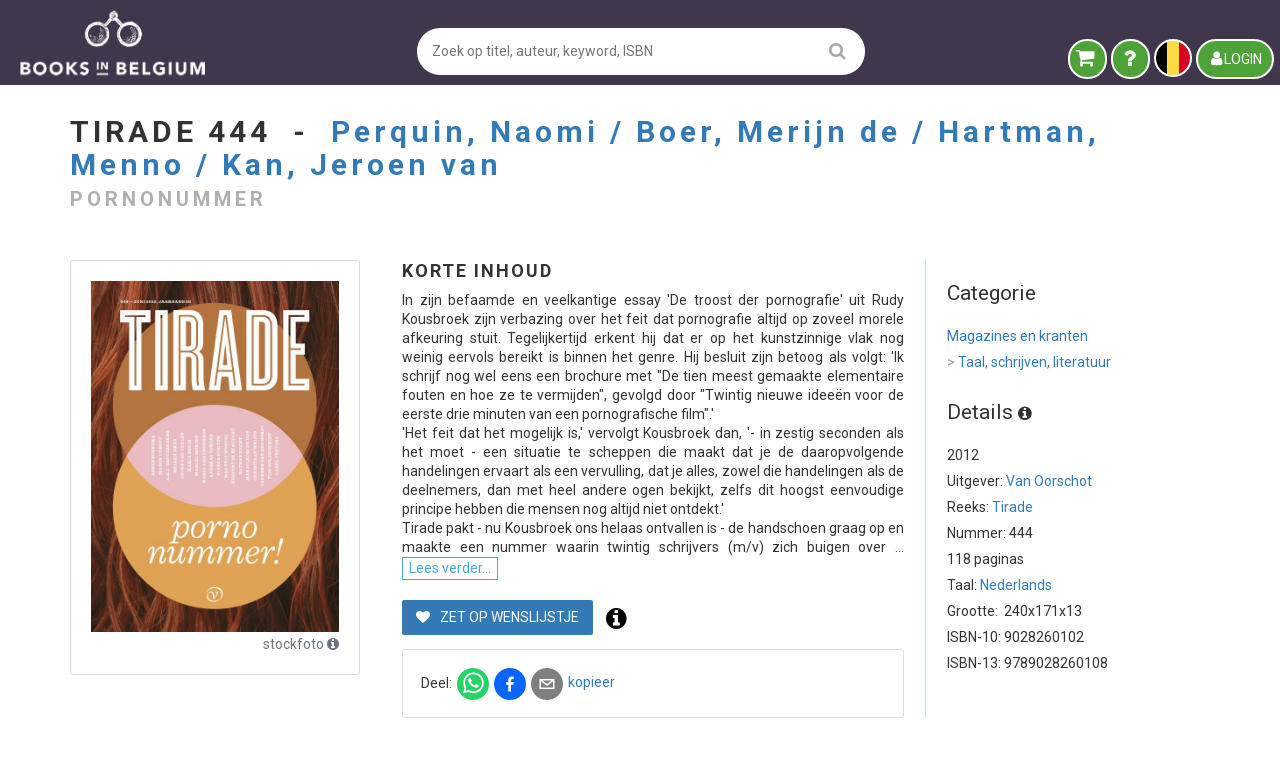

--- FILE ---
content_type: text/html; charset=utf-8
request_url: https://www.booksinbelgium.be/nl/b/tirade-444-9789028260108
body_size: 28912
content:
<!DOCTYPE html>
<html lang="nl">
	<head>
		<base href="https://www.booksinbelgium.be/">
<meta charset="utf-8">
<meta http-equiv="Content-Language" content="nl">
<meta http-equiv="Content-Type" content="text/html; charset=utf-8">
<meta http-equiv="X-UA-Compatible" content="IE=edge">
<meta http-equiv="Content-Security-Policy" content="connect-src * 'self' 'unsafe-inline';
default-src * 'self' data: blob: 'unsafe-inline' 'unsafe-eval';
font-src    * 'self' data: blob: 'unsafe-inline';
frame-src   * 'self';
img-src     * 'self' data: blob: 'unsafe-inline';
script-src  * 'self' 'unsafe-inline' 'unsafe-eval';
style-src   * 'self' data: blob: 'unsafe-inline';">
<meta name="author" content="www.booksinbelgium.be">
<meta name="description" content="Perquin, Naomi / Boer, Merijn de / Hartman, Menno / Kan, Jeroen van – TE KOOP - 2012, BOOK, 9028260102. Bestel snel via Books in Belgium!">
<meta name="keywords" content="Tweedehands boeken, gelezen boeken, gebruikte boeken, oude boeken, antieke boeken, boeken kopen, boeken verkopen, boeken zoekertjessite, boekenplatform, online boeken verkopen, online boekenmarkt, boekenmarkt, kopen en verkopen, zoekertjessite, boeken verhandelen, circulaire economie, hergebruiken, boekverkoper worden, site voor boekverkoper, geld verdienen met boeken">
<meta name="revisit-after" content="1 week">
<meta name="robots" content="index, follow">
<meta name="viewport" content="width=device-width, initial-scale=1">
<title>Tirade 444 tweedehands kopen  | Books in Belgium</title>
<script id="__ctx__" type="application/javascript">
	window.__ctx__ = {"dt":"2026-01-03T23:53:54.293Z","base":{"basicStats":{"bookCount":1395318,"antiqueBookCount":86901,"regularBookCount":1308417,"latestReviews":[{"buyerNameFirst":"antonia","dtCompleted":"2026-01-03T18:13:27.767Z","reviewText":"Top snelle levering boek in nette staat","reviewValue":2,"sellerAddrCity":"Bornem","shopName":"GamePanda","shopUrl":"gamepanda-162267"},{"buyerNameFirst":"Patrick","dtCompleted":"2026-01-03T16:38:23.036Z","reviewText":"Ontzettend vriendelijke verkoper en zeer verzorgde levering.","reviewValue":2,"sellerAddrCity":"Antwerpen","shopName":"ERIK TONEN BOOKS","shopUrl":"erik-tonen-books"},{"buyerNameFirst":"Myriam","dtCompleted":"2026-01-03T15:34:53.885Z","reviewText":"Keurig verpakt en snel verzonden","reviewValue":2,"sellerAddrCity":"Hendrik-Ido-Ambacht","shopName":"Antiquariaat Schot","shopUrl":"antiquariaat-schot"},{"buyerNameFirst":"Kristien","dtCompleted":"2026-01-03T12:52:11.508Z","reviewText":"Ben heel blij met de twee boeken die ik kocht. Ze zijn in mooie staat en werden met zorg verpakt en verzonden. Ik beveel deze verkoper daarom graag aan aan alle boekenliefhebbers.","reviewValue":2,"sellerAddrCity":"Hendrik-Ido-Ambacht","shopName":"Antiquariaat Schot","shopUrl":"antiquariaat-schot"},{"buyerNameFirst":"Inge","dtCompleted":"2026-01-03T11:28:28.366Z","reviewText":"Dankjewel voor de snelle levering en de bijhorende vlotte vriendelijke communicatie! Écht top.🙏","reviewValue":2,"sellerAddrCity":"Kampen","shopName":"ERWIN antiquariaat","shopUrl":"erwin-antiquariaat-179666"},{"buyerNameFirst":"Tom","dtCompleted":"2026-01-03T11:00:53.558Z","reviewText":"Mooi verzorgd boek ! Niks op aan te merken.","reviewValue":2,"sellerAddrCity":"Almere","shopName":"Klondyke BV","shopUrl":"antiquariaat-klondyke-149990"},{"buyerNameFirst":"Judith","dtCompleted":"2026-01-03T10:21:01.068Z","reviewText":"Snel en netjes ontvangen! Erg blij mee, dank!","reviewValue":2,"sellerAddrCity":"Rotterdam","shopName":"p015","shopUrl":"products015-175990"},{"buyerNameFirst":"Leen","dtCompleted":"2026-01-03T09:41:02.717Z","reviewText":"Boeken in mooie staat en goed verpakt. Dank!","reviewValue":2,"sellerAddrCity":"Evere","shopName":"Anna Blume","shopUrl":"anna-blume"},{"buyerNameFirst":"Maurice","dtCompleted":"2026-01-03T03:07:03.198Z","reviewText":"Boek in prima staat ontvangen, precies volgens mijn verwachting.","reviewValue":2,"sellerAddrCity":"ASSE","shopName":"Het Boek Dat Je Zoekt","shopUrl":"het-boek-dat-je-zoekt-158993"},{"buyerNameFirst":"Linda","dtCompleted":"2026-01-02T20:54:22.167Z","reviewText":"Mooi ingepakt nieuw boek ontvangen","reviewValue":2,"sellerAddrCity":"BOOM","shopName":"Bookiemonster79","shopUrl":"Bookiemonster79"}],"sellerCount":8262,"proSellerCount":214,"nonProSellerCount":8048,"subscriberCountBk":19728,"subscriberCountBm":9693},"shipmentPrices":[{"id":"POINT_BPOST/BE/BE","disabled":false,"companys":[{"id":"BPOST","disabled":false,"linkUrl":"//www.bpost.be/site/nl/zoek-bpost-uw-buurt","ranges":[{"id":"0/1.999","disabled":false,"min":0,"max":1.9,"cheapest":true,"priceExclVat":4.26,"priceInclVat":5.15},{"id":"2/4.999","disabled":false,"min":2,"max":4.9,"cheapest":false,"priceExclVat":4.38,"priceInclVat":5.3},{"id":"5/9.999","disabled":false,"min":5,"max":9.9,"cheapest":false,"priceExclVat":4.67,"priceInclVat":5.65},{"id":"10/19.999","disabled":false,"min":10,"max":19.9,"cheapest":false,"priceExclVat":7.41,"priceInclVat":8.97},{"id":"20/29.999","disabled":false,"min":20,"max":29.9,"cheapest":false,"priceExclVat":8.24,"priceInclVat":9.97}]}]},{"id":"POINT_DPD/BE/BE","disabled":false,"companys":[{"id":"DPD","disabled":false,"linkUrl":"https://www.dpd.com/be/nl/pickup/pickup-parcelshop-vinden/","ranges":[{"id":"0/2.999","disabled":false,"min":0,"max":2.9,"cheapest":true,"priceExclVat":3.84,"priceInclVat":4.65},{"id":"3/9.999","disabled":false,"min":3,"max":9.9,"cheapest":false,"priceExclVat":4.51,"priceInclVat":5.46},{"id":"10/19.999","disabled":false,"min":10,"max":19.9,"cheapest":false,"priceExclVat":5.09,"priceInclVat":6.16}]}]},{"id":"POINT_POSTNL/BE/BE","disabled":true,"companys":[{"id":"POSTNL","disabled":true,"linkUrl":"//www.postnl.be/contact/advies-opties-verzenden-pakket/waar-kan-ik-mijn-pakket-afgeven/","ranges":[{"id":"0/1.999","disabled":false,"min":0,"max":1.9,"cheapest":false,"priceExclVat":99,"priceInclVat":119.79},{"id":"2/4.999","disabled":false,"min":2,"max":4.9,"cheapest":false,"priceExclVat":99,"priceInclVat":119.79},{"id":"5/9.999","disabled":false,"min":5,"max":9.9,"cheapest":false,"priceExclVat":99,"priceInclVat":119.79},{"id":"10/22.999","disabled":false,"min":10,"max":22.9,"cheapest":false,"priceExclVat":99,"priceInclVat":119.79}]}]},{"id":"POST/BE/BE","disabled":false,"companys":[{"id":"BPOST","disabled":false,"linkUrl":"//www.bpost.be/site/nl/zoek-bpost-uw-buurt","ranges":[{"id":"0/1.999","disabled":false,"min":0,"max":1.9,"cheapest":true,"priceExclVat":5.5,"priceInclVat":6.66},{"id":"2/4.999","disabled":false,"min":2,"max":4.9,"cheapest":false,"priceExclVat":5.77,"priceInclVat":6.98},{"id":"5/9.999","disabled":false,"min":5,"max":9.9,"cheapest":false,"priceExclVat":6.45,"priceInclVat":7.8},{"id":"10/19.999","disabled":false,"min":10,"max":19.9,"cheapest":false,"priceExclVat":8.72,"priceInclVat":10.55},{"id":"20/29.999","disabled":false,"min":20,"max":29.9,"cheapest":false,"priceExclVat":11.56,"priceInclVat":13.99}]},{"id":"DPD","disabled":false,"linkUrl":"https://www.dpd.com/be/nl/pickup/pickup-parcelshop-vinden/","ranges":[{"id":"0/2.999","disabled":false,"min":0,"max":2.9,"cheapest":false,"priceExclVat":5.58,"priceInclVat":6.75},{"id":"3/9.999","disabled":false,"min":3,"max":9.9,"cheapest":false,"priceExclVat":5.69,"priceInclVat":6.88},{"id":"10/19.999","disabled":false,"min":10,"max":19.9,"cheapest":false,"priceExclVat":7.32,"priceInclVat":8.86},{"id":"20/31.499","disabled":false,"min":20,"max":31.4,"cheapest":false,"priceExclVat":9.91,"priceInclVat":11.99}]},{"id":"POSTNL","disabled":true,"linkUrl":"//www.postnl.be/contact/advies-opties-verzenden-pakket/waar-kan-ik-mijn-pakket-afgeven/","ranges":[{"id":"0/1.999","disabled":false,"min":0,"max":1.9,"cheapest":false,"priceExclVat":99,"priceInclVat":119.79},{"id":"2/4.999","disabled":false,"min":2,"max":4.9,"cheapest":false,"priceExclVat":99,"priceInclVat":119.79},{"id":"5/9.999","disabled":false,"min":5,"max":9.9,"cheapest":false,"priceExclVat":99,"priceInclVat":119.79},{"id":"10/22.999","disabled":false,"min":10,"max":22.9,"cheapest":false,"priceExclVat":99,"priceInclVat":119.79}]}]},{"id":"POINT_RELAY/BE/BE","disabled":false,"companys":[{"id":"RELAY","disabled":false,"linkUrl":"https://www.mondialrelay.be/nl-be/het-afhaalpunt-vinden-vlak-bij/","ranges":[{"id":"0/1.999","disabled":false,"min":0,"max":1.9,"cheapest":true,"priceExclVat":3.22,"priceInclVat":3.9},{"id":"2/4.999","disabled":false,"min":2,"max":4.9,"cheapest":false,"priceExclVat":3.65,"priceInclVat":4.42},{"id":"5/9.999","disabled":false,"min":5,"max":9.9,"cheapest":false,"priceExclVat":5.47,"priceInclVat":6.62},{"id":"10/30","disabled":false,"min":10,"max":30,"cheapest":false,"priceExclVat":7.08,"priceInclVat":8.57}]}]},{"id":"POINT_DPD/BE/NL","disabled":false,"companys":[{"id":"DPD","disabled":false,"linkUrl":"https://www.dpd.com/be/nl/pickup/pickup-parcelshop-vinden/","ranges":[{"id":"0/2.999","disabled":false,"min":0,"max":2.9,"cheapest":true,"priceExclVat":5.37,"priceInclVat":6.5},{"id":"3/9.999","disabled":false,"min":3,"max":9.9,"cheapest":false,"priceExclVat":6.83,"priceInclVat":8.26},{"id":"10/19.999","disabled":false,"min":10,"max":19.9,"cheapest":false,"priceExclVat":8.19,"priceInclVat":9.91}]}]},{"id":"POINT_POSTNL/BE/NL","disabled":true,"companys":[{"id":"POSTNL","disabled":true,"linkUrl":"//www.postnl.be/contact/advies-opties-verzenden-pakket/waar-kan-ik-mijn-pakket-afgeven/","ranges":[{"id":"0/1.999","disabled":false,"min":0,"max":1.9,"cheapest":false,"priceExclVat":99,"priceInclVat":119.79},{"id":"2/4.999","disabled":false,"min":2,"max":4.9,"cheapest":false,"priceExclVat":99,"priceInclVat":119.79},{"id":"5/9.999","disabled":false,"min":5,"max":9.9,"cheapest":false,"priceExclVat":99,"priceInclVat":119.79},{"id":"10/22.999","disabled":false,"min":10,"max":22.9,"cheapest":false,"priceExclVat":99,"priceInclVat":119.79}]}]},{"id":"POST/BE/NL","disabled":false,"companys":[{"id":"BPOST_BRIEF","disabled":false,"linkUrl":"//www.bpost.be/site/nl/zoek-bpost-uw-buurt","ranges":[{"id":"0.001/2","disabled":false,"min":0.001,"max":2,"cheapest":true,"priceExclVat":5.65,"priceInclVat":6.84}]},{"id":"DPD","disabled":false,"linkUrl":"https://www.dpd.com/be/nl/pickup/pickup-parcelshop-vinden/","ranges":[{"id":"0/2.999","disabled":false,"min":0,"max":2.9,"cheapest":false,"priceExclVat":6.6,"priceInclVat":7.99},{"id":"3/9.999","disabled":false,"min":3,"max":9.9,"cheapest":false,"priceExclVat":8.21,"priceInclVat":9.93},{"id":"10/19.999","disabled":false,"min":10,"max":19.9,"cheapest":false,"priceExclVat":9.88,"priceInclVat":11.95},{"id":"20/31.499","disabled":false,"min":20,"max":31.4,"cheapest":false,"priceExclVat":10.67,"priceInclVat":12.91}]},{"id":"BPOST","disabled":false,"linkUrl":"//www.bpost.be/site/nl/zoek-bpost-uw-buurt","ranges":[{"id":"0/1.999","disabled":false,"min":0,"max":1.9,"cheapest":false,"priceExclVat":8.26,"priceInclVat":9.99},{"id":"2/4.999","disabled":false,"min":2,"max":4.9,"cheapest":false,"priceExclVat":9.91,"priceInclVat":11.99},{"id":"5/9.999","disabled":false,"min":5,"max":9.9,"cheapest":false,"priceExclVat":10.74,"priceInclVat":13},{"id":"10/14.999","disabled":false,"min":10,"max":14.9,"cheapest":false,"priceExclVat":11.56,"priceInclVat":13.99},{"id":"15/29.999","disabled":false,"min":15,"max":29.9,"cheapest":false,"priceExclVat":13.21,"priceInclVat":15.98}]},{"id":"POSTNL","disabled":true,"linkUrl":"//www.postnl.be/contact/advies-opties-verzenden-pakket/waar-kan-ik-mijn-pakket-afgeven/","ranges":[{"id":"0/1.999","disabled":false,"min":0,"max":1.9,"cheapest":false,"priceExclVat":99,"priceInclVat":119.79},{"id":"2/4.999","disabled":false,"min":2,"max":4.9,"cheapest":false,"priceExclVat":99,"priceInclVat":119.79},{"id":"5/9.999","disabled":false,"min":5,"max":9.9,"cheapest":false,"priceExclVat":99,"priceInclVat":119.79},{"id":"10/22.999","disabled":false,"min":10,"max":22.9,"cheapest":false,"priceExclVat":99,"priceInclVat":119.79}]}]},{"id":"POINT_RELAY/BE/NL","disabled":false,"companys":[{"id":"RELAY","disabled":false,"linkUrl":"https://www.mondialrelay.be/nl-be/het-afhaalpunt-vinden-vlak-bij/","ranges":[{"id":"0/1.999","disabled":false,"min":0,"max":1.9,"cheapest":true,"priceExclVat":3.3,"priceInclVat":3.99},{"id":"2/4.999","disabled":false,"min":2,"max":4.9,"cheapest":false,"priceExclVat":3.89,"priceInclVat":4.71},{"id":"5/9.999","disabled":false,"min":5,"max":9.9,"cheapest":false,"priceExclVat":5.6,"priceInclVat":6.78},{"id":"10/25","disabled":false,"min":10,"max":25,"cheapest":false,"priceExclVat":8.36,"priceInclVat":10.12}]}]},{"id":"POINT_DPD/NL/BE","disabled":false,"companys":[{"id":"DPD","disabled":false,"linkUrl":"https://www.dpd.com/be/nl/pickup/pickup-parcelshop-vinden/","ranges":[{"id":"0/2.999","disabled":false,"min":0,"max":2.9,"cheapest":true,"priceExclVat":4.64,"priceInclVat":5.61},{"id":"3/9.999","disabled":false,"min":3,"max":9.9,"cheapest":false,"priceExclVat":7.66,"priceInclVat":9.27},{"id":"10/19.999","disabled":false,"min":10,"max":19.9,"cheapest":false,"priceExclVat":8.3,"priceInclVat":10.04}]}]},{"id":"POINT_RELAY/NL/BE","disabled":false,"companys":[{"id":"RELAY","disabled":false,"linkUrl":"https://www.mondialrelay.nl/het-afhaalpunt-vinden-vlak-bij/","ranges":[{"id":"0/1","disabled":false,"min":0,"max":1,"cheapest":true,"priceExclVat":3.3,"priceInclVat":3.99},{"id":"1.001/3","disabled":false,"min":1.001,"max":3,"cheapest":false,"priceExclVat":4.04,"priceInclVat":4.89},{"id":"3.001/5","disabled":false,"min":3.001,"max":5,"cheapest":false,"priceExclVat":4.34,"priceInclVat":5.25},{"id":"5.001/7","disabled":false,"min":5.001,"max":7,"cheapest":false,"priceExclVat":4.54,"priceInclVat":5.49},{"id":"7.001/10","disabled":false,"min":7.001,"max":10,"cheapest":false,"priceExclVat":4.74,"priceInclVat":5.74},{"id":"10.001/15","disabled":false,"min":10.001,"max":15,"cheapest":false,"priceExclVat":6.19,"priceInclVat":7.49},{"id":"15.001/20","disabled":false,"min":15.001,"max":20,"cheapest":false,"priceExclVat":6.81,"priceInclVat":8.24},{"id":"20.001/25","disabled":false,"min":20.001,"max":25,"cheapest":false,"priceExclVat":10.07,"priceInclVat":12.18},{"id":"25.001/30","disabled":false,"min":25.001,"max":30,"cheapest":false,"priceExclVat":13.21,"priceInclVat":15.98}]}]},{"id":"POINT_DPD/NL/NL","disabled":false,"companys":[{"id":"DPD","disabled":false,"linkUrl":"https://www.dpd.com/be/nl/pickup/pickup-parcelshop-vinden/","ranges":[{"id":"0/2.999","disabled":false,"min":0,"max":2.9,"cheapest":true,"priceExclVat":3.82,"priceInclVat":4.62},{"id":"3/9.999","disabled":false,"min":3,"max":9.9,"cheapest":false,"priceExclVat":5.77,"priceInclVat":6.98},{"id":"10/19.999","disabled":false,"min":10,"max":19.9,"cheapest":false,"priceExclVat":7.97,"priceInclVat":9.64}]}]},{"id":"POINT_RELAY/NL/NL","disabled":false,"companys":[{"id":"RELAY","disabled":false,"linkUrl":"https://www.mondialrelay.nl/het-afhaalpunt-vinden-vlak-bij/","ranges":[{"id":"0/1","disabled":false,"min":0,"max":1,"cheapest":true,"priceExclVat":3.3,"priceInclVat":3.99},{"id":"1.001/3","disabled":false,"min":1.001,"max":3,"cheapest":false,"priceExclVat":3.88,"priceInclVat":4.69},{"id":"3.001/5","disabled":false,"min":3.001,"max":5,"cheapest":false,"priceExclVat":4.26,"priceInclVat":5.15},{"id":"5.001/7","disabled":false,"min":5.001,"max":7,"cheapest":false,"priceExclVat":4.37,"priceInclVat":5.29},{"id":"7.001/10","disabled":false,"min":7.001,"max":10,"cheapest":false,"priceExclVat":4.97,"priceInclVat":6.01},{"id":"10.001/15","disabled":false,"min":10.001,"max":15,"cheapest":false,"priceExclVat":6.23,"priceInclVat":7.54},{"id":"15.001/20","disabled":false,"min":15.001,"max":20,"cheapest":false,"priceExclVat":6.85,"priceInclVat":8.29},{"id":"20.001/25","disabled":false,"min":20.001,"max":25,"cheapest":false,"priceExclVat":10.07,"priceInclVat":12.18},{"id":"25.001/30","disabled":false,"min":25.001,"max":30,"cheapest":false,"priceExclVat":13.21,"priceInclVat":15.98}]}]}]},"data":{"relType":"bkBook","relId":8442592,"book":{"author":"Perquin, Naomi / Boer, Merijn de / Hartman, Menno / Kan, Jeroen van","category":"magazines en kranten/taal, schrijven, literatuur","countPages":118,"coverType":"BOOK","description":"In zijn befaamde en veelkantige essay 'De troost der pornografie' uit Rudy Kousbroek zijn verbazing over het feit dat pornografie altijd op zoveel morele afkeuring stuit. Tegelijkertijd erkent hij dat er op het kunstzinnige vlak nog weinig eervols bereikt is binnen het genre. Hij besluit zijn betoog als volgt: 'Ik schrijf nog wel eens een brochure met \"De tien meest gemaakte elementaire fouten en hoe ze te vermijden\", gevolgd door \"Twintig nieuwe ideeën voor de eerste drie minuten van een pornografische film\".'<br/>'Het feit dat het mogelijk is,' vervolgt Kousbroek dan, '- in zestig seconden als het moet - een situatie te scheppen die maakt dat je de daaropvolgende handelingen ervaart als een vervulling, dat je alles, zowel die handelingen als de deelnemers, dan met heel andere ogen bekijkt, zelfs dit hoogst eenvoudige principe hebben die mensen nog altijd niet ontdekt.'<br/>Tirade pakt - nu Kousbroek ons helaas ontvallen is - de handschoen graag op en maakte een nummer waarin twintig schrijvers (m/v) zich buigen over Kousbroeks opvattingen over pornografie. Ze doen daarnaast een voorstel voor de eerste drie minuten van een pornofilm. Een aantal van de verhalen en essays worden door de auteurs voorgelezen op een hoogstwaarschijnlijk broeierige SLAA-avond in de Oranjerie van de Amsterdamse Hortus.<br/><br/>Het nummer kwam tot stand mede dankzij een bijdrage van Kousbroek Essayopdrachtregeling van het Nederlands Letterenfonds.","fullID":"[9789028260108] Perquin, Naomi / Boer, Merijn de / Hartman, Menno / Kan, Jeroen van | Tirade 444","goodreadsRating":null,"goodreadsReviewCount":null,"id":8442592,"imgBack":null,"imgFront":"image-large/ca8b767a-07b0-4e8e-bd4e-577a1cd3af1c.jpg","imgOther1":null,"imgOther2":null,"imgOther3":null,"imgOther4":null,"isbn":"9789028260108","item_count":null,"keywords":null,"language":"nl","onWishlist":false,"productID":8442592,"publisher":"Van Oorschot","publishYear":2012,"tags":null,"title":"Tirade 444","webUrl":"tirade-444-9789028260108","weight":267,"collectionName":"Tirade","collectionNumber":"444","contentExamplePdf":null,"dimDepth":13,"dimHeight":240,"dimWidth":171,"editor":"Naomi Perquin; Merijn de Boer; Menno Hartman; Jeroen van Kan","illustrator":null,"isColor":null,"minPrice":null,"subtitle":"pornonummer","tagPrizeTitleCount":0,"translator":null,"metadata":{"title":"meta4books","author":"bibUser","editor":"meta4books","weight":"meta4books","edition":"meta4books","category":"bibUser","codeNstc":"meta4books","codesNur":"meta4books","dimDepth":"meta4books","dimWidth":"meta4books","imgFront":"bibUser","language":"bibUser","subtitle":"meta4books","coverType":"bibUser","dimHeight":"meta4books","listPrice":"meta4books","publisher":"bibNormal","countPages":"bibImport","description":"meta4books","publishYear":"meta4books","textBackCover":"bibUser","collectionName":"meta4books","hasAddlMaterial":"meta4books","collectionNumber":"meta4books"},"authorInCanonical":false,"publisherInCanonical":true,"seriesInCanonical":false,"tagTypes":[]},"lastProduct":null,"highlightMetadata":null,"keywordMetadata":null,"wishlistMetadata":{"count":0,"notes":null},"records":[],"bkShopItem":null},"meta":{"descr":"Perquin, Naomi / Boer, Merijn de / Hartman, Menno / Kan, Jeroen van – TE KOOP - 2012, BOOK, 9028260102. Bestel snel via Books in Belgium!","keys":"Tweedehands boeken, gelezen boeken, gebruikte boeken, oude boeken, antieke boeken, boeken kopen, boeken zoekertjessite, boekenplatform, online boekenmarkt, boekenmarkt, boeken zoekertjessite","title":"Tirade 444 tweedehands kopen  | Books in Belgium","canonical":"https://www.booksinbelgium.be/nl/b/tirade-444-9789028260108","ldJson":{"@context":"https://schema.org","@type":["Product","Book"],"@id":"https://www.booksinbelgium.be/nl/b/tirade-444-9789028260108","author":{"@type":"Person","name":"Perquin, Naomi / Boer, Merijn de / Hartman, Menno / Kan, Jeroen van"},"name":"Tirade 444","url":"https://www.booksinbelgium.be/nl/b/tirade-444-9789028260108","bookFormat":null,"datePublished":2012,"editor":"Naomi Perquin; Merijn de Boer; Menno Hartman; Jeroen van Kan","illustrator":null,"image":"https://files.booksinbelgium.be/image-large/ca8b767a-07b0-4e8e-bd4e-577a1cd3af1c.jpg","inLanguage":"nl","isbn":"9789028260108","numberOfPages":118,"publisher":"Van Oorschot","offers":{"@type":"Offer","availability":"https://schema.org/OutOfStock"}},"ogDescr":"Perquin, Naomi / Boer, Merijn de / Hartman, Menno / Kan, Jeroen van - 2012 - Veilig en direct bestellen via dé Belgische boekenmarktplaats. De keuze van duizenden boekverkopers &#127913;","ogImage":"https://files.booksinbelgium.be/image-large/ca8b767a-07b0-4e8e-bd4e-577a1cd3af1c.jpg","ogTitle":"Tirade 444 - Tweedehands te koop","ogType":"book","preloadImages":["https://files.booksinbelgium.be/image-large/ca8b767a-07b0-4e8e-bd4e-577a1cd3af1c.jpg"],"keywords":"Tweedehands boeken, gelezen boeken, gebruikte boeken, oude boeken, antieke boeken, boeken kopen, boeken verkopen, boeken zoekertjessite, boekenplatform, online boeken verkopen, online boekenmarkt, boekenmarkt, kopen en verkopen, zoekertjessite, boeken verhandelen, circulaire economie, hergebruiken, boekverkoper worden, site voor boekverkoper, geld verdienen met boeken","cacheable":null,"lang":"nl","profileUsername":null,"ogLocale":"nl_BE","ogUrl":"https://www.booksinbelgium.be/nl/b/tirade-444-9789028260108","links":[],"scripts":[],"styles":[]},"page":{"id":"mainBook","base":"https://www.booksinbelgium.be","host":"www.booksinbelgium.be","query":{},"params":{"url":"tirade-444-9789028260108"},"url":"/nl/b/tirade-444-9789028260108"}};
	window.__ctx__.page.params = {"url":"tirade-444-9789028260108"};
	window.__ctx__.page.query = {};
</script>

<script type="application/javascript">
	try {
window.dataLayer = window.dataLayer || [];
(function(w,d,s,l,i){w[l]=w[l]||[];w[l].push({'gtm.start':
new Date().getTime(),event:'gtm.js'});var f=d.getElementsByTagName(s)[0],
j=d.createElement(s),dl=l!='dataLayer'?'&l='+l:'';j.async=true;j.src=
'https://www.googletagmanager.com/gtm.js?id='+i+dl;f.parentNode.insertBefore(j,f);
})(window,document,'script','dataLayer','GTM-T8HG38');
	} catch (err) {
console.error('GoogleTagManager.error', error);
	}
</script>

<meta property="og:description" content="Perquin, Naomi / Boer, Merijn de / Hartman, Menno / Kan, Jeroen van - 2012 - Veilig en direct bestellen via dé Belgische boekenmarktplaats. De keuze van duizenden boekverkopers &amp;#127913;">
<meta property="og:image" content="https://files.booksinbelgium.be/image-large/ca8b767a-07b0-4e8e-bd4e-577a1cd3af1c.jpg">
<meta property="og:locale" content="nl_BE">
<meta property="og:title" content="Tirade 444 - Tweedehands te koop">
<meta property="og:type" content="book">
<meta property="og:url" content="https://www.booksinbelgium.be/nl/b/tirade-444-9789028260108">

<script type="application/ld+json">{"@context":"https://schema.org","@type":["Product","Book"],"@id":"https://www.booksinbelgium.be/nl/b/tirade-444-9789028260108","author":{"@type":"Person","name":"Perquin, Naomi / Boer, Merijn de / Hartman, Menno / Kan, Jeroen van"},"name":"Tirade 444","url":"https://www.booksinbelgium.be/nl/b/tirade-444-9789028260108","bookFormat":null,"datePublished":2012,"editor":"Naomi Perquin; Merijn de Boer; Menno Hartman; Jeroen van Kan","illustrator":null,"image":"https://files.booksinbelgium.be/image-large/ca8b767a-07b0-4e8e-bd4e-577a1cd3af1c.jpg","inLanguage":"nl","isbn":"9789028260108","numberOfPages":118,"publisher":"Van Oorschot","offers":{"@type":"Offer","availability":"https://schema.org/OutOfStock"}}</script>

<link rel="apple-touch-icon" href="https://www.booksinbelgium.be/public/images/apple-touch-icon-precomposed.png">
<link rel="canonical" href="https://www.booksinbelgium.be/nl/b/tirade-444-9789028260108" />
<link rel="icon" href="/favicon.ico" />


<link rel="shortcut icon" href="/favicon.ico" />

<link rel="preload" as="style" href="https://cdnjs.cloudflare.com/ajax/libs/bootstrap/4.6.2/css/bootstrap.min.css" crossorigin="anonymous" />
<link rel="preload" as="style" href="https://cdnjs.cloudflare.com/ajax/libs/font-awesome/4.7.0/css/font-awesome.css" crossorigin="anonymous" />
<link rel="preload" as="style" href="https://fonts.googleapis.com/css?family=Roboto:400,400i,700&display=swap" crossorigin="anonymous" />
<link rel="stylesheet" type="text/css" href="https://cdnjs.cloudflare.com/ajax/libs/bootstrap/4.6.2/css/bootstrap.min.css" crossorigin="anonymous" referrerpolicy="no-referrer" />
<link rel="stylesheet" type="text/css" href="https://cdnjs.cloudflare.com/ajax/libs/font-awesome/4.7.0/css/font-awesome.css" crossorigin="anonymous" referrerpolicy="no-referrer" />
<link rel="stylesheet" type="text/css" href="https://fonts.googleapis.com/css?family=Roboto:400,400i,700&display=swap" crossorigin="anonymous" referrerpolicy="no-referrer" />

<script type="application/javascript" src="https://cdnjs.cloudflare.com/polyfill/v3/polyfill.min.js?version=3.111.0"></script>


<script type="module" crossorigin src="/assets/20260103-080228/mainBook-GC78uSf-.js"></script>
<link rel="modulepreload" crossorigin href="/assets/20260103-080228/renderer-CaaLmX4q.js">
<link rel="modulepreload" crossorigin href="/assets/20260103-080228/index-n1nYKgKj.js">
<link rel="modulepreload" crossorigin href="/assets/20260103-080228/index-xdWn-Fe4.js">
<link rel="modulepreload" crossorigin href="/assets/20260103-080228/index-KobyF8od.js">
<link rel="modulepreload" crossorigin href="/assets/20260103-080228/index-C_8S8QDH.js">
<link rel="modulepreload" crossorigin href="/assets/20260103-080228/HomeBookTiles-DeplZwEd.js">
<link rel="modulepreload" crossorigin href="/assets/20260103-080228/throttle-ByVSstYO.js">
<link rel="modulepreload" crossorigin href="/assets/20260103-080228/CartButton-CY-_iwdY.js">
<link rel="modulepreload" crossorigin href="/assets/20260103-080228/Field-BcwpAL1L.js">
<link rel="modulepreload" crossorigin href="/assets/20260103-080228/FieldQuality-C-OlsSgL.js">
<link rel="modulepreload" crossorigin href="/assets/20260103-080228/FieldRadio-DE9g9h1G.js">
<link rel="modulepreload" crossorigin href="/assets/20260103-080228/ShippingPrices-BWq931Gv.js">
<link rel="modulepreload" crossorigin href="/assets/20260103-080228/FieldStar-DRUaRPp2.js">
<link rel="modulepreload" crossorigin href="/assets/20260103-080228/PreactWrapper-ybZg8Kfr.js">
<link rel="modulepreload" crossorigin href="/assets/20260103-080228/BookTiles-qhfCwoEz.js">
<link rel="modulepreload" crossorigin href="/assets/20260103-080228/BookTilesPanel-DM-oE_e7.js">
<link rel="modulepreload" crossorigin href="/assets/20260103-080228/RelatedBooksNew-BYsBNsa1.js">
<link rel="stylesheet" crossorigin href="/assets/20260103-080228/renderer-DbMDcb4-.css">
	
<style id="_goober"></style>
<style id="vs-pages-search-index" type="text/css">
.bk-main-content.bk-page-search .search-container-outer {
  display: flex;
  justify-content: space-around;
}
.bk-main-content.bk-page-search .search-container {
  width: 100%;
  max-width: 1260px;
}
.bk-main-content.bk-page-search .search-container .column-300px {
  display: inline-block;
  vertical-align: top;
  width: 300px;
}
.bk-main-content.bk-page-search .search-container .column-minus-300px {
  display: inline-block;
  margin-left: 20px;
  vertical-align: top;
  width: calc(100% - 320px);
}
.bk-main-content.bk-page-search .search-container.tablet {
  width: 100%;
}
@media screen and (max-width: 1080px) {
  .bk-main-content.bk-page-search .search-container.tablet .search-result .actionbox {
    position: absolute;
    right: 0px;
    margin-top: 6px;
  }
}
@media screen and (max-width: 1080px) {
  .bk-main-content.bk-page-search .search-container.tablet .search-result .resultcount {
    opacity: 0;
  }
}
.bk-main-content.bk-page-search .search-container.netflix {
  max-width: 100%;
}
@media screen and (max-width: 1080px) {
  .bk-main-content.bk-page-search .search-container.netflix .search-result .actionbox {
    position: absolute;
    right: 0px;
    margin-top: 6px;
  }
}
@media screen and (max-width: 510px) {
  .bk-main-content.bk-page-search .search-container.netflix .search-result .actionbox {
    right: auto;
    top: 100px;
  }
}
@media screen and (max-width: 1080px) {
  .bk-main-content.bk-page-search .search-container.netflix .search-result .resultcount {
    opacity: 0;
  }
}
@media screen and (max-width: 510px) {
  .bk-main-content.bk-page-search .search-container.netflix .search-result .resultcount {
    display: inline-block;
    height: 54px;
  }
}
.bk-main-content.bk-page-search .search-main {
  display: flex;
}
.bk-main-content.bk-page-search .search-main .search-main-inner {
  flex: 1;
}
.bk-main-content.bk-page-search.screen-mobile.bk-main-content.bk-page-search.filter-static .search-main {
  display: block;
}
.bk-main-content.bk-page-search .search-container .search-main-inner {
  max-width: 940px;
}
.bk-main-content.bk-page-search .search-container.netflix .search-main-inner {
  max-width: 100%;
}
@media screen and (max-width: 1400px) {
  .bk-main-content.bk-page-search .search-container {
    width: 100%;
  }
}
@media screen and (max-width: 400px) {
  .bk-main-content.bk-page-search .search-container {
    padding: 0px;
  }
}
@media screen and (max-width: 550px) {
  .search-main .filter-sidebar {
    display: none !important;
  }
}
	</style>
<style id="vs-components-search-SearchFilter" type="text/css">
.filter-sidebar {
  height: 100%;
  min-height: 500px;
  -webkit-overflow-scrolling: touch;
  z-index: 101;
}
.filter-sidebar.filter-none {
  display: none;
}
.filter-sidebar.filter-absolute {
  display: block;
}
.filter-sidebar.filter-absolute .filter-mask {
  display: block;
  height: 100%;
  left: 0;
  position: fixed;
  top: 0;
  width: 100%;
}
.filter-sidebar.filter-absolute .filter-body {
  display: block;
  left: 20px;
  position: absolute;
  top: 20px;
}
.filter-sidebar.filter-static {
  display: block;
  margin-right: 20px;
}
.filter-sidebar.filter-static .filter-mask {
  display: none;
}
.filter-sidebar.filter-modal .filter-mask {
  display: none;
}
.filter-sidebar.filter-modal .filter-body {
  background-color: inherit;
  padding: 0;
  position: static;
  width: 100%;
  z-index: inherit;
}
.filter-sidebar.filter-modal .filter-body .filters__title {
  display: none;
}
.filter-sidebar.filter-modal .filter-body .field-distance > .field-1 {
  display: inline-block;
  width: calc(100% - 132px) !important;
}
.filter-sidebar.filter-modal .filter-body .field-distance > .field-2 {
  display: inline-block;
  margin-left: 5px;
  width: 121px;
}
.filter-sidebar.filter-modal .filter-body .filters__buttons {
  display: none;
}
.filter-sidebar .btn-close {
  padding: 15px 15px;
  position: absolute;
  top: 5px;
  right: 5px;
}
.filter-sidebar .input-keyword {
  padding: 2px;
  background-color: #ccc;
  border-radius: 4px;
}
.filter-sidebar .filter-clear {
  margin-top: -10px;
  margin-bottom: 10px;
  font-size: 14px;
  text-align: center;
}
.filter-sidebar .filter-mask {
  position: absolute;
  z-index: 102;
  width: 100%;
  background-color: #808080;
  opacity: 0.5;
  height: 100%;
}
.filter-sidebar .filter-body {
  width: 310px;
  position: relative;
  z-index: 103;
  will-change: transform;
  background-color: #f1f7f9;
  padding: 10px;
}
.filter-sidebar .filters__title {
  margin-top: 10px;
  margin-bottom: 10px;
  text-align: center;
  font-size: 18px;
  color: #41374c;
  text-transform: uppercase;
}
.filter-sidebar .filters__title + p {
  margin-top: 0;
}
.filter-sidebar .filters__row:not(:last-child) {
  margin-bottom: 0.5em;
}
.filter-sidebar .filters__label {
  display: block;
  padding-left: 2px;
  font-size: 0.875em;
}
.filter-sidebar .filters__label span {
  display: block;
  color: #7d7d7d;
}
.filter-sidebar .filters__layout {
  padding-top: 1em;
  justify-content: center;
}
@media screen and (min-width: 970px) {
  .filter-sidebar .filters__layout {
    justify-content: space-between;
  }
}
.filter-sidebar .filters-sep {
  margin-left: 10px;
  margin-right: 10px;
}
.filter-sidebar .add-filters {
  padding: 0;
  margin: 0;
  list-style: none;
  line-height: 2;
}
.filter-sidebar .field-distance > .field-1 {
  display: inline-block;
  width: calc(100% - 135px) !important;
}
.filter-sidebar .field-distance > .field-2 {
  display: inline-block;
  margin-left: 5px;
  width: calc(100% - 166px);
}
.filter-sidebar .field-search .vf-label-ct {
  width: 60px;
}
.filter-sidebar .field-search .vf-input-ct {
  width: calc(100% - 65px);
}
	</style>
<style id="vs-components-field-Field" type="text/css">
.vue-field {
  display: block;
}
.vue-field > .vf-field-ct > .vf-label-ct > .vf-label-el {
  cursor: pointer;
  font-weight: normal;
  margin: 0;
}
.vue-field > .vf-field-ct > .vf-label-ct > .vf-label-el .vf-label-label {
  color: #000;
}
.vue-field > .vf-field-ct > .vf-label-ct > .vf-label-el > .vf-label-ttip > .vf-label-icon {
  margin: 0;
  margin-left: 4px;
}
.vue-field > .vf-field-ct > .vf-label-ct > .vf-label-el > .vf-label-extra {
  color: #606060;
  font-size: 12px;
  margin-top: -2px;
}
.vue-field > .vf-field-ct > .vf-input-ct > .vf-input-el {
  width: 100%;
}
.vue-field > .vf-error-ct {
  background-color: #f0d0d0;
  border-radius: 4px;
  font-size: 12px;
  padding: 6px 10px;
}
.vue-field.vf-disabled > .vf-field-ct > .vf-label-ct > .vf-label-el {
  color: #808080;
}
.vue-field.vf-invalid > .vf-field-ct > .vf-label-ct > .vf-label-el {
  color: #9c494b;
}
.vue-field.vf-invalid-bold > .vf-field-ct > .vf-label-ct > .vf-label-el {
  font-weight: bold;
}
.vue-field.vf-align-label-left > .vf-field-ct > .vf-label-ct {
  display: inline-block !important;
  margin-right: 5px;
}
.vue-field.vf-align-label-left > .vf-field-ct > .vf-input-ct {
  display: inline-block !important;
}
.vue-field.vf-align-label-right > .vf-field-ct > .vf-label-ct {
  display: inline-block !important;
  margin-left: 5px;
}
.vue-field.vf-align-label-right > .vf-field-ct > .vf-input-ct {
  display: inline-block !important;
}
.vue-field.vf-align-label-top > .vf-field-ct > .vf-label-ct {
  display: block;
}
.vue-field.vf-align-label-top > .vf-field-ct > .vf-input-ct {
  display: block;
}
.vue-field.vf-align-text-left > .vf-field-ct > .vf-label-ct {
  text-align: left;
}
.vue-field.vf-align-text-right > .vf-field-ct > .vf-label-ct {
  text-align: right;
}
.vue-field.vf-box-label > .vf-field-ct > .vf-label-ct {
  margin-left: 5px;
  margin-right: 0;
}
.vue-field.vf-horizontal > .vf-field-ct > .vf-label-ct {
  display: inline-block;
  margin-right: 5px;
  vertical-align: middle;
}
.vue-field.vf-horizontal > .vf-field-ct > .vf-input-ct {
  display: inline-block;
  vertical-align: middle;
}
.vue-field.vf-horizontal.vf-no-label > .vf-field-ct > .vf-input-ct {
  display: block;
}
.vue-field.vf-vertical > .vf-field-ct > .vf-label-ct {
  display: block;
  width: 100%;
}
.vue-field.vf-vertical > .vf-field-ct > .vf-input-ct {
  display: block;
  width: 100%;
}
.vf-input-el {
  position: relative;
}
.vf-input-category {
  background-color: #fff;
}
.vf-input-category .vs__dropdown-toggle {
  min-height: 36px;
}
.vf-input-category .vs__selected {
  white-space: nowrap;
}
.vf-input-date {
  cursor: pointer;
  height: 34px !important;
}
.vf-input-date .input-wrapper {
  background-color: #fff;
  border-radius: 4px;
  height: 34px;
}
.vf-input-date .input-wrapper .input {
  padding-left: 8px;
}
.vf-disabled .vf-input-date {
  color: #999;
  cursor: not-allowed;
}
.vf-disabled .vf-input-date .date-panel {
  display: none;
}
.vf-disabled .vf-input-date .input-wrapper {
  background-color: #f0f0f0;
}
.vf-disabled .vf-input-date .cancel-btn {
  display: none !important;
}
.vf-invalid .vf-input-date .input-wrapper {
  border-color: #a94442;
}
.vf-null .vf-input-date {
  color: #999;
}
.vf-input-select.multiselect {
  min-height: 36px;
}
.vf-input-select.multiselect.multiselect--active {
  z-index: inherit;
}
.vf-input-select.multiselect .multiselect__content-wrapper {
  width: 310px;
  z-index: 4;
}
.vf-input-select.multiselect .multiselect__option {
  font-size: 14px;
  min-height: 32px;
  padding: 8px 6px 6px 10px;
}
.vf-input-select.multiselect .multiselect__placeholder {
  padding-top: 1px;
}
.vf-input-select.multiselect .multiselect__select::before {
  top: 60%;
}
.vf-input-select.multiselect .multiselect__single {
  font-size: 14px;
  max-height: 20px;
  overflow-x: hidden;
}
.vf-input-select.multiselect .multiselect__tags {
  border-color: #ccc;
  border-radius: 4px;
  height: 36px;
  min-height: 36px;
}
.vf-input-select.multiselect .multiselect__select {
  right: -7px;
}
.vf-input-select.multiselect .multiselect__clear {
  color: #b0b0b0;
  font-size: 18px;
  position: absolute;
  padding: 4px 8px;
  right: 16px;
  top: 2px;
}
.vf-invalid .vf-input-select.multiselect .multiselect__tags {
  border-color: #a94442;
}
.vs__dropdown-menu {
  position: absolute !important;
  z-index: 999999999 !important;
}
#vs1__listbox.vs__dropdown-menu {
  position: absolute !important;
  z-index: 999999999 !important;
}
#vs2__listbox.vs__dropdown-menu {
  position: absolute !important;
  z-index: 999999999 !important;
}
#vs3__listbox.vs__dropdown-menu {
  position: absolute !important;
  z-index: 999999999 !important;
}
#vs4__listbox.vs__dropdown-menu {
  position: absolute !important;
  z-index: 999999999 !important;
}
#vs5__listbox.vs__dropdown-menu {
  position: absolute !important;
  z-index: 999999999 !important;
}
.vs__dropdown-option {
  font-size: 14px;
  padding: 6px 12px !important;
}
.vf-input-select-multi.multiselect {
  height: initial;
}
.vf-input-select-multi.multiselect .multiselect__tags {
  height: initial;
}
.vf-input-select2 {
  background-color: #fff;
}
.vf-input-select2 .vs__dropdown-toggle {
  min-height: 36px;
}
.vs__dropdown-option.vs__dropdown-option--highlight {
  background-color: #f1f7f9;
  color: inherit;
}
.vf-select2.vf-null .vs__search {
  color: #787878;
}
.vf-select2.vf-invalid .vs__dropdown-toggle {
  border-color: #a94442;
}
/* BUGFIX: causes dropdown to not close
.vf-select2:not(.vf-null)
	// hide search when not searchable
	.vs--unsearchable:not(.vs--open) .vs__search
display none
*/
.vf-selecttags.vf-null .vs__search {
  color: #787878;
}
.vf-selecttags.vf-invalid .vs__dropdown-toggle {
  border-color: #a94442;
}
.vf-input-star {
  height: 31px;
}
	</style>
<style id="vs-components-field-FieldInputText" type="text/css">
.vf-input-text {
  position: relative;
}
.vf-input-text.form-control[type="date"] {
  padding: 0 12px;
}
.vf-input-text-prefix {
  background-color: #f0f0f0;
  border: 1px solid rgba(64,64,64,0.251);
  border-radius: 4px;
  border-right: none;
  padding: 7px 5px 5px 5px;
}
.vf-input-text-clear-button {
  background-color: #fff;
  color: #a0a0a0;
  cursor: pointer;
  font-size: 18px;
  padding-left: 5px;
  position: absolute;
  right: 7px;
  top: 5px;
}
.vf-disabled .vf-input-text-clear-button {
  background-color: transparent;
}
.vf-invalid .vf-input-text {
  border-color: #a94442;
}
	</style>
<style id="vs-components-bootstrap-custom-BcAlert" type="text/css">
div.bc-alert.alert {
  padding: 0.75rem 1.25rem;
}
div.bc-alert.alert p {
  font-size: 16px;
}
div.bc-alert.alert p:last-child {
  margin-bottom: 0;
}
	</style>
<style id="vs-components-field-FieldInputNumber" type="text/css">
.vf-input-number {
  position: relative;
}
.vf-input-number-clear-button {
  background-color: #fff;
  color: #a0a0a0;
  font-size: 18px;
  padding-left: 5px;
  position: absolute;
  right: 7px;
  top: 5px;
}
.vf-disabled .vf-input-number-clear-button {
  background-color: transparent;
}
.vf-invalid .vf-input-number {
  border-color: #a94442;
}
	</style>
<style id="vs-components-field-FieldInputCheckbox" type="text/css">
.vf-input-checkbox {
  cursor: pointer;
  display: block;
  font-size: 24px;
  line-height: 22px;
  padding-bottom: 2px;
  position: relative;
}
.vf-checkbox.vf-align-label-left .vf-input-ct {
  vertical-align: top;
}
.vf-disabled .vf-input-checkbox {
  cursor: not-allowed;
  color: #a0a0a0;
}
.vf-invalid .vf-input-checkbox {
  color: #a94442;
}
	</style>
<style id="vs-components-bootstrap-custom-BcButton" type="text/css">
.bc-button {
  background-color: #c0c0c0;
  color: #000;
  padding: 0.5em 1em 0.5em 1em;
}
.bc-button:hover {
  opacity: 0.9;
}
.bc-button i.fa {
  margin-left: 0 !important;
  padding-left: 0 !important;
}
.bc-button.btn-icon i.fa {
  margin-right: 0;
}
	</style>
<style id="vs-components-search-SearchHeader" type="text/css">
.search-header {
  position: relative;
}
.search-header .title {
  display: inline-block;
  font-size: 24px;
  margin-bottom: 0;
  margin-top: 20px;
}
@media screen and (max-width: 500px) {
  .search-header .title {
    margin-top: 0;
  }
}
.search-header .show-filter {
  display: inline-block;
  background-color: #e0e0e0;
  color: #000;
  padding: 6px 8px;
  font-size: 18px;
  cursor: pointer;
  margin-left: 6px;
}
.search-header .show-filter i {
  font-size: 20px;
}
.search-header .resultcount {
  font-size: 14px;
}
.search-header .actionbox {
  position: absolute;
  top: 20px;
  right: 0;
  color: #808080;
}
@media screen and (max-width: 500px) {
  .search-header .actionbox {
    position: relative;
    display: block;
    float: none !important;
    top: 0;
  }
  .search-header .actionbox .vf-input-select.multiselect .multiselect__select {
    width: 30px;
  }
  .search-header .actionbox .vf-input-select.multiselect .multiselect__single {
    font-size: 13px;
    padding-left: 2px;
  }
  .search-header .actionbox .vf-input-select.multiselect .multiselect__tags {
    padding-right: 30px;
  }
}
@media screen and (max-width: 800px) {
  .search-header .actionbox {
    position: relative;
    display: block;
    float: none !important;
    top: 0;
  }
  .search-header .actionbox .label-text {
    display: none;
  }
}
.search-header .actionbox .view-btn {
  border: 1px solid #5ca7ae;
  border-radius: 50%;
  font-size: 22px;
  padding-top: 2px;
  font-style: normal;
  cursor: pointer;
  width: 36px;
  height: 36px;
  text-align: center;
  display: inline-block;
  margin-left: 5px;
}
.search-header .actionbox .view-btn:hover,
.search-header .actionbox .view-btn.active {
  background: #5ca7ae;
  color: #fff;
}
.search-header .actionbox .fa {
  cursor: pointer;
}
.search-header .actionbox .fa.active {
  color: #43a9e3;
}
.search-header .actionbox .fa-list-ul {
  vertical-align: top;
  margin-left: 15px;
}
.search-header .actionbox .fa-id-badge {
  margin-left: 15px;
}
	</style>
<style id="vs-components-search-SearchEmpty" type="text/css">
.search-empty {
  display: flex;
  justify-content: center;
}
.search-empty .search-empty-tile {
  background-color: #f0f0f0;
  padding: 1em 1.2em;
  margin: 1em;
  max-width: 400px;
}
.search-empty .side-by-side {
  display: flex;
  justify-content: center;
}
@media screen and (max-width: 550px) {
  .search-empty .side-by-side {
    flex-direction: column;
  }
}
	</style>
<style id="vs-pages-main-book" type="text/css">
.bk-main-content.bk-page-main-book .mt-15 {
  margin-top: 15px !important;
}
.bk-main-content.bk-page-main-book .pad {
  padding-left: 20px;
}
.bk-main-content.bk-page-main-book .u-no-wrap {
  white-space: nowrap;
}
.bk-main-content.bk-page-main-book .inline-block {
  display: inline-block !important;
}
.bk-main-content.bk-page-main-book .image {
  float: left;
  background-size: cover;
  background-repeat: no-repeat;
  background-position: center center;
  border: 1px solid #ebebeb;
  margin: 5px;
}
.bk-main-content.bk-page-main-book .info-item {
  margin-bottom: 2em;
}
.bk-main-content.bk-page-main-book .info-item h4 {
  margin: 1em 0;
}
.bk-main-content.bk-page-main-book .info-item .goodreads-rating {
  margin-top: 1em;
}
.bk-main-content.bk-page-main-book .info-item > span,
.bk-main-content.bk-page-main-book .info-item > a > span {
  display: block;
  margin-bottom: 0.5em;
}
.bk-main-content.bk-page-main-book .truncate-text button {
  background: none;
  border: 1px solid #43a9e3;
  color: #43a9e3;
  font-size: 14px;
}
.bk-main-content.bk-page-main-book .truncate-text button:hover {
  background-color: #43a9e3;
  border: 1px solid #000;
  color: #000;
}
.bk-main-content.bk-page-main-book .modal-mask {
  position: fixed;
  z-index: 9998;
  top: 0;
  left: 0;
  width: 100%;
  height: 100%;
  background-color: rgba(0,0,0,0.5);
  display: table;
  transition: opacity 0.3s ease;
}
.bk-main-content.bk-page-main-book .modal-mask .modal-wrapper {
  display: table-cell;
  vertical-align: middle;
}
.bk-main-content.bk-page-main-book .modal-mask .modal-wrapper .modal-container {
  position: relative;
  width: 300px;
  margin: 0px auto;
  padding: 10px;
  background-color: #fff;
  border-radius: 2px;
  box-shadow: 0 2px 8px rgba(0,0,0,0.33);
  transition: all 0.3s ease;
  font-family: Helvetica, Arial, sans-serif;
}
.bk-main-content.bk-page-main-book .modal-mask .modal-wrapper .modal-container .close-btn {
  position: absolute;
  right: 10px;
  top: 10px;
}
.bk-main-content.bk-page-main-book .modal-mask .modal-wrapper .modal-container .modal-header {
  padding: 0px 15px;
}
.bk-main-content.bk-page-main-book .modal-mask .modal-wrapper .modal-container .modal-header h3 {
  margin-top: 0;
  color: #42b983;
}
.bk-main-content.bk-page-main-book .modal-mask .modal-wrapper .modal-container .modal-body {
  margin: 0px;
  max-height: 450px;
  overflow: scroll;
  text-align: justify;
}
.bk-main-content.bk-page-main-book .modal-mask .modal-wrapper .modal-container .modal-enter {
  opacity: 0;
}
.bk-main-content.bk-page-main-book .modal-mask .modal-wrapper .modal-container .modal-leave-active {
  opacity: 0;
}
.bk-main-content.bk-page-main-book .modal-mask .modal-wrapper .modal-container .modal-enter .modal-container,
.bk-main-content.bk-page-main-book .modal-mask .modal-wrapper .modal-container .modal-leave-active .modal-container,
.bk-main-content.bk-page-main-book .modal-mask .modal-wrapper .modal-container -webkit-transform scale(1.1) {
  transform: scale(1.1);
}
.bk-main-content.bk-page-main-book .top-section-mobile {
  display: none;
}
@media screen and (max-width: 900px) {
  .bk-main-content.bk-page-main-book .top-section-mobile {
    display: block;
    margin-left: 5%;
  }
}
.bk-main-content.bk-page-main-book .ellip {
  display: block;
  height: 100%;
}
.bk-main-content.bk-page-main-book .ellip-line {
  display: inline-block;
  text-overflow: ellipsis;
  white-space: nowrap;
  word-wrap: normal;
  max-width: 90%;
}
.bk-main-content.bk-page-main-book .ellip,
.bk-main-content.bk-page-main-book .ellip-line {
  position: relative;
  overflow: hidden;
}
.bk-main-content.bk-page-main-book .container.book-details .book-title {
  font-size: 30px;
  line-height: 33px;
  letter-spacing: 4px;
  text-transform: uppercase;
  font-weight: 700;
  margin-top: 0px;
}
@media screen and (max-width: 900px) {
  .bk-main-content.bk-page-main-book .container.book-details .book-title {
    font-size: 20px;
  }
}
@media screen and (max-width: 768px) {
  .bk-main-content.bk-page-main-book .container.book-details .book-title {
    font-size: 17px;
    line-height: 25px;
  }
}
@media screen and (max-width: 550px) {
  .bk-main-content.bk-page-main-book .container.book-details .book-title {
    font-size: 14px;
    margin-left: 5%;
    margin-right: 5%;
  }
}
.bk-main-content.bk-page-main-book .container.book-details .book-title a {
  text-transform: none;
}
.bk-main-content.bk-page-main-book .book-desc-title {
  font-size: 20px;
  line-height: 22px;
  letter-spacing: 4px;
  text-transform: uppercase;
  font-weight: 700;
  color: #b0adb5;
  margin-bottom: 50px;
}
@media screen and (max-width: 900px) {
  .bk-main-content.bk-page-main-book .book-desc-title {
    font-size: 16px;
  }
}
@media screen and (max-width: 768px) {
  .bk-main-content.bk-page-main-book .book-desc-title {
    font-size: 14px;
    line-height: 18px;
  }
}
@media screen and (max-width: 550px) {
  .bk-main-content.bk-page-main-book .book-desc-title {
    font-size: 11px;
    margin-bottom: 20px;
    margin-left: 5%;
    margin-right: 5%;
  }
}
.bk-main-content.bk-page-main-book .book-prize {
  display: block;
  vertical-align: text-top;
  white-space: nowrap;
  margin-bottom: 4px;
}
.bk-main-content.bk-page-main-book .book-prize img {
  height: 20px;
  width: 20px;
  margin-right: 3px;
}
.bk-main-content.bk-page-main-book .book-prize a {
  margin-top: 2px;
  display: inline-block;
  vertical-align: top;
}
.bk-main-content.bk-page-main-book .book-prizes {
  color: #ffd055;
  font-weight: bold;
}
.bk-main-content.bk-page-main-book .wrapper {
  -webkit-box-orient: horizontal;
  -webkit-box-direction: normal;
  -ms-flex-direction: row;
  flex-direction: row;
  display: flex;
}
@media screen and (max-width: 900px) {
  .bk-main-content.bk-page-main-book .wrapper {
    display: block;
  }
}
@media screen and (max-width: 768px) {
  .bk-main-content.bk-page-main-book .wrapper {
    position: relative;
    min-height: 510px;
  }
}
@media screen and (max-width: 650px) {
  .bk-main-content.bk-page-main-book .wrapper {
    min-height: 480px;
  }
}
.bk-main-content.bk-page-main-book .wrapper .cover-container {
  padding-right: 3em;
}
@media screen and (max-width: 900px) {
  .bk-main-content.bk-page-main-book .wrapper .cover-container {
    display: inline-block;
  }
}
@media screen and (max-width: 768px) {
  .bk-main-content.bk-page-main-book .wrapper .cover-container {
    margin-botom: 180px;
    width: 39.5%;
  }
}
@media screen and (max-width: 550px) {
  .bk-main-content.bk-page-main-book .wrapper .cover-container {
    width: 100%;
  }
}
.bk-main-content.bk-page-main-book .wrapper .book-detail {
  -webkit-box-flex: 1;
  padding: 0 1.5em 0 0;
  flex-grow: 1;
}
@media screen and (max-width: 900px) {
  .bk-main-content.bk-page-main-book .wrapper .book-detail {
    display: inline-block;
    width: 60%;
    vertical-align: top;
  }
}
@media screen and (max-width: 768px) {
  .bk-main-content.bk-page-main-book .wrapper .book-detail {
    padding: 0 0.5em 0 2em;
  }
}
@media screen and (max-width: 550px) {
  .bk-main-content.bk-page-main-book .wrapper .book-detail {
    width: 100%;
    padding: 2em 0.5em 0 1em;
  }
}
.bk-main-content.bk-page-main-book .wrapper .book-detail .book-subtitle {
  margin-top: 0;
  margin-bottom: 10px;
  font-size: 18px;
  font-weight: 700;
  letter-spacing: 2px;
  text-transform: uppercase;
}
@media screen and (max-width: 900px) {
  .bk-main-content.bk-page-main-book .wrapper .book-detail .book-subtitle {
    display: none;
  }
}
.bk-main-content.bk-page-main-book .wrapper .book-detail .more-wrap {
  width: 100%;
  text-align: right;
  margin-top: -10px;
}
.bk-main-content.bk-page-main-book .wrapper .book-detail .book-desc-more {
  color: #43a9e3;
  cursor: pointer;
}
.bk-main-content.bk-page-main-book .wrapper .book-detail .book-desc {
  margin-bottom: 20px;
  text-align: justify;
  word-break: break-word;
}
.bk-main-content.bk-page-main-book .wrapper .book-info-mobile {
  display: none;
}
@media screen and (max-width: 900px) {
  .bk-main-content.bk-page-main-book .wrapper .book-info-mobile {
    display: block;
  }
}
.bk-main-content.bk-page-main-book .wrapper .book-info-mobile .info-item {
  margin-bottom: 2em;
}
.bk-main-content.bk-page-main-book .wrapper .book-info-mobile .info-item > span {
  margin-bottom: 0.5em;
  display: block;
}
@media screen and (max-width: 550px) {
  .bk-main-content.bk-page-main-book .wrapper .book-info-mobile .info-item > span {
    text-overflow: ellipsis;
    overflow: hidden;
    white-space: nowrap;
  }
}
.bk-main-content.bk-page-main-book .wrapper .book-info-mobile .info-item a span {
  margin-bottom: 0.5em;
  display: block;
}
.bk-main-content.bk-page-main-book .wrapper .book-info {
  width: 25%;
  flex-shrink: 0;
  padding-left: 1.5em;
  border-left: 1px solid #c8e0e6;
}
@media screen and (max-width: 900px) {
  .bk-main-content.bk-page-main-book .wrapper .book-info {
    display: none;
  }
}
.bk-main-content.bk-page-main-book .wrapper .book-info .info-item {
  margin-bottom: 2em;
}
.bk-main-content.bk-page-main-book .wrapper .book-info .info-item > span {
  margin-bottom: 0.5em;
  display: block;
}
.bk-main-content.bk-page-main-book .wrapper .book-info .info-item a span {
  margin-bottom: 0.5em;
  display: block;
}
.bk-main-content.bk-page-main-book .wrapper .book-info .info-item h4 {
  margin: 1em 0;
}
.bk-main-content.bk-page-main-book .book-rating {
  position: relative;
}
.bk-main-content.bk-page-main-book .book-rating > span {
  display: inline-block;
  top: 5px;
  margin-left: 4px;
  position: absolute;
}
.bk-main-content.bk-page-main-book .book-wishlist {
  margin-top: 1em;
  color: rgba(0,0,0,0.2);
  border-bottom: 1px solid;
}
.bk-main-content.bk-page-main-book .book-wishlist .fa {
  margin-right: 0.5em;
  font-size: 0.75rem;
  transition: color 0.3s ease-in-out;
}
.bk-main-content.bk-page-main-book .book-wishlist:hover {
  border-bottom: 1px dotted;
  color: rgba(0,0,0,0.4);
  text-decoration: none;
}
.bk-main-content.bk-page-main-book .book-wishlist.active {
  color: #43a9e3;
}
.bk-main-content.bk-page-main-book .book__seller-table thead {
  display: none;
}
@media screen and (min-width: 800px) {
  .bk-main-content.bk-page-main-book .book__seller-table thead {
    display: table-header-group;
  }
}
.bk-main-content.bk-page-main-book .book__seller-table td {
  display: block;
}
@media screen and (min-width: 800px) {
  .bk-main-content.bk-page-main-book .book__seller-table td {
    display: table-cell;
  }
}
.bk-main-content.bk-page-main-book .book__seller-table th:first-child {
  width: 10%;
}
.bk-main-content.bk-page-main-book .book__seller-table th:nth-child(2) {
  width: 8%;
}
.bk-main-content.bk-page-main-book .book__seller-table th:nth-child(5) {
  width: 200px;
}
.bk-main-content.bk-page-main-book .book-seller {
  background-color: #ede8de;
}
@media screen and (max-width: 1200px) {
  .bk-main-content.bk-page-main-book .book-seller .container {
    width: 100%;
    margin: auto;
  }
}
.bk-main-content.bk-page-main-book .book-seller .book-seller-cover {
  position: relative;
}
.bk-main-content.bk-page-main-book .book-seller .book-seller-cover img {
  max-width: 100px;
  height: auto;
}
.bk-main-content.bk-page-main-book .book-seller .book-seller-cover .seller-img {
  width: 100px;
  max-height: 155px;
  display: none;
  cursor: zoom-in;
}
.bk-main-content.bk-page-main-book .book-seller .book-seller-cover .seller-img:first-child {
  display: inline-block;
}
.bk-main-content.bk-page-main-book .book-seller .book-seller-cover .imgcnt {
  cursor: pointer;
  background: #fff;
  position: absolute;
  bottom: 0px;
  right: 20px;
  padding: 4px;
  border-radius: 25px;
  font-size: 12px;
}
.bk-main-content.bk-page-main-book .book-seller .container {
  margin: 0 auto;
  padding: 0px;
}
.bk-main-content.bk-page-main-book .book-seller .container .seller-city {
  font-weight: bold;
  text-transform: uppercase;
  font-size: 14px;
  white-space: nowrap;
}
.bk-main-content.bk-page-main-book .book-seller .container .seller-city i {
  padding-right: 6px;
}
.bk-main-content.bk-page-main-book .book-seller .container .seller-name {
  font-weight: bold;
  text-transform: uppercase;
  font-size: 14px;
  color: #43a9e3;
  white-space: nowrap;
}
.bk-main-content.bk-page-main-book .book-seller .container .form-shipping-options {
  position: relative;
  width: 195px;
}
.bk-main-content.bk-page-main-book .book-seller .container .book-price {
  font-size: 1.5em;
  font-weight: bold;
  color: #4da337;
  position: relative;
  display: flex;
  -webkit-box-pack: justify;
  -ms-flex-pack: justify;
  justify-content: space-between;
}
.bk-main-content.bk-page-main-book .book-seller .container .book-price a.tarieven {
  color: #8a8a8a;
  position: absolute;
  top: 3px;
  right: 12px;
  font-size: 13px;
}
.bk-main-content.bk-page-main-book .book-seller .container .book-price a.tarieven .fa-caret-down {
  font-size: 18px;
  vertical-align: middle;
  margin-bottom: 2px;
}
.bk-main-content.bk-page-main-book .book-seller .container .book-price .popover {
  width: 265px;
  max-width: 265px;
  color: #262626;
}
.bk-main-content.bk-page-main-book .book-seller .container .book-price .popover hr {
  margin-top: 10px;
  margin-bottom: 10px;
}
.bk-main-content.bk-page-main-book .book-seller .container .book-flex {
  position: relative;
  display: flex;
  -webkit-box-pack: justify;
  -ms-flex-pack: justify;
  justify-content: space-between;
}
.bk-main-content.bk-page-main-book .book-seller .container .book-flex .book-tosell {
  color: #43a9e3;
  cursor: pointer;
}
.bk-main-content.bk-page-main-book .book-seller .container .book-flex i {
  margin-left: 6px;
}
.bk-main-content.bk-page-main-book .book-seller .container .book-flex .tooltip {
  width: 300px;
}
.bk-main-content.bk-page-main-book .book-seller .container .table {
  font-size: 15px;
}
@media screen and (max-width: 900px) {
  .bk-main-content.bk-page-main-book .book-seller .container .table {
    position: relative;
    min-height: 335px;
    width: 75%;
    margin: auto;
  }
}
@media screen and (max-width: 768px) {
  .bk-main-content.bk-page-main-book .book-seller .container .table {
    width: 85%;
  }
}
@media screen and (max-width: 550px) {
  .bk-main-content.bk-page-main-book .book-seller .container .table {
    width: 95%;
    max-width: 320px;
    min-height: 535px;
  }
}
.bk-main-content.bk-page-main-book .book-seller .container .table thead {
  display: table-header-group;
}
@media screen and (max-width: 900px) {
  .bk-main-content.bk-page-main-book .book-seller .container .table thead {
    display: none;
  }
}
.bk-main-content.bk-page-main-book .book-seller .container .table th:first-child {
  width: 10%;
}
.bk-main-content.bk-page-main-book .book-seller .container .table th:nth-child(2) {
  width: 8%;
}
.bk-main-content.bk-page-main-book .book-seller .container .table th:nth-child(5) {
  width: 200px;
}
@media screen and (min-width: 900px) {
  .bk-main-content.bk-page-main-book .book-seller .container .table td:first-child {
    width: 10%;
  }
  .bk-main-content.bk-page-main-book .book-seller .container .table td:nth-child(2) {
    width: 8%;
  }
  .bk-main-content.bk-page-main-book .book-seller .container .table td:nth-child(5) {
    width: 200px;
  }
}
.bk-main-content.bk-page-main-book .book-seller .container .table span[tooltip] .fa-info-circle {
  margin: 0 0.3em;
  cursor: help !important;
  vertical-align: middle;
}
@media screen and (max-width: 900px) {
  .bk-main-content.bk-page-main-book .book-seller .container .table td {
    border: none;
  }
  .bk-main-content.bk-page-main-book .book-seller .container .table td:nth-child(3) {
    position: absolute;
    top: 180px;
    left: 0px;
  }
}
@media screen and (max-width: 550px) {
  .bk-main-content.bk-page-main-book .book-seller .container .table td:nth-child(4) {
    position: absolute;
    top: 360px;
    left: 0px;
  }
  .bk-main-content.bk-page-main-book .book-seller .container .table td:nth-child(3) {
    top: 185px;
  }
  .bk-main-content.bk-page-main-book .book-seller .container .table td:nth-child(2) {
    float: left;
  }
  .bk-main-content.bk-page-main-book .book-seller .container .table td:nth-child(1) {
    float: right;
  }
}
.bk-main-content.bk-page-main-book .book-seller .container .table td .image {
  cursor: pointer;
}
.bk-main-content.bk-page-main-book .book-seller .container .table td .more-wrap {
  position: relative;
  text-align: right;
  width: 555px;
}
@media screen and (max-width: 1080px) {
  .bk-main-content.bk-page-main-book .book-seller .container .table td .more-wrap {
    width: 380px;
  }
}
@media screen and (max-width: 900px) {
  .bk-main-content.bk-page-main-book .book-seller .container .table td .more-wrap {
    width: 588px;
  }
}
@media screen and (max-width: 768px) {
  .bk-main-content.bk-page-main-book .book-seller .container .table td .more-wrap {
    width: 605px;
  }
}
@media screen and (max-width: 700px) {
  .bk-main-content.bk-page-main-book .book-seller .container .table td .more-wrap {
    width: 560px;
  }
}
@media screen and (max-width: 650px) {
  .bk-main-content.bk-page-main-book .book-seller .container .table td .more-wrap {
    width: 490px;
  }
}
@media screen and (max-width: 550px) {
  .bk-main-content.bk-page-main-book .book-seller .container .table td .more-wrap {
    width: 300px;
  }
}
.bk-main-content.bk-page-main-book .book-seller .container .table td .book-more {
  position: absolute;
  bottom: 15px;
  right: 2px;
  color: #43a9e3;
  cursor: pointer;
}
.bk-main-content.bk-page-main-book .book-seller .container .table td .description {
  width: 555px;
  text-align: justify;
}
@media screen and (max-width: 1080px) {
  .bk-main-content.bk-page-main-book .book-seller .container .table td .description {
    width: 380px;
  }
}
@media screen and (max-width: 900px) {
  .bk-main-content.bk-page-main-book .book-seller .container .table td .description {
    width: 588px;
  }
}
@media screen and (max-width: 768px) {
  .bk-main-content.bk-page-main-book .book-seller .container .table td .description {
    width: 605px;
  }
}
@media screen and (max-width: 700px) {
  .bk-main-content.bk-page-main-book .book-seller .container .table td .description {
    width: 560px;
  }
}
@media screen and (max-width: 650px) {
  .bk-main-content.bk-page-main-book .book-seller .container .table td .description {
    width: 490px;
  }
}
@media screen and (max-width: 550px) {
  .bk-main-content.bk-page-main-book .book-seller .container .table td .description {
    width: 300px;
  }
}
.bk-main-content.bk-page-main-book .book-seller .container .table td > span {
  display: block;
  margin-bottom: 0.25em;
}
@media screen and (max-width: 550px) {
  .bk-main-content.bk-page-main-book .book-seller .ask-question {
    display: inline-block;
    min-width: 100px;
  }
}
.bk-main-content.bk-page-main-book .book-seller .covertype {
  text-transform: capitalize;
  font-weight: bold;
}
@media screen and (max-width: 900px) {
  .bk-main-content.bk-page-main-book .book-seller .covertype {
    display: inline-block !important;
    margin-left: 15px;
  }
}
@media screen and (max-width: 550px) {
  .bk-main-content.bk-page-main-book .book-seller .covertype {
    margin-left: -7px;
  }
}
.bk-main-content.bk-page-main-book .book-seller .home-title {
  position: relative;
  padding-bottom: 27px;
  padding-top: 1em;
  margin: 40px 0 16px 0;
  font-size: 24px;
  font-weight: 400;
  text-align: center;
  text-transform: uppercase;
}
@media screen and (max-width: 550px) {
  .bk-main-content.bk-page-main-book .book-seller .home-title {
    font-size: 15px;
  }
}
.bk-main-content.bk-page-main-book .book-seller .home-title:after {
  background-color: #4da337;
  content: '';
  position: absolute;
  bottom: 0;
  left: calc(50% - 120px);
  width: 240px;
  height: 2px;
}
@media screen and (max-width: 900px) {
  .bk-main-content.bk-page-main-book .book-seller .home-title:after {
    display: none;
  }
}
.bk-main-content.bk-page-main-book .book-seller .home-title.divider {
  display: none;
}
@media screen and (max-width: 900px) {
  .bk-main-content.bk-page-main-book .book-seller .home-title.divider {
    margin-top: 0px;
    display: block;
    padding-bottom: 8px;
  }
  .bk-main-content.bk-page-main-book .book-seller .home-title.divider:after {
    display: block;
    left: 7%;
    width: 84%;
  }
}
.bk-main-content.bk-page-main-book .container.details-mobile {
  display: none;
}
@media screen and (max-width: 900px) {
  .bk-main-content.bk-page-main-book .container.details-mobile {
    display: block;
  }
}
.bk-main-content.bk-page-main-book .container.details-mobile .book-desc-2 {
  text-align: justify;
  word-break: break word;
}
.bk-main-content.bk-page-main-book .container.details-mobile .book-info span {
  display: block;
  text-transform: capitalize;
}
.bk-main-content.bk-page-main-book .container.details-mobile .book-info .book-authorlist a,
.bk-main-content.bk-page-main-book .container.details-mobile .book-info .book-authorlist span {
  display: inline-block;
}
.bk-main-content.bk-page-main-book .container.details-mobile .book-info .book-authorlist a {
  margin-left: 4px;
}
.bk-main-content.bk-page-main-book .container.details-mobile .book-info .book-prize a {
  line-height: 20px;
}
.bk-main-content.bk-page-main-book .container.details-mobile h4 {
  text-transform: uppercase;
  font-weight: bold;
  margin-top: 30px;
}
.bk-main-content.bk-page-main-book .no-items {
  background-color: #ede8de;
  padding: 20px 30px;
  font-size: 16px;
  font-style: italic;
  text-align: center;
  color: #404040;
}
.bk-main-content.bk-page-main-book #goodreads-iframe {
  border: none;
  margin-bottom: 30px;
  width: 100%;
}
	</style>
<style id="vs-components-book-BookReviews" type="text/css">
.book2-highlight .text {
  font-style: italic;
}
.ws-not-mobile .book2-highlight .text {
  overflow-x: hidden;
  text-overflow: ellipsis;
  white-space: nowrap;
}
	</style>
<style id="vs-components-book-BookWishlists" type="text/css">
.book2-wishlist .text {
  font-style: italic;
  max-width: 500px;
}
	</style>
<style id="vs-components-various-PreactWrapper" type="text/css">
.preact-wrapper {
  color: inherit;
}
	</style>
<style id="vs-components-search-SearchBannerNew" type="text/css">
.search-banner-new {
  background-color: #e0e0e0;
  display: flex;
  margin-bottom: 10px;
  padding: 16px 16px;
}
.search-banner-new .sb-image {
  height: 160px;
  margin-right: 15px;
  max-height: 150px;
  vertical-align: top;
  background-size: contain;
  width: 120px;
  background-repeat: no-repeat;
  background-position: center center;
  border: 1px dashed #808080;
  background-color: #fff;
}
@media screen and (max-width: 500px) {
  .search-banner-new .sb-image {
    display: none;
  }
}
.search-banner-new .sb-detail {
  flex: 1;
}
.search-banner-new .sb-detail h1 {
  font-size: 28px;
  margin: 0;
  margin-bottom: 5px;
  text-transform: none;
}
.search-banner-new .sb-detail h2 {
  font-size: 18px;
  margin: 0;
  margin-bottom: 5px;
  text-transform: none;
}
.search-banner-new .sb-addl-links {
  font-size: 16px;
  margin-bottom: 0;
  margin-top: 0.5em;
}
.search-banner-new .sb-addl-links img {
  height: 20px;
  width: 20px;
  margin-right: 5px;
  vertical-align: top;
}
@media screen and (max-width: 500px) {
  header.search-banner-new {
    margin-top: -15px;
    margin-left: -15px;
    margin-right: -15px;
  }
  footer.search-banner-new {
    margin-left: -15px;
    margin-right: -15px;
  }
}
@media screen and (max-width: 500px) {
  .search-banner-new .sb-detail h1 {
    font-size: 18px;
  }
  .search-banner-new .sb-detail h2 {
    font-size: 14px;
  }
}
	</style>
<style id="vs-components-book-BookItem" type="text/css">
.book-item-new {
  display: flex;
  min-height: 165px;
  margin-bottom: 15px;
  padding-left: 10px;
  border-bottom: 1px solid #d0d0d0;
}
.book-item-new:last-child {
  border-bottom: none;
}
.book-item-new .book-cell-1 {
  width: 190px;
  margin-right: 1em;
}
.book-item-new .book-cell-1 > div {
  margin-bottom: 2px;
  overflow-x: hidden;
  text-overflow: ellipsis;
}
.book-item-new .book-cell-2 {
  width: 115px;
}
.book-item-new .book-cell-3 {
  flex: 1;
  margin-right: 1em;
}
.book-item-new .description {
  text-align: justify;
}
.book-item-new .more-wrap {
  text-align: right;
}
@media screen and (max-width: 900px) {
  .book-item-new {
    flex-wrap: wrap;
    min-height: 280px;
  }
  .book-item-new .book-cell-1 {
    order: 1;
  }
  .book-item-new .book-cell-2 {
    order: 2;
  }
  .book-item-new .book-cell-3 {
    order: 4;
    min-width: calc(100% - 20px);
  }
  .book-item-new .book-cell-4 {
    order: 3;
  }
}
@media screen and (max-width: 520px) {
  .book-item-new {
    flex-wrap: wrap;
    min-height: 340px;
  }
  .book-item-new .book-cell-1 {
    order: 2;
    flex: 1;
    min-width: calc(100% - 130px);
  }
  .book-item-new .book-cell-2 {
    order: 1;
  }
  .book-item-new .book-cell-3 {
    order: 3;
    min-width: calc(100% - 20px);
    padding-top: 0.5em;
  }
  .book-item-new .book-cell-4 {
    order: 4;
    padding-top: 1em;
    margin-bottom: 1em;
  }
}
.book-item-new .buy-block-new {
  width: 183px;
}
.book-item-new .buy-block-new .price {
  background-color: #f0f0f0;
  display: flex;
  justify-content: space-between;
}
.book-item-new .buy-block-new .price .top-left {
  background-color: #4da337;
  color: #fff;
  font-size: 17px;
  padding: 5px 8px;
  font-weight: bold;
}
.book-item-new .buy-block-new .price .top-right {
  font-size: 13px;
  color: #808080;
  padding: 6px 8px;
  flex: 1;
  display: inline-block;
}
.book-item-new .buy-block-new .button:hover {
  transform: scale(1.15);
  transition: transform 0.25s ease;
}
.book-item-new .book-highlight {
  position: relative;
  margin-bottom: 5px;
}
.book-item-new .book-highlight .bh-type {
  display: inline-block;
  cursor: pointer;
  background-color: #f0f0f0;
  padding: 3px 5px 2px 5px;
  border: 1px solid #d0d0d0;
}
.book-item-new .book-highlight .bh-type i {
  margin-right: 3px;
}
.book-item-new .book-highlight .bh-text {
  display: inline-block;
  font-style: italic;
  margin-left: 5px;
  max-width: calc(100% - 90px);
  text-overflow: ellipsis;
  overflow-x: hidden;
  white-space: nowrap;
  vertical-align: middle;
}
@media screen and (max-width: 520px) {
  .book-item-new .book-highlight .bh-text {
    display: inline;
    white-space: normal;
  }
}
	</style>
<style id="vs-components-field-FieldInputQuality" type="text/css">
.vf-input-quality {
  height: 31px;
  position: relative;
}
.vf-input-quality > * {
  vertical-align: middle;
}
.vf-input-quality .vf-quality-star {
  background-color: transparent;
  color: #ddd;
  cursor: pointer;
  display: inline-block;
  font-size: 22px;
  white-space: nowrap;
  width: 20px;
}
.vf-input-quality.vf-color-green .vf-quality-star.vf-quality-on {
  color: #008000;
}
.vf-input-quality.vf-color-yellow .vf-quality-star.vf-quality-on {
  color: #ffd055;
}
.vf-input-quality .vf-quality-ttip {
  display: inline-block;
  font-size: 18px;
  margin-left: 4px;
  margin-top: 3px;
}
.vf-input-quality .vf-quality-clear-button {
  color: #a0a0a0;
  display: inline-block;
  font-size: 18px;
  margin-left: 4px;
  margin-top: 3px;
}
.vf-disabled .vf-input-quality .vf-quality-star {
  cursor: not-allowed;
}
.vf-disabled .vf-input-quality .vf-quality-clear-button {
  background-color: transparent;
}
.vf-invalid .vf-input-quality .vf-quality-star {
  color: #d09090;
}
.vf-horizontal.vf-has-label .vf-input-quality {
  padding-top: 5px;
}
	</style>
<style id="vs-components-various-CartButton" type="text/css">
.bk-btn-cart {
  padding-left: 20px;
  padding-right: 20px;
  white-space: nowrap;
}
	</style>
<style id="vs-components-field-FieldRadio" type="text/css">
.vue-field-radio input[type="radio"] {
  position: absolute;
  width: 1px;
  height: 1px;
  margin: -1px;
  border: 0;
  padding: 0;
  white-space: nowrap;
  clip-path: inset(100%);
  clip: rect(0 0 0 0);
  overflow: hidden;
}
.vue-field-radio input[type="radio"] + label {
  position: relative;
  padding-left: 1.5em !important;
  cursor: pointer;
  user-select: none;
}
.vue-field-radio input[type="radio"] + label:before {
  content: '';
  width: 1em;
  height: 1em;
  position: absolute;
  left: 0;
  top: 50%;
  transform: translateY(-50%);
  border: 1px solid currentColor;
  border-radius: 50%;
}
.vue-field-radio input[type="radio"] + label:after {
  content: '';
  height: 0.5em;
  width: 0.5em;
  position: absolute;
  top: 50%;
  left: 0.25em;
  background-color: #008000;
  opacity: 0;
  border-radius: 50%;
  transform: translateY(-50%) scale(3);
  transition: 0.125s ease-out;
}
.vue-field-radio input[type="radio"]:checked + label:after {
  opacity: 1;
  transform: translateY(-50%) scale(1);
}
	</style>
<style id="vs-components-various-ImageCarousel" type="text/css">
.image-carousel {
  font-size: 14px;
  user-select: none;
  width: 290px;
}
@media screen and (max-width: 768px) {
  .image-carousel {
    width: auto;
    margin: auto;
  }
}
.image-carousel .thumbnails {
  display: flex;
  justify-content: space-evenly;
  flex-direction: row;
}
.image-carousel .thumbnail-image {
  display: flex;
  align-items: center;
  cursor: pointer;
  padding: 2px;
}
.image-carousel .thumbnail-image img {
  width: 100%;
  max-width: 90px;
  height: auto;
  transition: all 250ms;
}
.image-carousel .thumbnail-image:hover..image-carousel .thumbnail-image:active img {
  opacity: 0.6;
  box-shadow: 2px 2px 6px 1px rgba(0,0,0,0.5);
}
.image-carousel .card-img {
  position: relative;
  margin-bottom: 15px;
  border: 1px solid #c8e0e6;
  padding: 20px;
  min-height: 320px;
}
@media screen and (max-width: 550px) {
  .image-carousel .card-img {
    padding: 0px;
    border: none;
    margin: 6px 15px;
  }
}
.image-carousel .card-img img {
  display: block;
  margin: 0 auto;
  width: 100%;
  cursor: zoom-in;
}
.image-carousel .actions {
  font-size: 1.5em;
  height: 40px;
  position: absolute;
  top: 50%;
  margin-top: -20px;
  width: 87%;
  display: flex;
  align-items: center;
  justify-content: space-between;
  color: #eee;
  cursor: zoom-in;
  pointer-events: none;
}
@media screen and (max-width: 550px) {
  .image-carousel .actions {
    width: 100%;
  }
}
.image-carousel .actions span {
  cursor: pointer;
  pointer-events: auto;
  transition: all 250ms;
  -webkit-text-stroke: 1px rgba(0,0,0,0.5);
  text-stroke: 1px rgba(0,0,0,0.5);
}
.image-carousel .actions span.prev {
  margin-left: 5px;
}
.image-carousel .actions span.next {
  margin-right: 5px;
}
.image-carousel .actions span:hover {
  color: #5ca7ae;
}
	</style>
<style id="vs-pages-buyer-cart" type="text/css">
.bk-main-content.bk-page-buyer-cart .cart-shop {
  margin-bottom: 30px;
}
.bk-main-content.bk-page-buyer-cart .cart {
  padding-bottom: 2em;
}
.bk-main-content.bk-page-buyer-cart .cart .container {
  max-width: 700px;
}
@media screen and (min-width: 970px) {
  .bk-main-content.bk-page-buyer-cart .cart .container {
    max-width: 1140px;
  }
}
.bk-main-content.bk-page-buyer-cart .cart .section-title {
  margin: 20px 0 24px;
}
.bk-main-content.bk-page-buyer-cart .cart .grid-half {
  width: 100%;
  max-width: none;
}
@media screen and (min-width: 970px) {
  .bk-main-content.bk-page-buyer-cart .cart .grid-half {
    width: calc(50% - 1em);
    max-width: none;
  }
}
@media screen and (max-width: 480px) {
  .bk-main-content.bk-page-buyer-cart .cart .cart-payments .form-label {
    display: block;
    margin: 0 0 -7px 2px;
    text-align: left;
  }
  .bk-main-content.bk-page-buyer-cart .cart .cart-payments .form-field {
    width: 100%;
  }
}
.bk-main-content.bk-page-buyer-cart .cart-books {
  padding: 0;
  margin-bottom: 1em;
  border-top-left-radius: 20px;
  border-top-right-radius: 20px;
  background-color: #f1f6f9;
}
.bk-main-content.bk-page-buyer-cart .cart-books__header {
  padding: 1em;
  text-align: center;
  text-transform: uppercase;
  font-size: 0.875rem;
  line-height: 15px;
  letter-spacing: 3px;
  font-weight: 700;
  background-color: #cae0e5;
  border-top-left-radius: 20px;
  border-top-right-radius: 20px;
}
.bk-main-content.bk-page-buyer-cart .cart-books__header a {
  display: block;
  margin-top: 0.5em;
  font-size: 18px;
  font-weight: 700;
  letter-spacing: 2px;
  color: #2375a4;
}
.bk-main-content.bk-page-buyer-cart .cart-books__shipping {
  padding: 1em;
  font-size: 0.875rem;
}
.bk-main-content.bk-page-buyer-cart .cart-books__shipping label {
  font-weight: 400;
}
.bk-main-content.bk-page-buyer-cart .cart-books__shipping .grid-inline {
  justify-content: flex-start;
}
.bk-main-content.bk-page-buyer-cart .cart-books__self {
  padding: 1em;
}
.bk-main-content.bk-page-buyer-cart .cart-books__self .form {
  margin-top: 1em;
}
.bk-main-content.bk-page-buyer-cart .cart-books-list {
  padding: 0 5px;
  margin: 0;
  list-style: none;
}
.bk-main-content.bk-page-buyer-cart .cart-books-list__item {
  display: flex;
  flex-direction: row;
  align-items: center;
  padding: 1em;
  background-color: #fff;
}
.bk-main-content.bk-page-buyer-cart .cart-books-list__item:not(:last-child) {
  margin-bottom: 1px;
}
.bk-main-content.bk-page-buyer-cart .cart-books-list__item--post {
  background-color: #f1f7f9;
}
.bk-main-content.bk-page-buyer-cart .cart-books-free {
  padding: 0;
  margin: 0;
  list-style: none;
  background-color: #f1f7f9;
  padding-left: calc(2em + 50px);
  margin-top: -20px;
  padding-bottom: 2em;
}
.bk-main-content.bk-page-buyer-cart .cart-book__cover {
  width: 50px;
}
.bk-main-content.bk-page-buyer-cart .cart-book__cover img {
  max-width: 100%;
}
.bk-main-content.bk-page-buyer-cart .cart-book__info {
  flex-grow: 1;
  padding: 1em;
}
.bk-main-content.bk-page-buyer-cart .cart-book__info a.tooltip-label {
  color: #4da337;
  font-weight: 700;
}
.bk-main-content.bk-page-buyer-cart .cart-book__info .cart-book__title {
  font-weight: 400;
  color: #43a9e3;
  outline: none;
}
.bk-main-content.bk-page-buyer-cart .cart-book__info .cart-book__author {
  color: #333;
  outline: none;
}
.bk-main-content.bk-page-buyer-cart .cart-book__info .tarieven {
  font-weight: bold;
  color: #4da337;
}
.bk-main-content.bk-page-buyer-cart .dropdown {
  display: inline-block;
}
.bk-main-content.bk-page-buyer-cart .dropdown-menu {
  padding: 1em;
}
.bk-main-content.bk-page-buyer-cart .cart-book__title {
  display: block;
}
.bk-main-content.bk-page-buyer-cart .cart-book__price {
  padding: 1em;
}
.bk-main-content.bk-page-buyer-cart .cart-book__remove {
  color: #9c494b;
}
.bk-main-content.bk-page-buyer-cart .cart-form img {
  max-width: 100%;
}
.bk-main-content.bk-page-buyer-cart .cart-payments {
  padding: 0 0 1em;
  border-top-left-radius: 20px;
  border-top-right-radius: 20px;
  background-color: #e5f0e3;
}
.bk-main-content.bk-page-buyer-cart .cart-payments__header {
  padding: 1em;
  text-align: center;
  text-transform: uppercase;
  font-size: 18px;
  line-height: 19px;
  letter-spacing: 2px;
  color: #fff;
  background-color: #4da337;
  border-top-left-radius: 20px;
  border-top-right-radius: 20px;
}
.bk-main-content.bk-page-buyer-cart .cart-payments__form {
  padding: 1em;
}
.bk-main-content.bk-page-buyer-cart .cart-payments__form table td {
  padding: 1em;
}
.bk-main-content.bk-page-buyer-cart .cart-payments label {
  font-weight: 400;
}
.bk-main-content.bk-page-buyer-cart .payment-option {
  font-size: 14px;
}
.bk-main-content.bk-page-buyer-cart .payment-option span {
  display: block;
}
.bk-main-content.bk-page-buyer-cart .payment-option input {
  display: none;
}
.bk-main-content.bk-page-buyer-cart .payment-option input:checked + label {
  border: 2px solid #4da337;
}
.bk-main-content.bk-page-buyer-cart .payment-option label {
  padding: 0.5em;
  display: flex;
  align-items: center;
  font-weight: 400;
  cursor: pointer;
  border: 2px solid transparent;
}
.bk-main-content.bk-page-buyer-cart .payment-option label p {
  flex: 1;
}
.bk-main-content.bk-page-buyer-cart .cart-pay {
  font-size: 0.875rem;
}
.bk-main-content.bk-page-buyer-cart .payment-option__logos {
  display: flex;
  flex-direction: column;
  padding-right: 1em;
}
.bk-main-content.bk-page-buyer-cart .payment-option__logos img {
  width: 100%;
}
.bk-main-content.bk-page-buyer-cart .cart-row {
  padding: 0 10px;
}
.bk-main-content.bk-page-buyer-cart .cart-row .form-control {
  display: inline-block;
  width: calc(100% - 30px);
}
	</style>
<style id="vs-pages-main-callback" type="text/css">
.bk-main-content.bk-page-main-callback .orders-detail > div[class^='orders-detail-'] {
  background-color: #f5f5f5;
  border: 1px solid #ccc;
  margin-bottom: 1em;
  padding: 1em 1.5em;
}
	</style>
<style id="vs-components-home-HomeHeader" type="text/css">
.header-home {
  margin: 0px;
  font-family: Roboto;
}
.header-home .header-image {
  position: relative;
  min-height: 520px;
  background-size: cover;
  background-position: left 0;
  background-repeat: no-repeat;
}
.header-home .header-image .actionbox {
  position: absolute;
  width: 30em;
  font-size: 1.25em;
  top: auto;
  bottom: 1.2em;
  left: 50%;
  margin-left: -15em;
}
.header-home .header-image .actionbox .searchbar {
  position: relative;
  margin-left: 0.2em;
}
.header-home .header-image .actionbox .searchbar i {
  padding: 0px;
  font-size: 1.3em;
  color: #a8a8a8;
  transition: all 0.3s ease;
}
.header-home .header-image .actionbox .searchbar input {
  display: block;
  width: 100%;
  line-height: 1.8em;
  border-radius: 50px;
  border: none;
  outline: none;
  padding: 0.6em 2.6em 0.6em 1em;
}
.header-home .header-image .actionbox .searchbar button {
  border: none;
  background: none;
  border-radius: 50px;
  position: absolute;
  padding: 0.6em 0.8em;
  color: #a8a8a8;
  font-size: 1em;
  line-height: initial;
  outline: none;
  z-index: 1;
  right: 0.25em;
  top: 0.25em;
}
.header-home .header-image .actionbox .searchbar button:hover,
.header-home .header-image .actionbox .searchbar button:focus {
  color: #333;
}
@media screen and (max-width: 1500px) {
  .header-home .header-image .actionbox {
    font-size: 1em;
  }
}
@media screen and (max-width: 550px) {
  .header-home .header-image .actionbox {
    font-size: calc(10px + 0.8vw);
    width: 92%;
    margin: auto;
    margin-left: 4%;
    left: auto;
  }
}
.header-home .header-image.img-sunrise {
  background-image: url("/public/images/home/header-morning-2.jpg");
  background-position: center top 0;
}
@media screen and (max-width: 1500px) {
  .header-home .header-image.img-sunrise {
    min-height: 400px;
  }
}
@media screen and (max-width: 1110px) {
  .header-home .header-image.img-sunrise {
    min-height: 400px;
  }
}
@media screen and (max-width: 960px) {
  .header-home .header-image.img-sunrise {
    min-height: 350px;
  }
  .header-home .header-image.img-sunrise .actionbox {
    bottom: 0.8em;
  }
}
@media screen and (max-width: 768px) {
  .header-home .header-image.img-sunrise {
    background-image: url("/public/images/home/header-morning-2-small.jpg");
    min-height: 336px;
  }
}
@media screen and (max-width: 550px) {
  .header-home .header-image.img-sunrise {
    min-height: 230px;
  }
}
.header-home .header-image.img-sunset {
  background-image: url("/public/images/home/header-evening-2.jpg");
}
@media screen and (max-width: 1750px) {
  .header-home .header-image.img-sunset {
    min-height: 400px;
    background-position: left 0;
  }
}
@media screen and (max-width: 1350px) {
  .header-home .header-image.img-sunset {
    background-position: right -128px center;
  }
}
@media screen and (max-width: 960px) {
  .header-home .header-image.img-sunset {
    min-height: 350px;
    background-position: right -115px center;
  }
}
@media screen and (max-width: 768px) {
  .header-home .header-image.img-sunset {
    min-height: 336px;
    background-position: right center;
    background-image: url("/public/images/home/header-evening-2-small.jpg");
  }
}
@media screen and (max-width: 550px) {
  .header-home .header-image.img-sunset {
    min-height: 300px;
  }
  .header-home .header-image.img-sunset .actionbox {
    font-size: calc(10px + 0.8vw);
  }
}
	</style>
<style id="vs-components-home-HomeLinkMenu" type="text/css">
.header-linkmenu {
  font-family: Roboto;
  background: none;
  font-size: 1em;
}
.header-linkmenu .modal-mask {
  position: fixed;
  z-index: 9998;
  top: 0;
  left: 0;
  width: 100%;
  height: 100%;
  background-color: rgba(0,0,0,0.5);
  display: table;
  transition: opacity 0.3s ease;
}
.header-linkmenu .modal-mask .modal-wrapper {
  display: table-cell;
  vertical-align: middle;
}
.header-linkmenu .modal-mask .modal-wrapper .modal-container {
  font-family: 'Roboto' !important;
  position: fixed;
  width: 100%;
  height: 100%;
  right: 0px;
  top: 0px;
  background-color: #fff;
  border-radius: 2px;
  box-shadow: 0 2px 8px rgba(0,0,0,0.33);
  transition: all 0.3s ease;
}
.header-linkmenu .modal-mask .modal-wrapper .modal-container .close-btn {
  border: none;
  position: absolute;
  margin: 14px 10px;
  top: 0px;
  right: 0px;
  font-size: 22px;
}
.header-linkmenu .modal-mask .modal-wrapper .modal-container .close-btn i {
  margin: 0px !important;
  color: #fff;
  transition: transform 0.2s ease;
}
.header-linkmenu .modal-mask .modal-wrapper .modal-container .close-btn i:hover {
  transform: scale(1.5);
}
.header-linkmenu .modal-mask .modal-wrapper .modal-container .modal-header {
  padding: 0px;
  color: #fff;
  background: #5ca7ae;
}
.header-linkmenu .modal-mask .modal-wrapper .modal-container .modal-header h4 {
  text-align: center;
  font-size: 18px;
  text-transform: uppercase;
  font-weight: bold;
  line-height: 20px;
  padding: 10px;
}
.header-linkmenu .modal-mask .modal-wrapper .modal-container .modal-body {
  padding: 0px;
}
.header-linkmenu .modal-mask .modal-wrapper .modal-container .modal-body ul.list-group {
  overflow-y: scroll;
}
@media screen and (max-width: 376px), screen and (max-height: 540px) {
  .header-linkmenu .modal-mask .modal-wrapper .modal-container .modal-body ul.list-group {
    margin-bottom: 10px;
  }
}
.header-linkmenu .modal-mask .modal-wrapper .modal-container .modal-body ul.list-group li {
  padding: 0px;
  font-weight: bold;
  font-size: 20px;
  text-align: center;
  border-right: none;
  cursor: pointer;
  transition: transform 0.3s ease;
}
@media screen and (max-width: 376px), screen and (max-height: 540px) {
  .header-linkmenu .modal-mask .modal-wrapper .modal-container .modal-body ul.list-group li {
    font-size: 16px;
  }
}
.header-linkmenu .modal-mask .modal-wrapper .modal-container .modal-body ul.list-group li:first-child {
  border-radius: 0px;
  border-top: none;
}
.header-linkmenu .modal-mask .modal-wrapper .modal-container .modal-body ul.list-group li a {
  display: block;
  padding: 8px 15px;
  border: none;
  margin: 0px;
  color: #5ca7ae;
  text-decoration: none;
  text-transform: uppercase;
}
@media screen and (max-width: 376px) {
  .header-linkmenu .modal-mask .modal-wrapper .modal-container .modal-body ul.list-group li a {
    padding: 6px 15px;
  }
}
.header-linkmenu .modal-mask .modal-wrapper .modal-container .modal-footer {
  border: none;
}
@media (max-width: 991px) {
  .header-linkmenu .container {
    width: auto;
  }
}
.header-linkmenu .bk-navbar {
  background: none;
  min-height: auto;
  border-radius: 0px;
  border: none;
  margin-bottom: 1em;
  position: relative;
}
.header-linkmenu .bk-navbar.bk-navbar-default .navbar-nav {
  display: flex;
  justify-content: space-between;
  align-items: center;
  float: none;
  flex-direction: row;
}
.header-linkmenu .bk-navbar.bk-navbar-default .navbar-nav li {
  position: inherit;
}
.header-linkmenu .bk-navbar.bk-navbar-default .navbar-nav li:hover .menu-item .navbar-menulist {
  display: block;
}
.header-linkmenu .bk-navbar.bk-navbar-default .navbar-nav li .menu-item {
  position: inherit;
  padding-top: 7px;
  padding-bottom: 7px;
  color: #34495e;
  cursor: context-menu;
}
.header-linkmenu .bk-navbar.bk-navbar-default .navbar-nav li .menu-item small.chevron {
  padding-left: 5px;
  color: #ccc;
}
.header-linkmenu .bk-navbar.bk-navbar-default .navbar-nav li .menu-item .hover-uline {
  position: relative;
}
.header-linkmenu .bk-navbar.bk-navbar-default .navbar-nav li .menu-item .hover-uline:after {
  content: "";
  left: 15px;
  right: 15px;
  bottom: -4px;
  height: 2px;
  background: #34495e;
  display: block;
  opacity: 0;
  position: absolute;
  transition: all 0.3s ease 0s;
}
.header-linkmenu .bk-navbar.bk-navbar-default .navbar-nav li .menu-item:hover>.hover-uline:after {
  left: 0;
  right: 0;
}
.header-linkmenu .bk-navbar.bk-navbar-default .navbar-nav li .menu-item .navbar-menulist {
  position: absolute;
  transition: all 0.4s ease;
  z-index: 10;
  left: 50%;
  width: 980px;
  margin-left: -490px;
  bottom: 24px;
  display: none;
  color: #34495e;
  padding: 10px;
}
@media (max-width: 991px) {
  .header-linkmenu .bk-navbar.bk-navbar-default .navbar-nav li .menu-item .navbar-menulist {
    width: 96%;
    margin-left: -48%;
  }
}
.header-linkmenu .bk-navbar.bk-navbar-default .navbar-nav li .menu-item .navbar-menulist .row {
  background: #fff;
  padding: 10px 10px 20px;
  border-radius: 4px 4px 0px 0px;
  opacity: 0.95;
}
.header-linkmenu .bk-navbar.bk-navbar-default .navbar-nav li .menu-item .navbar-menulist .row .col-md-3 {
  border-right: 1px solid #dedede;
}
.header-linkmenu .bk-navbar.bk-navbar-default .navbar-nav li .menu-item .navbar-menulist .row .col-md-3:last-child {
  border-right: none;
}
@media screen and (max-width: 900px) {
  .header-linkmenu .bk-navbar.bk-navbar-default .navbar-nav li .menu-item .navbar-menulist .row .col-md-3 h4 {
    font-size: 15px;
  }
}
.header-linkmenu .bk-navbar.bk-navbar-default .navbar-nav li .menu-item .navbar-menulist .row ul {
  padding-left: 4px;
}
.header-linkmenu .bk-navbar.bk-navbar-default .navbar-nav li .menu-item .navbar-menulist .row ul li {
  list-style: none;
  margin: 8px 0px;
}
.header-linkmenu .bk-navbar.bk-navbar-default .navbar-nav li .menu-item .navbar-menulist .row ul a {
  font-weight: normal;
  color: #34495e;
}
.header-linkmenu .bk-navbar.bk-navbar-default .navbar-nav li .menu-item .navbar-menulist .row ul a.morelink {
  display: block;
  margin: 15px 0px 0px;
  font-style: italic;
  color: #337ab7;
}
.header-linkmenu .bk-navbar.bk-navbar-default .navbar-nav li .menu-item .navbar-menulist .row ul.bold {
  padding-left: 0px;
  font-size: 18px;
}
@media screen and (max-width: 900px) {
  .header-linkmenu .bk-navbar.bk-navbar-default .navbar-nav li .menu-item .navbar-menulist .row ul.bold {
    font-size: 15px;
  }
}
.header-linkmenu .bk-navbar.bk-navbar-default .navbar-nav li .menu-item .navbar-menulist .row ul.bold li {
  margin: 10px 0px;
}
.header-linkmenu .bk-navbar.bk-navbar-default .navbar-nav li .menu-item .navbar-menulist .row ul.bold a {
  text-transform: uppercase;
}
.header-linkmenu .bk-navbar.mobile {
  background: none;
}
.header-linkmenu .bk-navbar.mobile .container {
  padding: 0px;
}
.header-linkmenu .bk-navbar.mobile .navbar-nav {
  display: block;
  margin: 5px 0;
  text-align: center;
}
.header-linkmenu .bk-navbar.mobile .navbar-nav li {
  display: inline-block;
  padding: 0px 6px;
  margin: 5px 0;
  float: none;
}
.header-linkmenu .bk-navbar.mobile .navbar-nav li:last-child {
  border-right: 0px;
}
.header-linkmenu .bk-navbar.mobile .navbar-nav li .menu-item {
  padding: 0px;
  color: #337ab7;
  font-size: 1.2em;
}
@media screen and (max-width: 400px) {
  .header-linkmenu .bk-navbar.mobile .navbar-nav li .menu-item {
    font-size: 1.05em;
  }
}
.header-linkmenu .hmenumodal-enter {
  opacity: 0;
}
.header-linkmenu .hmenumodal-enter-active {
  transition: all 0.3s ease;
}
.header-linkmenu .hmenumodal-leave-active {
  opacity: 0;
}
.header-linkmenu .hmenumodal-enter .modal-container,
.header-linkmenu .hmenumodal-leave-to .modal-container {
  transform: translateX(100px);
}
	</style>
<style id="vs-components-home-HomeBookTiles" type="text/css">
.home-book-tiles {
  position: relative;
}
.home-book-tiles .book-carousel-info {
  margin-bottom: 10px;
}
.home-book-tiles .book-carousel-info h3 {
  font-family: Roboto;
  margin: 0;
  padding-right: 35px;
}
.home-book-tiles .book-carousel-info h3 a,
.home-book-tiles .book-carousel-info h3 span {
  color: #000;
  font-size: 24px;
  text-decoration: underline;
}
.home-book-tiles .book-carousel-info .page-info {
  margin: 0px 5% 0px 0px;
}
@media screen and (max-width: 390px) {
  .home-book-tiles .book-carousel-info .page-info {
    position: absolute;
    top: -18px;
    right: 0px;
  }
}
.home-book-tiles div.page-arrows {
  position: absolute;
  top: 0;
  right: 10px;
}
.home-book-tiles div.page-arrows .bc-icon-button:not(:last-child) {
  margin-right: 5px;
}
.home-book-tiles .book-carousel {
  margin: auto auto;
  padding: 10px 0px 0px;
  list-style: none;
  text-align: center;
  height: 310px;
  overflow: hidden;
}
.home-book-tiles .book-carousel li.book-carousel-card {
  text-align: center;
  display: inline-block;
  vertical-align: top;
}
.home-book-tiles .book-carousel li.book-carousel-card .book-section {
  position: relative;
  width: 100%;
}
.home-book-tiles .book-carousel li.book-carousel-card .book-section a {
  cursor: pointer;
  text-decoration: none;
}
.home-book-tiles .book-carousel li.book-carousel-card .book-section .book-img-card {
  height: 200px;
  margin: 10px 0;
}
.home-book-tiles .book-carousel li.book-carousel-card .book-section .book-img-card .front-cover {
  width: 100%;
  height: 100%;
  background-size: contain;
  background-position: center center;
  background-repeat: no-repeat;
  object-fit: contain;
  transition: transform 0.2s ease;
}
.home-book-tiles .book-carousel li.book-carousel-card .book-section .book-img-card .front-cover:hover {
  transform: scale(1.08);
}
.home-book-tiles .book-carousel li.book-carousel-card .book-section .book-title {
  color: #484848;
  font-weight: bold;
  height: 40px;
  overflow: hidden;
  margin-left: -10px;
  width: calc(100% + 20px);
}
.home-book-tiles .book-carousel li.book-carousel-card .book-section .book-title:hover {
  height: auto;
  min-height: 40px;
}
.home-book-tiles .book-carousel li.book-carousel-card .book-section .book-author {
  height: 20px;
  overflow: hidden;
}
.home-book-tiles .book-carousel li.book-carousel-card .book-section .book-author a {
  color: #484848;
}
.home-book-tiles .book-carousel li.book-carousel-card .book-section .book-author:hover {
  height: auto;
  min-height: 20px;
}
.home-book-tiles .book-carousel li.book-carousel-card .book-section .book-price {
  font-weight: bold;
  color: #4da337;
}
@media screen and (max-width: 500px) {
  .home-book-tiles .book-carousel-info h3 a,
  .home-book-tiles .book-carousel-info h3 span {
    font-size: 20px;
  }
}
	</style>
<style id="vs-components-bootstrap-custom-BcIconButton" type="text/css">
.bc-icon-button {
  background-color: #f0f0f0;
  border: none;
  border-radius: 50%;
  font-size: 16px;
  height: 2.25rem;
  width: 2.25rem;
}
.bc-icon-button.bc-info {
  cursor: default;
}
.bc-icon-button.bc-mini {
  height: 1.5rem;
  font-size: 15px;
  padding: 0;
  padding-right: 1px;
  width: 1.5rem;
}
.bc-icon-button:hover {
  background-color: #d0d0d0;
}
	</style>
<style id="vs-components-home-HomeSectionStats" type="text/css">
#home-section-stats {
  position: relative;
  height: 20em;
  color: #fff;
  background-color: #484848;
  background-size: cover;
  background-position: center;
  background-repeat: no-repeat;
}
@media screen and (max-width: 550px) {
  #home-section-stats {
    background-image: url("/public/images/bg_stats_small.jpg");
  }
}
@media screen and (max-width: 991px) {
  #home-section-stats {
    height: 13em;
  }
}
@media screen and (max-width: 550px) {
  #home-section-stats {
    height: auto;
  }
}
#home-section-stats .container {
  height: 100%;
  display: flex;
  justify-content: space-between;
  align-items: center;
}
@media screen and (max-width: 550px) {
  #home-section-stats .container {
    display: block;
    width: 100%;
    padding: 0px;
  }
}
#home-section-stats .container .counter-wrap {
  display: inline-block;
  font-size: 1.2em;
  text-align: center;
  z-index: 2;
}
@media screen and (max-width: 991px) {
  #home-section-stats .container .counter-wrap {
    font-size: 1em;
  }
}
@media screen and (max-width: 550px) {
  #home-section-stats .container .counter-wrap {
    display: inline-block;
    width: 50%;
    padding: 40px 0px;
  }
  #home-section-stats .container .counter-wrap:nth-child(3),
  #home-section-stats .container .counter-wrap:nth-child(4) {
    padding: 0px 0px 40px;
  }
}
#home-section-stats .container .counter-wrap .counter {
  font-size: 2.5em;
}
@media screen and (max-width: 991px) {
  #home-section-stats .container .counter-wrap .counter {
    font-size: 1.5em;
    font-weight: bold;
  }
}
@media screen and (max-width: 550px) {
  #home-section-stats .container .counter-wrap .counter {
    font-size: 1.8em;
  }
}
	</style>
<style id="vs-components-home-HomeAuthorTiles" type="text/css">
.home-author-tiles {
  position: relative;
}
.home-author-tiles .author-carousel-info {
  margin-bottom: 10px;
}
.home-author-tiles .author-carousel-info h3 {
  font-family: Roboto;
  margin: 0;
  padding-right: 35px;
}
.home-author-tiles .author-carousel-info h3 a,
.home-author-tiles .author-carousel-info h3 span {
  color: #000;
  font-size: 24px;
  text-decoration: underline;
}
.home-author-tiles .author-carousel-info .page-info {
  margin: 0px 5% 0px 0px;
}
@media screen and (max-width: 390px) {
  .home-author-tiles .author-carousel-info .page-info {
    position: absolute;
    top: -18px;
    right: 0px;
  }
}
.home-author-tiles div.page-arrows {
  position: absolute;
  top: 0;
  right: 10px;
}
.home-author-tiles div.page-arrows .bc-icon-button:not(:last-child) {
  margin-right: 5px;
}
.home-author-tiles .author-carousel-buttons {
  position: absolute;
  top: 42%;
}
.home-author-tiles .author-carousel-buttons.right-side {
  right: 0px;
}
.home-author-tiles .author-carousel-buttons .author-carousel-prev,
.home-author-tiles .author-carousel-buttons .author-carousel-next {
  padding: 10px;
  cursor: pointer;
  color: #484848;
}
.home-author-tiles .author-carousel-buttons .author-carousel-prev:hover,
.home-author-tiles .author-carousel-buttons .author-carousel-next:hover {
  opacity: 0.7;
}
.home-author-tiles .author-carousel-buttons .author-carousel-prev span,
.home-author-tiles .author-carousel-buttons .author-carousel-next span {
  font-size: 25px;
  display: inline-block;
  vertical-align: middle;
}
.home-author-tiles .author-carousel {
  margin: auto auto;
  padding: 10px 0px 0px;
  list-style: none;
  text-align: center;
  overflow: hidden;
}
.home-author-tiles .author-carousel li.author-carousel-card {
  text-align: center;
  display: inline-block;
  vertical-align: top;
}
.home-author-tiles .author-carousel li.author-carousel-card .author-section {
  position: relative;
  width: 100%;
}
.home-author-tiles .author-carousel li.author-carousel-card .author-section a {
  cursor: pointer;
}
.home-author-tiles .author-carousel li.author-carousel-card .author-section .author-img-card {
  height: 200px;
  margin: 10px 0;
}
.home-author-tiles .author-carousel li.author-carousel-card .author-section .author-img-card .front-cover {
  width: 100%;
  height: 100%;
  background-size: contain;
  background-position: center center;
  background-repeat: no-repeat;
  object-fit: contain;
  transition: transform 0.2s ease;
}
.home-author-tiles .author-carousel li.author-carousel-card .author-section .author-img-card .front-cover:hover {
  transform: scale(1.08);
}
.home-author-tiles .author-carousel li.author-carousel-card .author-section .author-name {
  color: #484848;
  font-size: 13px;
  font-weight: bold;
  text-transform: uppercase;
  text-align: left;
  margin-left: 6px;
}
.home-author-tiles .author-carousel li.author-carousel-card .author-section .book-count {
  text-align: left;
  margin-left: 6px;
}
.home-author-tiles .author-carousel li.author-carousel-card .author-section .book-count strong {
  display: inline-block;
  font-size: 30px;
  vertical-align: top;
  margin-right: 6px;
  color: #999;
}
.home-author-tiles .author-carousel li.author-carousel-card .author-section .book-count span {
  display: inline-block;
  width: 75px;
  font-size: 12px;
  margin-top: 7px;
  line-height: 14px;
}
@media screen and (max-width: 500px) {
  .home-author-tiles .author-carousel-info h3 a,
  .home-author-tiles .author-carousel-info h3 span {
    font-size: 20px;
  }
}
@-moz-keyframes heartbeat {
  0% {
    transform: scale(1);
  }
  40% {
    transform: scale(0.75);
  }
  75% {
    transform: scale(1.2);
  }
  100% {
    transform: scale(1);
  }
}
@-webkit-keyframes heartbeat {
  0% {
    transform: scale(1);
  }
  40% {
    transform: scale(0.75);
  }
  75% {
    transform: scale(1.2);
  }
  100% {
    transform: scale(1);
  }
}
@-o-keyframes heartbeat {
  0% {
    transform: scale(1);
  }
  40% {
    transform: scale(0.75);
  }
  75% {
    transform: scale(1.2);
  }
  100% {
    transform: scale(1);
  }
}
@keyframes heartbeat {
  0% {
    transform: scale(1);
  }
  40% {
    transform: scale(0.75);
  }
  75% {
    transform: scale(1.2);
  }
  100% {
    transform: scale(1);
  }
}
	</style>
<style id="vs-components-home-HomeSectionUnique" type="text/css">
#home-section-unique {
  font-size: 16px;
  font-family: Roboto;
  position: relative;
  color: #fff;
  background-size: cover;
  background-position: center;
  background-repeat: no-repeat;
  background-color: #484848;
}
#home-section-unique a {
  color: #fff;
}
#home-section-unique .title {
  font-size: 30px;
  margin-top: 0px;
  margin-bottom: 1em;
}
@media screen and (max-width: 550px) {
  #home-section-unique .title {
    font-size: 1.5em;
  }
}
#home-section-unique .container {
  text-align: center;
  padding: 3em 0em;
}
	</style>
<style id="vs-components-home-HomeSectionSell" type="text/css">
#home-section-sell {
  font-size: 14px;
  font-family: Roboto;
  position: relative;
  color: #fff;
  background-color: #484848;
  background-size: cover;
  background-position: center;
  background-repeat: no-repeat;
}
#home-section-sell a {
  color: #fff;
  text-decoration: none;
}
#home-section-sell .mt-50 {
  margin-top: 1em;
}
#home-section-sell .mb-50 {
  margin-bottom: 1em;
}
#home-section-sell .title {
  margin-bottom: 0px;
  font-weight: bold;
  font-size: 5em;
}
#home-section-sell .subtitle {
  font-weight: bold;
  font-size: 3em;
}
#home-section-sell .container {
  text-align: center;
  padding: 3.5em 0em;
}
@media screen and (max-width: 1110px) {
  #home-section-sell {
    font-size: 12px;
  }
}
@media screen and (max-width: 991px) {
  #home-section-sell {
    font-size: 8px;
  }
}
@media screen and (max-width: 550px) {
  #home-section-sell {
    font-size: 5px;
  }
}
	</style>
<style id="vs-components-various-BannerNewBooks" type="text/css">
.banner-new-books {
  background-color: #dfdfdf;
  padding-bottom: 1em;
  padding-top: 1em;
}
.banner-new-books .container {
  position: relative;
  padding: 0 20px !important;
}
.banner-new-books .banner-left {
  position: absolute;
  top: 15px;
}
.banner-new-books .banner-left img.tree {
  height: 100px;
  width: 100px;
}
.banner-new-books .banner-right {
  padding-left: 115px;
  margin-top: 15px;
  margin-bottom: 20px;
}
.banner-new-books.is-mobile .banner-left img.tree {
  height: 32px;
  width: 32px;
}
.banner-new-books.is-mobile .banner-right {
  padding-left: 0;
}
.banner-new-books.is-mobile .banner-right p:first-child {
  padding-left: 38px;
}
	</style>
<style id="vs-pages-main-shop" type="text/css">
.bk-main-content.bk-page-main-shop .shop {
  padding: 2em 0;
}
.bk-main-content.bk-page-main-shop .shop__aside {
  width: 100%;
  padding: 1em;
}
@media screen and (min-width: 970px) {
  .bk-main-content.bk-page-main-shop .shop__aside {
    display: inline-block;
    width: 25%;
    padding: 1em 0;
  }
}
.bk-main-content.bk-page-main-shop .shop-info__img {
  margin-bottom: 1em;
}
@media screen and (min-width: 970px) {
  .bk-main-content.bk-page-main-shop .shop-info__img {
    width: 265px;
  }
}
.bk-main-content.bk-page-main-shop .shop-info__img img {
  width: 100%;
  height: auto;
}
.bk-main-content.bk-page-main-shop .shop-info__title {
  margin: 0 -1em 1em;
  padding: 0.5em 0;
  text-align: center;
  border-radius: 15px 15px 0 0;
  background-color: #c9e0e6;
}
.bk-main-content.bk-page-main-shop .shop-info__title h3 {
  margin: 0;
}
.bk-main-content.bk-page-main-shop .shop-info__sec {
  padding: 0 1em 1em;
  margin: 1em 0;
  background-color: #f1f7f9;
  border-radius: 15px 15px 0 0;
}
.bk-main-content.bk-page-main-shop .shop-info__reviews {
  padding: 0 1em 1em;
  margin: 1em 0;
  background-color: #f1f7f9;
  border-radius: 15px 15px 0 0;
}
.bk-main-content.bk-page-main-shop .shop-review--positive {
  color: #4da337;
  font-weight: 700;
}
.bk-main-content.bk-page-main-shop .shop-review--negative {
  color: #9c494b;
  font-weight: 700;
}
.bk-main-content.bk-page-main-shop .shop-content {
  width: 100%;
  border: 1px solid #f1f7f9;
  border-radius: 15px;
}
@media screen and (min-width: 970px) {
  .bk-main-content.bk-page-main-shop .shop-content {
    display: inline-block;
    width: calc(75% - 2em - 5px);
    vertical-align: top;
    margin-top: 1em;
    margin-left: 2em;
  }
}
.bk-main-content.bk-page-main-shop .shop-content__title h1 {
  margin: 0;
  padding: 0.5em;
  font-size: 1.125rem;
  text-align: center;
  border-radius: 15px 15px 0 0;
  background-color: #c9e0e6;
}
.bk-main-content.bk-page-main-shop .shop-content__title h1 span {
  font-weight: 400;
}
.bk-main-content.bk-page-main-shop .shop-content__main {
  padding: 1em;
}
	</style>
<style id="vs-components-shop-ShopBio" type="text/css">
.shop-list-categories a.list-group-item {
  color: #337ab7;
}
.shop-list-keywords a.list-group-item {
  color: #337ab7;
}
@media screen and (max-width: 550px) {
  .shop-content__main .shop-biography {
    text-align: center;
  }
}
	</style>
<style id="vs-components-shop-ShopReviews" type="text/css">
.shop-info__reviews .shop-review {
  margin-bottom: 0.5em;
}
	</style>
<style id="vs-components-shop-ShopInfo" type="text/css">
.check-list {
  padding: 0;
  margin: 0;
  list-style: none;
  font-size: 0.875rem;
}
.check-list__item {
  position: relative;
  padding-left: 1.5em;
}
.check-list__item:not(:last-child) {
  margin-bottom: 1em;
}
.check-list__item:before {
  content: "\f046";
  position: absolute;
  left: 0;
  top: 50%;
  transform: translateY(-50%);
  font: normal normal normal 1em/1 FontAwesome;
}
	</style>
<style id="vs-components-shop-ShopItems" type="text/css">
.shop-items .items-empty {
  height: 200px;
  padding-top: 95px;
  text-align: center;
}
	</style>
<style id="vs-pages-order-detail" type="text/css">
.bk-main-content.bk-page-order-detail {
  padding-bottom: 2em;
}
.bk-main-content.bk-page-order-detail__header {
  padding: 1em 0;
}
.bk-main-content.bk-page-order-detail__img {
  padding: 0;
  margin: 0;
  list-style: none;
  display: flex;
  flex-wrap: wrap;
}
.bk-main-content.bk-page-order-detail__img li:not(:last-child) {
  margin-right: 1em;
}
.bk-main-content.bk-page-order-detail__img img {
  max-width: 50px;
}
.bk-main-content.bk-page-order-detail__info {
  margin-top: 1em;
}
.bk-main-content.bk-page-order-detail__info p {
  margin: 1em 0;
}
.bk-main-content.bk-page-order-detail label {
  text-transform: uppercase;
}
.bk-main-content.bk-page-order-detail .table--messages th {
  text-transform: uppercase;
}
.bk-main-content.bk-page-order-detail .table--messages .action {
  font-weight: 700;
}
.bk-main-content.bk-page-order-detail .table--messages td:nth-child(3) {
  min-width: 200px;
}
.bk-main-content.bk-page-order-detail .order-actions [tooltip] {
  white-space: normal;
}
.bk-main-content.bk-page-order-detail .order-msg {
  background-color: #f0f0f0;
  margin-bottom: 1em;
  padding: 1em;
}
.bk-main-content.bk-page-order-detail .order-msg .order-msg-date {
  display: inline-block;
  margin-right: 0.5em;
}
.bk-main-content.bk-page-order-detail .order-msg .order-msg-from {
  display: inline-block;
}
.bk-main-content.bk-page-order-detail .order-msg .order-msg-type {
  font-style: italic;
  color: #6c757d;
}
.bk-main-content.bk-page-order-detail .order-msg .order-msg-rule {
  height: 1px;
  width: 100%;
  margin-top: 0.5em;
  border-bottom: 1px dotted #a0a0a0;
  margin-bottom: 0.75em;
}
	</style>
<style id="vs-components-various-BookTiles" type="text/css">
ul.vue-book-tiles {
  margin: auto auto;
  padding: 10px 0px 0px;
  list-style: none;
  text-align: center;
  overflow: hidden;
  display: flex;
  justify-content: space-around;
}
ul.vue-book-tiles.multi-row {
  flex-wrap: wrap;
  justify-content: flex-start;
}
ul.vue-book-tiles.multi-row.book-tile-small li {
  margin: 0 0.5em 2em 0.5em;
}
ul.vue-book-tiles.multi-row.book-tile-large li {
  margin: 0 1.5em 3em 1.5em;
}
ul.vue-book-tiles.book-tile-small li.book-carousel-card {
  width: 140px;
}
ul.vue-book-tiles.book-tile-small li.book-carousel-card .book-image {
  width: 140px;
  height: 200px;
}
ul.vue-book-tiles.book-tile-large li.book-carousel-card {
  width: 248px;
}
ul.vue-book-tiles.book-tile-large li.book-carousel-card .book-image {
  width: 248px;
  height: 354px;
}
ul.vue-book-tiles li.book-carousel-card {
  text-align: center;
  display: inline-block;
  margin-top: 0;
  margin-bottom: 10px;
  vertical-align: top;
  flex-shrink: 0;
}
ul.vue-book-tiles li.book-carousel-card .book-section {
  position: relative;
  width: 100%;
}
ul.vue-book-tiles li.book-carousel-card .book-section a {
  color: #000;
  cursor: pointer;
}
ul.vue-book-tiles li.book-carousel-card .book-section .book-image {
  margin: 10px 0;
}
ul.vue-book-tiles li.book-carousel-card .book-section .book-image .front-cover {
  width: 100%;
  height: 100%;
  background-size: contain;
  background-position: center center;
  background-repeat: no-repeat;
  transition: transform 0.2s ease;
}
ul.vue-book-tiles li.book-carousel-card .book-section .book-image .front-cover:hover {
  transform: scale(1.08);
}
ul.vue-book-tiles li.book-carousel-card .book-section .book-image .icon-wishlist {
  position: absolute;
  top: 0;
  right: 0;
  padding: 10px;
  border-radius: 20px;
  color: #d0d0d0;
}
ul.vue-book-tiles li.book-carousel-card .book-section .book-image .icon-wishlist:hover {
  background-color: #fff;
  color: #808080;
}
ul.vue-book-tiles li.book-carousel-card .book-section .book-image .icon-wishlist.active {
  color: #337ab7;
}
ul.vue-book-tiles li.book-carousel-card .book-section .book-main {
  min-height: 50px;
}
ul.vue-book-tiles li.book-carousel-card .book-section .book-title {
  color: #484848;
  display: block;
  font-size: 13px;
  font-weight: bold;
  text-align: left;
  margin-left: 5px;
  overflow-x: hidden;
  overflow-y: hidden;
  max-height: 38px;
}
ul.vue-book-tiles li.book-carousel-card .book-section .book-author {
  color: #484848;
  display: block;
  font-size: 12px;
  line-height: 14px;
  text-align: left;
  margin-left: 5px;
  overflow-x: hidden;
  text-overflow: ellipsis;
  white-space: nowrap;
}
ul.vue-book-tiles li.book-carousel-card .book-section .book-hl {
  margin-top: 5px;
}
ul.vue-book-tiles li.book-carousel-card .book-section .book-hl-btn {
  display: inline-block;
  cursor: pointer;
  background-color: #f0f0f0;
  margin-bottom: 5px;
  padding: 3px 5px 2px 5px;
  border: 1px solid #d0d0d0;
}
ul.vue-book-tiles li.book-carousel-card .book-section .book-hl-btn i {
  margin-right: 3px;
}
ul.vue-book-tiles li.book-carousel-card .book-section .book-hl-text {
  color: #404040;
  font-size: 14px;
  font-style: italic;
  line-height: 16px;
  margin-bottom: 5px;
  max-height: 65px;
  text-align: center;
}
ul.vue-book-tiles li.book-carousel-card .book-section .book-count {
  text-align: left;
  margin-left: 5px;
  margin-top: 2px;
  position: relative;
  display: flex;
  justify-content: space-between;
}
ul.vue-book-tiles li.book-carousel-card .book-section .book-count .book-corner-left {
  display: inline-block;
}
ul.vue-book-tiles li.book-carousel-card .book-section .book-count .book-corner-left .book-euro {
  display: inline-block;
  margin-top: 5px;
  color: #4da337;
}
ul.vue-book-tiles li.book-carousel-card .book-section .book-count .book-corner-left .book-price {
  display: inline-block;
  vertical-align: top;
  margin-top: 5px;
  color: #4da337;
}
ul.vue-book-tiles li.book-carousel-card .book-section .book-count .book-corner-right {
  display: inline-block;
}
ul.vue-book-tiles li.book-carousel-card .book-section .book-count .book-corner-right .book-year {
  color: #808080;
  display: inline-block;
  font-weight: bold;
  margin-right: 4px;
  margin-top: 5px;
}
ul.vue-book-tiles li.book-carousel-card .book-section .book-count .book-corner-right .book-prizes {
  color: #ffd055;
}
ul.vue-book-tiles li.book-carousel-card .book-section .book-count .btn-cart {
  color: #000;
  display: inline-block;
  float: right;
  padding: 1px 2px 2px 5px;
  font-size: 17px;
  transition: transform 0.2s ease;
}
ul.vue-book-tiles li.book-carousel-card .book-section .book-count .btn-cart:hover {
  background-color: #4da337 !important;
  color: #fff;
  cursor: pointer;
  transform: scale(1.2);
}
ul.vue-book-tiles li.book-carousel-card .book-section .book-count .btn-cart-added {
  color: #000;
  display: inline-block;
  float: right;
  padding: 1px 4px 2px 5px;
  font-size: 17px;
}
	</style>
<style id="vs-components-various-BookTilesPanel" type="text/css">
.vue-book-tiles-panel {
  position: relative;
  margin-bottom: 1em;
}
.vue-book-tiles-panel h3 {
  margin: 0;
  text-align: left;
  width: calc(100% - 80px);
}
.vue-book-tiles-panel h3 a,
.vue-book-tiles-panel h3 span {
  color: #000;
  font-size: 24px;
  text-decoration: underline;
}
.vue-book-tiles-panel div.page-arrows {
  position: absolute;
  top: 5px;
  right: 5px;
}
.vue-book-tiles-panel div.page-arrows .bc-icon-button:not(:last-child) {
  margin-right: 5px;
}
.vue-book-tiles-panel.no-padding .card-body {
  padding: 0 !important;
}
.vue-book-tiles-panel.no-padding .vue-book-tiles {
  padding: 0 !important;
}
@media screen and (max-width: 500px) {
  .vue-book-tiles-panel h3 a,
  .vue-book-tiles-panel h3 span {
    font-size: 18px;
  }
}
	</style>
<style id="vs-pages-buyer-account" type="text/css">
.bk-main-content.bk-page-buyer-account ul {
  padding: 0;
}
.bk-main-content.bk-page-buyer-account .form-buyer-account label.control-label {
  display: inline-block;
}
.bk-main-content.bk-page-buyer-account .form-buyer-account input.form-control {
  display: inline-block;
}
	</style>
<style id="vs-pages-seller-profile" type="text/css">
.bk-main-content.bk-page-seller-profile ul {
  padding: 0;
}
.bk-main-content.bk-page-seller-profile div.alert.alert-dark.alert-info .notification-title {
  text-align: center;
  font-size: 1.125rem;
}
.bk-main-content.bk-page-seller-profile div.alert.alert-dark.alert-info .vue-field {
  margin-left: calc(50% - 90px);
}
.bk-main-content.bk-page-seller-profile div.alert.alert-dark.alert-info .vue-field .vf-label-ct {
  width: 65px;
}
.bk-main-content.bk-page-seller-profile div.alert.alert-dark.alert-info .vue-field .vf-input-ct {
  color: #000;
  width: 115px;
}
.bk-main-content.bk-page-seller-profile .temp-textarea {
  width: 100%;
}
.bk-main-content.bk-page-seller-profile .temp-textarea .vf-input-textarea {
  height: 200px;
}
	</style>
<style id="vs-pages-seller-shipping" type="text/css">
.bk-main-content.bk-page-seller-shipping ul {
  padding: 0;
}
.bk-main-content.bk-page-seller-shipping .vue-field input::placeholder {
  color: #b0b0b0;
  font-style: italic;
}
.bk-main-content.bk-page-seller-shipping .bc-collapsible {
  margin-bottom: 20px;
}
.bk-main-content.bk-page-seller-shipping .input-inline {
  display: inline-block;
  margin: 0 5px;
  padding: 5px 10px;
  width: 60px;
}
.bk-main-content.bk-page-seller-shipping .link-point-finder {
  display: block;
  font-size: 13px;
  margin-top: 10px;
}
.bk-main-content.bk-page-seller-shipping .special-info {
  color: #007000;
  font-size: 13px;
  padding-left: 30px;
  margin-top: -2px;
}
.bk-main-content.bk-page-seller-shipping .ship-prices {
  padding: 0 20px 0 20px;
}
.bk-main-content.bk-page-seller-shipping .ship-prices .vue-field-number {
  margin-bottom: 5px;
  width: 270px;
}
.bk-main-content.bk-page-seller-shipping .ship-prices .vue-field-number .vf-label-ct {
  width: 185px;
}
.bk-main-content.bk-page-seller-shipping .ship-prices .vue-field-number .vf-input-ct {
  width: 80px;
}
.bk-main-content.bk-page-seller-shipping .ship-prices .form-group {
  display: inline-block;
}
	</style>
<style id="vs-components-bootstrap-custom-BcCollapsible" type="text/css">
.bc-collapsible {
  margin-bottom: 1em;
}
.bc-collapsible .card-title {
  font-size: 15px;
  margin-bottom: 0;
}
.bc-collapsible .card-body {
  padding: 1em;
}
.bc-collapsible .card-body > p {
  margin-bottom: 0;
}
	</style>
<style id="vs-components-SearchAlerts-page" type="text/css">
.bk-main-content.bk-page-buyer-search-alerts .search-alert-item {
  display: flex;
  flex-wrap: wrap;
  justify-content: space-between;
  align-items: center;
  padding: 0.5em;
  border-top: 1px solid #c0c0c0;
}
.bk-main-content.bk-page-buyer-search-alerts .search-alert-item:nth-child(even) {
  background-color: #f8f8f8;
}
.bk-main-content.bk-page-buyer-search-alerts .search-alert-item .search-alert-left {
  flex: 1;
  min-width: 225px;
  max-width: 375px;
}
.bk-main-content.bk-page-buyer-search-alerts .search-alert-item .btn + .btn {
  margin-left: 0.5em;
}
@media screen and (max-width: 550px) {
  .bk-main-content.bk-page-buyer-search-alerts .search-alert-item .search-alert-left {
    min-width: 100%;
  }
  .bk-main-content.bk-page-buyer-search-alerts .search-alert-item .search-alert-right {
    display: flex;
    justify-content: flex-end;
    min-width: 100%;
  }
}
	</style>
<style id="vs-pages-list-keywords-belgium" type="text/css">
.bk-main-content.bk-page-list-keywords .bk-keyword-group:not(:first-child) {
  margin-top: 1em;
}
	</style>
<style id="vs-pages-main-giftcard" type="text/css">
.bk-header-giftcard {
  background-image: url("/public/images/giftcard/background.jpg");
  background-size: contain;
  height: 310px;
  margin-bottom: 20px;
  margin-top: -20px;
  position: relative;
  width: 100%;
}
.bk-header-giftcard-inner {
  left: 50%;
  position: absolute;
  top: 50%;
  transform: translate(-50%, -50%);
}
.bk-header-giftcard h1 {
  color: #fff;
  font-size: 56px;
  font-weight: bold;
  text-align: center;
  text-transform: uppercase;
}
.bk-header-giftcard h2 {
  color: #fff;
  font-size: 44px;
  font-weight: bold;
  margin: -5px 0 0 0;
  text-align: center;
  text-transform: lowercase;
}
.bk-header-giftcard h3 {
  color: #fff;
  font-size: 28px;
  margin: 10px 0 0 0px;
  text-align: center;
}
.bk-main-content.bk-page-main-giftcard .para {
  margin: 0 0 30px 0;
}
.bk-main-content.bk-page-main-giftcard .image {
  display: inline-block;
  max-width: 100%;
  text-align: left;
}
.bk-main-content.bk-page-main-giftcard .list {
  padding-left: 20px;
}
.bk-main-content.bk-page-main-giftcard .form-fields {
  max-width: 455px;
}
.bk-main-content.bk-page-main-giftcard .payment {
  background-color: #e5f0e3;
  margin-bottom: 20px;
  padding: 20px 30px;
}
	</style>
<style id="vs-pages-buyer-wishlist" type="text/css">
.bk-main-content.bk-page-buyer-wishlist {
  padding-bottom: 2em;
}
.bk-main-content.bk-page-buyer-wishlist .wishlist-item {
  display: flex;
  flex-wrap: wrap;
  justify-content: space-between;
  align-items: center;
  padding: 0.5em 0 0.5em 0;
  border-top: 1px solid #c0c0c0;
}
.bk-main-content.bk-page-buyer-wishlist .wishlist-item:nth-child(even) {
  background-color: #f8f8f8;
}
.bk-main-content.bk-page-buyer-wishlist .wishlist-item .wishlist-image {
  height: 36px;
  width: 26px;
  margin-right: 1em;
}
.bk-main-content.bk-page-buyer-wishlist .wishlist-item .wishlist-title {
  flex: 1;
  min-width: 225px;
  max-width: 375px;
}
.bk-main-content.bk-page-buyer-wishlist .wishlist-item .wishlist-info {
  flex: 2;
  font-size: 13px;
  margin-right: 0.5em;
  text-align: right;
}
.bk-main-content.bk-page-buyer-wishlist .wishlist-item .btn + .btn {
  margin-left: 0.5em;
}
@media screen and (max-width: 550px) {
  .bk-main-content.bk-page-buyer-wishlist .wishlist-item .wishlist-info {
    min-width: 100%;
  }
  .bk-main-content.bk-page-buyer-wishlist .wishlist-item .wishlist-buttons {
    display: flex;
    justify-content: flex-end;
    min-width: 100%;
  }
}
	</style>
<style id="vs-components-book-BookBuyNew" type="text/css">
.book-buy-new .txt-price {
  font-size: 20px;
}
.book-buy-new .flex-parent {
  display: flex;
  flex-wrap: wrap;
}
	</style>
<style id="vs-pages-list-keywords" type="text/css">
.bk-main-content.bk-page-list-keywords .bk-keyword-group:not(:first-child) {
  margin-top: 1em;
}
	</style>
<style id="vs-pages-info-contact" type="text/css">
.bk-main-content.bk-page-info-contact .col-md-6 {
  max-width: 500px;
}
@media screen and (min-width: 992px) {
  .bk-main-content.bk-page-info-contact .col-md-6 {
    max-width: none;
  }
}
.bk-main-content.bk-page-info-contact .col-md-6:first-child {
  margin-bottom: 1em;
}
@media screen and (min-width: 992px) {
  .bk-main-content.bk-page-info-contact .col-md-6:first-child {
    margin-bottom: 0;
  }
}
.bk-main-content.bk-page-info-contact img {
  width: 100%;
}
@media screen and (min-width: 992px) {
  .bk-main-content.bk-page-info-contact img {
    max-width: 100%;
  }
}
	</style>
<style id="vs-pages-main-test" type="text/css">
.bk-main-content.bk-page-main-test .flex-between-column {
  display: flex;
}
@media screen and (min-width: 655px) {
  .bk-main-content.bk-page-main-test .flex-between-column {
    justify-content: space-between;
  }
  .bk-main-content.bk-page-main-test .flex-between-column > div {
    flex: 1;
    margin-left: 10px;
  }
  .bk-main-content.bk-page-main-test .flex-between-column > div:first-child {
    margin-left: 0;
  }
}
@media screen and (max-width: 655px) {
  .bk-main-content.bk-page-main-test .flex-between-column {
    flex-direction: column;
  }
}
	</style>
<style id="vs-components-search-SearchSpecial" type="text/css">
.search-special {
  margin-left: -15px;
  margin-right: -15px;
  margin-top: -30px;
}
.search-special h2 {
  font-size: 26px;
}
.search-special .info-header {
  height: 275px;
  background-size: cover;
  background-position: center center;
  background-repeat: no-repeat;
}
.search-special .info-header > div {
  background-color: rgba(0,0,0,0.5);
  color: #fff;
  padding: 5px 0 20px 0;
  position: relative;
  text-align: center;
  top: 70px;
}
.search-special .info-header.searchSpecialBestsellersFiction {
  background-image: url("/public/images/bg-searchSpecialBestsellersFiction.jpg");
}
.search-special .info-header.searchSpecialBestsellersNonFiction {
  background-image: url("/public/images/bg-searchSpecialBestsellersNonFiction.jpg");
}
.search-special .info-header.searchSpecialSeriesOffers {
  background-image: url("/public/images/bg-searchSpecialSeriesOffers.jpg");
}
.search-special .info-text {
  margin: 20px 0 15px 0;
}
.search-special .info-boxes {
  list-style-type: none;
  margin: 0;
  padding: 0;
}
.search-special .info-boxes li {
  background-color: #5ea5ac;
  display: inline-block;
  float: left;
  margin-right: 10px;
  min-height: 78px;
  padding: 10px;
  text-align: center;
  width: 140px;
}
.search-special.is-mobile .info-header > div {
  top: 40px;
}
	</style>
<style id="vs-pages-info-reviews" type="text/css">
.bk-main-content.bk-page-info-reviews .shop-review--negative {
  color: #9c494b;
  font-weight: 700;
}
.bk-main-content.bk-page-info-reviews .shop-review--positive {
  color: #4da337;
  font-weight: 700;
}
	</style>
<style id="vs-components-field-FieldPager" type="text/css">
.vue-field-pager {
  margin-top: 5px;
}
.vue-field-pager li {
  cursor: pointer;
}
	</style>
<style id="vs-pages-info-about" type="text/css">
.bk-main-content.bk-page-info-about .container {
  min-height: 800px;
}
@media (max-width: 550px) {
  .bk-main-content.bk-page-info-about .container {
    padding-top: 5em;
  }
}
.bk-main-content.bk-page-info-about .container h2 {
  text-transform: uppercase;
  margin-top: 2em;
  font-size: 2em;
}
@media (max-width: 550px) {
  .bk-main-content.bk-page-info-about .container h2 {
    font-size: 1.7em;
    margin-top: 1em;
  }
}
.bk-main-content.bk-page-info-about .vcenter {
  display: inline-block;
  vertical-align: middle;
  float: none;
}
.bk-main-content.bk-page-info-about .img-wrapper {
  margin: 10px auto 25px;
  width: 75%;
  border: 10px solid #fff;
  border-radius: 16px;
  position: relative;
  background: #fff;
  box-shadow: 2px 2px 3px 3px rgba(40,40,40,0.2);
}
@media (max-width: 767px) {
  .bk-main-content.bk-page-info-about .img-wrapper {
    margin: 10px auto 20px;
  }
}
.bk-main-content.bk-page-info-about .img-wrapper.fullscreen {
  margin: 55px auto 100px;
  width: 92%;
  background: #e7e7e7;
}
@media (max-width: 991px) {
  .bk-main-content.bk-page-info-about .img-wrapper.fullscreen {
    margin: 30px auto 45px;
  }
}
.bk-main-content.bk-page-info-about .img-wrapper:before {
  content: "";
  display: block;
  width: 98%;
  height: 98%;
  background: #fff;
  box-shadow: 2px 2px 3px 3px rgba(40,40,40,0.2);
  position: absolute;
  border: 10px solid #fff;
  border-radius: 16px;
  transition: all 0.5s ease-out;
  z-index: -9;
  transform: rotate(-5deg);
  top: -15px;
  left: -20px;
}
.bk-main-content.bk-page-info-about .img-wrapper:after {
  content: "";
  display: block;
  width: 98%;
  height: 98%;
  background: #fff;
  box-shadow: 2px 2px 3px 3px rgba(40,40,40,0.2);
  position: absolute;
  border: 10px solid #fff;
  border-radius: 16px;
  transition: all 0.5s ease-out;
  z-index: -10;
  transform: rotate(6deg);
  top: 0px;
  left: 20px;
}
.bk-main-content.bk-page-info-about .img-wrapper:hover:before {
  transform: rotate(0);
  top: 10px;
  left: 0px;
}
.bk-main-content.bk-page-info-about .img-wrapper:hover:after {
  transform: rotate(0);
  top: -15px;
  left: 0px;
}
.bk-main-content.bk-page-info-about .img-wrapper:hover img {
  opacity: 1;
}
.bk-main-content.bk-page-info-about .img-wrapper img {
  border-radius: 10px;
  opacity: 0.8;
  transition: opacity 0.5s ease;
  width: 100%;
}
@media (max-width: 767px) and (max-width: 425px) {
  .bk-main-content.bk-page-info-about .img-wrapper {
    width: 95%;
  }
}
.bk-main-content.bk-page-info-about .list-group-item {
  width: 300px;
  margin: auto;
  text-align: center;
}
.bk-main-content.bk-page-info-about .main-timeline-section {
  position: relative;
  width: 100%;
  margin: 30px auto 0px;
  height: 122px;
}
.bk-main-content.bk-page-info-about .main-timeline-section .timeline-start {
  position: absolute;
  background: #41374c;
  border-radius: 100px;
  top: 50%;
  transform: translateY(-50%);
  width: 30px;
  height: 30px;
}
.bk-main-content.bk-page-info-about .main-timeline-section .timeline-end {
  position: absolute;
  background: #41374c;
  border-radius: 100px;
  top: 50%;
  transform: translateY(-50%);
  width: 30px;
  height: 30px;
  right: 0px;
}
.bk-main-content.bk-page-info-about .main-timeline-section .conference-center-line {
  position: absolute;
  width: 100%;
  height: 5px;
  top: 50%;
  transform: translateY(-50%);
  background: #41374c;
}
.bk-main-content.bk-page-info-about .timeline-article {
  width: 13%;
  position: relative;
  min-height: 122px;
  float: right;
  text-align: center;
}
.bk-main-content.bk-page-info-about .timeline-article .content-date {
  position: absolute;
  top: 22%;
  margin-left: -40px;
  width: 104px;
}
.bk-main-content.bk-page-info-about .timeline-article .meta-date {
  position: absolute;
  top: 50%;
  left: 0px;
  transform: translateY(-50%);
  width: 20px;
  height: 20px;
  border-radius: 100%;
  background: #fff;
  border: 1px solid #41374c;
}
.bk-main-content.bk-page-info-about .timeline-article .content-box {
  box-shadow: 2px 2px 4px 0px #c1c1c1;
  border: 1px solid #41374c;
  border-radius: 5px;
  background-color: #fff;
  width: 85px;
  position: absolute;
  top: 65%;
  left: -28px;
  padding: 10px;
  transition: all 0.2s ease;
}
.bk-main-content.bk-page-info-about .timeline-article .content-box:hover {
  transform: scale(1.1);
}
.bk-main-content.bk-page-info-about .timeline-article-top .content-box:before {
  content: " ";
  position: absolute;
  left: 50%;
  transform: translateX(-50%);
  top: -20px;
  border: 10px solid transparent;
  border-bottom-color: #41374c;
  opacity: 0.5;
}
.bk-main-content.bk-page-info-about .timeline-article-bottom .content-date {
  top: 59%;
}
.bk-main-content.bk-page-info-about .timeline-article-bottom .content-box {
  top: 0%;
}
.bk-main-content.bk-page-info-about .timeline-article-bottom .content-box:before {
  content: " ";
  position: absolute;
  left: 50%;
  transform: translateX(-50%);
  bottom: -20px;
  border: 10px solid transparent;
  border-top-color: #41374c;
  opacity: 0.5;
}
.bk-main-content.bk-page-info-about .about.card {
  border: none;
  border-radius: 15px;
}
.bk-main-content.bk-page-info-about .about.card .card-header {
  background: #c8e0e6;
  border-radius: 14px 14px 0px 0px;
}
.bk-main-content.bk-page-info-about .about.card .card-header h3 {
  font-size: 1.2em;
  text-align: center;
}
.bk-main-content.bk-page-info-about .about.card .card-body {
  text-align: center;
  background: #f1f7f9;
  border-radius: 0px 0px 14px 14px;
  min-height: 365px;
}
.bk-main-content.bk-page-info-about .about.card .card-body .card-icon {
  width: 14em;
  height: 14em;
  margin: auto;
  padding-top: 4.5em;
  margin-bottom: 10px;
  background: #fff;
  text-align: center;
  border-radius: 50%;
}
@media (min-width: 992px) and (max-width: 1199px) {
  .bk-main-content.bk-page-info-about .about.card .card-body {
    min-height: 372px;
  }
  .bk-main-content.bk-page-info-about .about.card .card-body .card-icon {
    width: 13em;
    height: 13em;
    padding-top: 4.2em;
  }
}
@media (max-width: 991px) {
  .bk-main-content.bk-page-info-about .about.card .card-header {
    min-height: auto;
    padding: 10px 25px;
  }
  .bk-main-content.bk-page-info-about .about.card .card-header h3 {
    margin-bottom: 20px;
  }
}
@media screen and (max-width: 550px) {
  .bk-main-content.bk-page-info-about .about.card {
    margin-bottom: 1em;
  }
}
	</style>
<style id="vs-pages-info-buy" type="text/css">
.info-header.bk-page-info-buy {
  min-height: 330px;
  display: -webkit-box;
  display: -ms-flexbox;
  display: flex;
  -webkit-box-orient: vertical;
  -webkit-box-direction: normal;
  -ms-flex-direction: column;
  flex-direction: column;
  -webkit-box-pack: center;
  -ms-flex-pack: center;
  justify-content: center;
  -webkit-box-align: center;
  -ms-flex-align: center;
  align-items: center;
  color: #fff;
  text-align: center;
  background-size: cover;
  background-position: center;
}
.info-header.bk-page-info-buy h1 {
  font-size: 36px;
}
@media (max-width: 992px) {
  .info-header.bk-page-info-buy h1 {
    font-size: 28px;
  }
}
@media (max-width: 992px) and (max-width: 768px) {
  .info-header.bk-page-info-buy h1 {
    font-size: 24px;
  }
}
@media (max-width: 992px) and (max-width: 768px) and (max-width: 550px) {
  .info-header.bk-page-info-buy h1 {
    width: 250px;
  }
}
.info-header.bk-page-info-buy h2 {
  font-size: 30px;
  margin-top: 15px;
}
@media (max-width: 992px) {
  .info-header.bk-page-info-buy h2 {
    font-size: 24px;
  }
}
@media (max-width: 992px) and (max-width: 768px) {
  .info-header.bk-page-info-buy h2 {
    font-size: 18px;
  }
}
@media (max-width: 992px) and (max-width: 768px) and (max-width: 550px) {
  .info-header.bk-page-info-buy h2 {
    width: 258px;
  }
}
.info-header.bk-page-info-buy {
  background-image: url("/public/images/info-buy/background2.jpg");
}
.bk-main-content.bk-page-info-buy h3.contact-btn {
  margin: 2em 0em;
}
.bk-main-content.bk-page-info-buy a.btn-lg {
  border-radius: 20px;
  font-size: 14px;
  background-color: #4da337;
  border-color: #4da337;
}
.bk-main-content.bk-page-info-buy a.btn-lg:hover {
  background-color: #71cd82;
  border-color: #71cd82;
  color: #333;
}
.bk-main-content.bk-page-info-buy .steps {
  max-width: 100%;
  margin: 4em auto;
}
.bk-main-content.bk-page-info-buy .steps .step-item,
.bk-main-content.bk-page-info-buy .steps .step-item:before {
  transition: all 0.4s;
}
.bk-main-content.bk-page-info-buy .steps:hover .step-item {
  opacity: 0.4;
}
.bk-main-content.bk-page-info-buy .steps .step-item {
  cursor: default;
  position: relative;
  display: block;
  max-width: 100%;
  padding: 20px 20px 20px 45px;
  box-sizing: border-box;
  color: #777;
  background: #fafafa;
  text-decoration: none;
  font-family: "Open Sans", "Segoe UI", Arial, sans-serif;
}
.bk-main-content.bk-page-info-buy .steps .step-item h3 {
  margin-top: 0px;
}
.bk-main-content.bk-page-info-buy .steps .step-item span {
  font-style: italic;
  font-size: 16px;
}
.bk-main-content.bk-page-info-buy .steps .step-item:before {
  content: "";
  position: absolute;
  left: 0;
  bottom: 0;
  top: 0;
  width: 20px;
  background: #41374c;
}
.bk-main-content.bk-page-info-buy .steps .step-item:nth-child(even):before {
  background: #807889;
}
.bk-main-content.bk-page-info-buy .steps .step-item:hover,
.bk-main-content.bk-page-info-buy .steps .step-item:focus {
  opacity: 1;
  padding-left: 55px;
}
.bk-main-content.bk-page-info-buy .steps .step-item:hover:before,
.bk-main-content.bk-page-info-buy .steps .step-item:focus:before {
  width: 30px;
  background: #41374c;
}
.bk-main-content.bk-page-info-buy .steps .step-item + .step-item {
  border-top: 2px solid #ededed;
}
.bk-main-content.bk-page-info-buy .container {
  font-family: Roboto;
  min-height: 800px;
}
.bk-main-content.bk-page-info-buy .container h2 {
  margin-top: 2em;
  font-size: 2em;
}
@media (max-width: 550px) {
  .bk-main-content.bk-page-info-buy .container h2 {
    font-size: 1.7em;
    margin-top: 1.7em;
  }
}
.bk-main-content.bk-page-info-buy #accordion .card-default > .card-header a:before {
  content: "ba";
  float: right;
  font-size: 12px;
  color: #808080;
}
.bk-main-content.bk-page-info-buy #accordion .card-default > .card-header a.collapsed:before {
  content: "bc";
}
.bk-main-content.bk-page-info-buy .contentbox .card {
  border: none;
  border-radius: 15px;
}
.bk-main-content.bk-page-info-buy .contentbox .card .card-header {
  background: #c8e0e6;
  border-radius: 14px 14px 0px 0px;
}
.bk-main-content.bk-page-info-buy .contentbox .card .card-header h3 {
  font-size: 1.2em;
  text-align: center;
}
.bk-main-content.bk-page-info-buy .contentbox .card .card-body {
  text-align: center;
  background: #f1f7f9;
  border-radius: 14px;
  min-height: 327px;
}
@media (max-width: 992px) {
  .bk-main-content.bk-page-info-buy .contentbox .card .card-body {
    min-height: 395px;
  }
}
@media (max-width: 767px) {
  .bk-main-content.bk-page-info-buy .contentbox .card .card-body {
    min-height: auto;
  }
}
.bk-main-content.bk-page-info-buy .contentbox .card .card-body .card-icon {
  width: 14em;
  height: 14em;
  margin: auto;
  padding-top: 4.5em;
  margin-bottom: 10px;
  background: #fff;
  text-align: center;
  border-radius: 50%;
}
@media (max-width: 992px) {
  .bk-main-content.bk-page-info-buy .contentbox .card .card-body .card-icon {
    width: 13em;
    height: 13em;
    padding-top: 4em;
  }
}
@media (min-width: 992px) and (max-width: 1199px) {
  .bk-main-content.bk-page-info-buy .contentbox .card .card-body {
    min-height: 372px;
  }
  .bk-main-content.bk-page-info-buy .contentbox .card .card-body .card-icon {
    width: 13em;
    height: 13em;
    padding-top: 4.2em;
  }
}
@media (max-width: 991px) {
  .bk-main-content.bk-page-info-buy .contentbox .card .card-header {
    min-height: auto;
    padding: 10px 25px;
  }
  .bk-main-content.bk-page-info-buy .contentbox .card .card-header h3 {
    margin-bottom: 20px;
  }
}
@media screen and (max-width: 550px) {
  .bk-main-content.bk-page-info-buy .contentbox .card {
    margin-bottom: 1em;
  }
}
	</style>
<style id="vs-pages-info-cookies" type="text/css">
.bk-main-content.bk-page-info-cookies .temp-tooltip-tester {
  border: 1px solid #c0c0c0;
  padding: 1em;
}
.bk-main-content.bk-page-info-cookies .temp-tooltip-tester div > button,
.bk-main-content.bk-page-info-cookies .temp-tooltip-tester div > i,
.bk-main-content.bk-page-info-cookies .temp-tooltip-tester div > span {
  display: inline-block;
  margin-right: 10px;
}
	</style>
<style id="vs-pages-info-sell" type="text/css">
.info-header.bk-page-info-sell {
  min-height: 330px;
  display: -webkit-box;
  display: -ms-flexbox;
  display: flex;
  -webkit-box-orient: vertical;
  -webkit-box-direction: normal;
  -ms-flex-direction: column;
  flex-direction: column;
  -webkit-box-pack: center;
  -ms-flex-pack: center;
  justify-content: center;
  -webkit-box-align: center;
  -ms-flex-align: center;
  align-items: center;
  color: #fff;
  text-align: center;
  background-size: cover;
  background-position: center;
}
.info-header.bk-page-info-sell h1 {
  font-size: 36px;
}
@media (max-width: 992px) {
  .info-header.bk-page-info-sell h1 {
    font-size: 28px;
  }
}
@media (max-width: 992px) and (max-width: 768px) {
  .info-header.bk-page-info-sell h1 {
    font-size: 24px;
  }
}
@media (max-width: 992px) and (max-width: 768px) and (max-width: 550px) {
  .info-header.bk-page-info-sell h1 {
    width: 250px;
  }
}
.info-header.bk-page-info-sell h2 {
  font-size: 30px;
  margin-top: 15px;
}
@media (max-width: 992px) {
  .info-header.bk-page-info-sell h2 {
    font-size: 24px;
  }
}
@media (max-width: 992px) and (max-width: 768px) {
  .info-header.bk-page-info-sell h2 {
    font-size: 18px;
  }
}
@media (max-width: 992px) and (max-width: 768px) and (max-width: 550px) {
  .info-header.bk-page-info-sell h2 {
    width: 258px;
  }
}
.info-header.bk-page-info-sell {
  background-image: url("/public/images/info-sell/background.jpg");
}
.bk-main-content.bk-page-info-sell h3.contact-btn {
  margin: 2em 0em;
}
.bk-main-content.bk-page-info-sell a.btn-lg {
  border-radius: 20px;
  font-size: 14px;
  background-color: #4da337;
  border-color: #4da337;
}
.bk-main-content.bk-page-info-sell a.btn-lg:hover {
  background-color: #71cd82;
  border-color: #71cd82;
  color: #333;
}
.bk-main-content.bk-page-info-sell .steps {
  max-width: 100%;
  margin: 4em auto;
}
.bk-main-content.bk-page-info-sell .steps .step-item,
.bk-main-content.bk-page-info-sell .steps .step-item:before {
  transition: all 0.4s;
}
.bk-main-content.bk-page-info-sell .steps:hover .step-item {
  opacity: 0.4;
}
.bk-main-content.bk-page-info-sell .steps .step-item {
  cursor: default;
  position: relative;
  display: block;
  max-width: 100%;
  padding: 20px 20px 20px 45px;
  box-sizing: border-box;
  color: #777;
  background: #fafafa;
  text-decoration: none;
  font-family: "Open Sans", "Segoe UI", Arial, sans-serif;
}
.bk-main-content.bk-page-info-sell .steps .step-item h3 {
  margin-top: 0px;
}
.bk-main-content.bk-page-info-sell .steps .step-item span {
  font-style: italic;
  font-size: 16px;
}
.bk-main-content.bk-page-info-sell .steps .step-item:before {
  content: "";
  position: absolute;
  left: 0;
  bottom: 0;
  top: 0;
  width: 20px;
  background: #41374c;
}
.bk-main-content.bk-page-info-sell .steps .step-item:nth-child(even):before {
  background: #807889;
}
.bk-main-content.bk-page-info-sell .steps .step-item:hover,
.bk-main-content.bk-page-info-sell .steps .step-item:focus {
  opacity: 1;
  padding-left: 55px;
}
.bk-main-content.bk-page-info-sell .steps .step-item:hover:before,
.bk-main-content.bk-page-info-sell .steps .step-item:focus:before {
  width: 30px;
  background: #41374c;
}
.bk-main-content.bk-page-info-sell .steps .step-item + .step-item {
  border-top: 2px solid #ededed;
}
.bk-main-content.bk-page-info-sell .container {
  font-family: Roboto;
  min-height: 800px;
}
.bk-main-content.bk-page-info-sell .container h2 {
  margin-top: 2em;
  font-size: 2em;
}
@media (max-width: 550px) {
  .bk-main-content.bk-page-info-sell .container h2 {
    font-size: 1.7em;
    margin-top: 1.7em;
  }
}
.bk-main-content.bk-page-info-sell #accordion .card-default > .card-header a:before {
  content: "ba";
  float: right;
  font-size: 12px;
  color: #808080;
}
.bk-main-content.bk-page-info-sell #accordion .card-default > .card-header a.collapsed:before {
  content: "bc";
}
.bk-main-content.bk-page-info-sell .contentbox .card {
  border: none;
  border-radius: 15px;
}
.bk-main-content.bk-page-info-sell .contentbox .card .card-header {
  background: #c8e0e6;
  border-radius: 14px 14px 0px 0px;
}
.bk-main-content.bk-page-info-sell .contentbox .card .card-header h3 {
  font-size: 1.2em;
  text-align: center;
}
.bk-main-content.bk-page-info-sell .contentbox .card .card-body {
  text-align: center;
  background: #f1f7f9;
  border-radius: 14px;
  min-height: 327px;
}
@media (max-width: 992px) {
  .bk-main-content.bk-page-info-sell .contentbox .card .card-body {
    min-height: 355px;
  }
}
@media (max-width: 767px) {
  .bk-main-content.bk-page-info-sell .contentbox .card .card-body {
    min-height: auto;
  }
}
.bk-main-content.bk-page-info-sell .contentbox .card .card-body .card-icon {
  width: 14em;
  height: 14em;
  margin: auto;
  padding-top: 4.5em;
  margin-bottom: 10px;
  background: #fff;
  text-align: center;
  border-radius: 50%;
}
@media (max-width: 992px) {
  .bk-main-content.bk-page-info-sell .contentbox .card .card-body .card-icon {
    width: 13em;
    height: 13em;
    padding-top: 4em;
  }
}
@media (min-width: 992px) and (max-width: 1199px) {
  .bk-main-content.bk-page-info-sell .contentbox .card .card-body {
    min-height: 315px;
  }
  .bk-main-content.bk-page-info-sell .contentbox .card .card-body .card-icon {
    width: 13em;
    height: 13em;
    padding-top: 4.2em;
  }
}
@media (max-width: 991px) {
  .bk-main-content.bk-page-info-sell .contentbox .card .card-header {
    min-height: auto;
    padding: 10px 25px;
  }
  .bk-main-content.bk-page-info-sell .contentbox .card .card-header h3 {
    margin-bottom: 20px;
  }
}
@media screen and (max-width: 550px) {
  .bk-main-content.bk-page-info-sell .contentbox .card {
    margin-bottom: 1em;
  }
}
	</style>
<style id="vs-pages-list-authors" type="text/css">
.bk-main-content.bk-page-list-authors {
  font-size: 16px;
}
.bk-main-content.bk-page-list-authors .product-count {
  color: #808080;
  font-size: 14px;
}
	</style>
<style id="vs-pages-list-categories" type="text/css">
.bk-main-content.bk-page-list-categories .bk-btn-cat {
  background-color: #41374c;
  border-radius: 15px;
  color: #fff;
  display: block;
  margin-bottom: 10px;
  margin-right: 10px;
  padding: 20px 40px;
}
.bk-main-content.bk-page-list-categories .bk-btn-cat:hover {
  background-color: #999;
  color: #000;
  text-decoration: none;
}
	</style>
<style id="vs-pages-list-keywords-world" type="text/css">
.bk-main-content.bk-page-list-keywords .bk-keyword-group:not(:first-child) {
  margin-top: 1em;
}
	</style>
<style id="vs-pages-list-publishers" type="text/css">
.bk-main-content.bk-page-list-publishers {
  font-size: 16px;
}
.bk-main-content.bk-page-list-publishers .product-count {
  color: #808080;
  font-size: 14px;
}
	</style>
<style id="vs-pages-list-series" type="text/css">
.bk-main-content.bk-page-list-series {
  font-size: 16px;
}
.bk-main-content.bk-page-list-series .product-count {
  color: #808080;
  font-size: 14px;
}
	</style>
<style id="vs-pages-list-tag" type="text/css">
.bk-main-content.bk-page-list-tag h2 {
  font-size: 22px;
  text-transform: none !important;
}
.bk-main-content.bk-page-list-tag h3 {
  font-size: 18px;
  text-align: center;
  text-transform: none !important;
}
	</style>
<style id="vs-pages-list-tags" type="text/css">
.info-header.bk-page-list-tags {
  min-height: 330px;
  display: -webkit-box;
  display: -ms-flexbox;
  display: flex;
  -webkit-box-orient: vertical;
  -webkit-box-direction: normal;
  -ms-flex-direction: column;
  flex-direction: column;
  -webkit-box-pack: center;
  -ms-flex-pack: center;
  justify-content: center;
  -webkit-box-align: center;
  -ms-flex-align: center;
  align-items: center;
  color: #fff;
  text-align: center;
  background-size: cover;
  background-position: center;
}
.info-header.bk-page-list-tags h1 {
  font-size: 36px;
}
@media (max-width: 992px) {
  .info-header.bk-page-list-tags h1 {
    font-size: 28px;
  }
}
@media (max-width: 992px) and (max-width: 768px) {
  .info-header.bk-page-list-tags h1 {
    font-size: 24px;
  }
}
@media (max-width: 992px) and (max-width: 768px) and (max-width: 550px) {
  .info-header.bk-page-list-tags h1 {
    width: 250px;
  }
}
.info-header.bk-page-list-tags h2 {
  font-size: 30px;
  margin-top: 15px;
}
@media (max-width: 992px) {
  .info-header.bk-page-list-tags h2 {
    font-size: 24px;
  }
}
@media (max-width: 992px) and (max-width: 768px) {
  .info-header.bk-page-list-tags h2 {
    font-size: 18px;
  }
}
@media (max-width: 992px) and (max-width: 768px) and (max-width: 550px) {
  .info-header.bk-page-list-tags h2 {
    width: 258px;
  }
}
.info-header.bk-page-list-tags {
  background-image: url("/public/images/bg-listTagTypes.jpg");
}
.bk-main-content.bk-page-list-tags .tag-img {
  background-color: transparent;
  background-position: center center;
  background-repeat: no-repeat;
  background-size: contain;
  display: inline-block;
  height: 48px;
  margin-bottom: 5px;
  vertical-align: middle;
  width: 48px;
}
.bk-main-content.bk-page-list-tags .tag-link {
  display: inline-block;
  margin-left: 10px;
  vertical-align: middle;
  white-space: nowrap;
}
	</style>
<style id="vs-pages-order-print" type="text/css">
@media print {
  a[href]:after {
    content: none !important;
  }
}
	</style>
<style id="vs-pages-seller-inventory" type="text/css">
.bk-main-content.bk-page-seller-inventory .inv-table th {
  font-size: 14px;
  text-transform: uppercase;
}
.bk-main-content.bk-page-seller-inventory .inv-table td {
  position: relative;
}
.bk-main-content.bk-page-seller-inventory .inv-table td:nth-last-child(2) p {
  line-height: 34px;
}
.bk-main-content.bk-page-seller-inventory .inv-table td:nth-child(4) p {
  overflow: hidden;
  white-space: nowrap;
  text-overflow: ellipsis;
}
.bk-main-content.bk-page-seller-inventory .inv-table div.vue-field-dropzone {
  height: 150px;
}
.bk-main-content.bk-page-seller-inventory .inv-table .inv-icon {
  vertical-align: middle;
  margin-left: 0.2em;
}
.bk-main-content.bk-page-seller-inventory .inv-table .inv-field-str.form-group {
  margin-bottom: 5px;
}
.bk-main-content.bk-page-seller-inventory .inv-table .inv-field-str .control-label {
  display: inline-block;
  font-size: 14px;
  font-weight: normal;
  width: 90px;
}
.bk-main-content.bk-page-seller-inventory .inv-table .inv-field-str .form-control {
  display: inline-block;
  width: 160px !important;
}
.bk-main-content.bk-page-seller-inventory .inv-table .inv-field-num {
  width: 210px;
}
.bk-main-content.bk-page-seller-inventory .inv-table .inv-field-num.form-group {
  margin-bottom: 5px;
}
.bk-main-content.bk-page-seller-inventory .inv-table .inv-field-num .vf-label-ct {
  display: inline-block;
  font-size: 14px;
  width: 125px;
}
.bk-main-content.bk-page-seller-inventory .inv-table .inv-field-num .vf-input-ct {
  display: inline-block;
  width: 80px;
}
.bk-main-content.bk-page-seller-inventory .image-label {
  display: inline-block;
  font-size: 14px;
  font-weight: bold;
  vertical-align: top;
  width: 200px;
}
.bk-main-content.bk-page-seller-inventory .add-inv-img {
  position: absolute;
  left: 10px;
  bottom: 10px;
  white-space: nowrap;
  z-index: 9;
}
.bk-main-content.bk-page-seller-inventory .inv-more-images .vue-field-dropzone:not(:last-child) {
  margin-right: 0.5em;
}
.bk-main-content.bk-page-seller-inventory .inv-item-mobile .inv-item-mobile-images .vue-field-dropzone.dz-type-image {
  height: 130px;
  width: 104px;
}
.bk-main-content.bk-page-seller-inventory .inv-item-mobile .inv-item-mobile-info {
  display: flex;
  justify-content: space-between;
}
.bk-main-content.bk-page-seller-inventory .inv-item-mobile .inv-item-mobile-info .flex-left {
  flex: 1;
  max-width: 215px;
}
.bk-main-content.bk-page-seller-inventory .inv-item-mobile .inv-item-mobile-info .flex-right {
  width: 101px;
  margin-left: 1em;
  text-align: right;
}
.bk-main-content.bk-page-seller-inventory .inv-item-mobile .inv-item-mobile-info .flex-right .owner-loca {
  word-wrap: break-word;
}
.bk-main-content.bk-page-seller-inventory .inv-item-mobile .inv-item-mobile-info > div > div {
  min-height: 16px;
}
@media screen and (max-width: 550px) {
  .bk-main-content.bk-page-seller-inventory .inv-item-mobile .vue-field-dropzone.dz-image {
    height: 120px;
    width: 100px;
  }
}
	</style>
<style id="vs-pages-seller-invoice" type="text/css">
@media print {
  a[href]:after {
    content: none !important;
  }
}
.bk-main-content.bk-page-seller-invoice .adjust-reason {
  padding-left: 10px;
}
.bk-main-content.bk-page-seller-invoice .extra-totals td {
  font-size: 14px;
}
.bk-main-content.bk-page-seller-invoice .extra-totals td span {
  font-size: 12px;
  padding-left: 5px;
  color: #606060;
}
	</style>



<script type="application/javascript">
	try {
(function(i,s,o,g,r,a,m){i['GoogleAnalyticsObject']=r;i[r]=i[r]||function(){
(i[r].q=i[r].q||[]).push(arguments)},i[r].l=1*new Date();a=s.createElement(o),
m=s.getElementsByTagName(o)[0];a.async=1;a.src=g;m.parentNode.insertBefore(a,m)
})(window,document,'script','https://www.google-analytics.com/analytics','ga');
ga('create', 'UA-74130930-1', 'auto');
ga('send', 'pageview');
	} catch (err) {
console.error('GoogleAnalytics.error', error);
	}
</script>
<script type="application/javascript">
	try {
(function(h,o,t,j,a,r){
	h.hj=h.hj||function(){(h.hj.q=h.hj.q||[]).push(arguments)};
	h._hjSettings={hjid:565732,hjsv:6};
	a=o.getElementsByTagName('head')[0];
	r=o.createElement('script');r.async=1;
	r.src=t+h._hjSettings.hjid+j+h._hjSettings.hjsv;
	a.appendChild(r);
})(window,document,'https://static.hotjar.com/c/hotjar-','.js?sv=');
	} catch (err) {
console.error('HotjarAnalytics.error', error);
	}
</script>
	</head>
	<body>
		<noscript>
	<iframe src="https://www.googletagmanager.com/ns.html?id=GTM-T8HG38"
height="0" width="0" style="display:none;visibility:hidden"></iframe>
</noscript>
<div class="p-layout"><div class="p-base "></div><header class="p-header "><form><input id="username" autocomplete="username" name="username" type="text" style="height:0;width:0;visibility:hidden;position:absolute;left:0;top:0;"/><input id="password" autocomplete="current-password" name="password" type="password" style="height:0;width:0;visibility:hidden;position:absolute;left:0;top:0;"/><input id="email" autocomplete="email" name="email" type="email" style="height:0;width:0;visibility:hidden;position:absolute;left:0;top:0;"/><input id="firstname" autocomplete="given-name" name="firstname" type="text" style="height:0;width:0;visibility:hidden;position:absolute;left:0;top:0;"/><input id="lastname" autocomplete="family-name" name="lastname" type="text" style="height:0;width:0;visibility:hidden;position:absolute;left:0;top:0;"/></form><style type="text/css">
	.header-topbar {
position: absolute;
font-family: Roboto;
width: 100%;
padding: 0.4em 0.4em 0.4em 1em;
display: flex;
justify-content: space-between;
align-items: center;
z-index: 1;
background-color: rgba(255,255,255,0.8);
	}
	.header-topbar .header-stat {
font-size: 14px;
margin: 0;
padding: 0;
	}
	.header-topbar .header-stat span {
color: #a8a8a8;
	}
	@media screen and (max-width: 768px) {
.header-topbar .header-stat {
	display: none;
}
	}
	.header-topbar .header-stat.scren-tab {
display: none;
	}
	@media screen and (max-width: 768px) {
.header-topbar .header-stat.scren-tab {
	display: block;
	text-align: center;
	margin-left: -4%;
}
	}
	@media screen and (max-width: 550px) {
.header-topbar .header-stat.scren-tab {
	margin-left: 0px;
}
	}
	@media screen and (max-width: 420px) {
.header-topbar .header-stat.scren-tab {
	display: none;
}
	}
	.header-topbar .logo {
width: 320px;
margin-top: -8px;
	}
	@media screen and (max-width: 768px) {
.header-topbar .logo {
	width: 140px;
	margin-top: -3px;
}
	}
	.header-topbar .logo a img {
width: 100%;
	}
	.header-topbar .searchbar {
position: relative;
margin: 0px 20px 4px;
width: 32em;
	}
	.header-topbar .searchbar button {
position: absolute;
z-index: 10;
right: 0;
top: 20px;
border-radius: 50px;
border: none;
background: none;
outline: none;
font-size: 16px;
margin-top: -17px;
padding: 6px 10px;
color: #a8a8a8;
font-size: 18px;
	}
	.header-topbar .searchbar i {
position: relative;
padding: 0px;
	}
	.header-topbar .searchbar input {
padding-left: 0.8em;
border: none;
border-radius: 50px;
width: 100%;
outline: none;
padding: 14px 34px 14px 15px;
	}
	.header-topbar.header-invert {
position: relative;
background-color: #41374c;
align-items: flex-end;
	}
	.header-topbar.header-invert .logo {
width: 200px;
margin-top: 0px;
	}
	.header-topbar.sticky {
position: fixed;
background-color: #41374c;
	}
	.header-topbar.sticky .header-stat strong {
color: #ffffff;
	}
	@media screen and (min-width: 650px) {
.header-topbar.header-invert {
	height: 85px;
}
	}
	@media screen and (max-width: 650px) {
.header-topbar.header-invert .logo {
	position: absolute;
	width: 134px;
	top: 1em;
	left: 1em;
}
.header-topbar.header-invert .searchbar {
	width: 100%;
	margin: 62px 0px 0px;
}
.header-topbar.header-invert .searchbar input {
	padding: 12px 34px 12px 15px;
}
	}
	.header-topbar .header-buttons-new {
display: flex;
	}
	.header-topbar .header-buttons-new .btn:not(:last-child) {
margin-right: 4px;
	}
	.header-topbar .header-buttons-new .btn {
display: inline-block;
font-size: 14px;
border-radius: 50px;
cursor: pointer;
padding: 0px;
background-color: #4da337;
border: 2px solid #333333;
color: #333333;
	}
	.header-topbar .header-buttons-new .btn:hover {
background-color: #333333;
border-color: #ffffff;
color: #ffffff;
text-shadow: none;
	}
	.header-topbar .header-buttons-new .btn i {
margin: 0 0.5em 0 0.25em;
	}
	.header-topbar .header-buttons-new .btn span {
text-transform: uppercase;
	}
	.header-topbar .header-buttons-new .bk-btn-ctry {
height: 38px;
width: 38px;
	}
	.header-topbar .header-buttons-new .bk-btn-ctry.ctry-BE {
background-image: url('/public/images/flag/BE-circ.png');
background-size: contain;
	}
	.header-topbar .header-buttons-new .bk-btn-ctry.ctry-NL {
background-image: url('/public/images/flag/NL-circ.png');
background-size: cover;
	}
	.header-topbar .header-buttons-new .bk-btn-cart i {
font-size: 21px;
margin: 7px 9px 6px 6px;
	}
	.header-topbar .header-buttons-new .bk-btn-info {
padding: 0px;
	}
	.header-topbar .header-buttons-new .bk-btn-info i {
font-size: 22px;
margin: 6px 12px 6px 10px;
	}
	.header-topbar .header-buttons-new .bk-btn-login {
padding: 0.5em 0.75em;
	}
	.header-topbar .header-buttons-new .bk-btn-login i {
font-size: 16px;
margin: 2px;
	}
	.header-topbar .header-buttons-new .bk-btn-user {
padding: 0.5em 0.75em;
	}
	.header-topbar .header-buttons-new .bk-btn-user i {
font-size: 16px;
margin: 2px;
	}
	.header-topbar.header-invert .header-buttons-new a.btn {
border-color: #ffffff;
color: #ffffff;
	}
	.header-topbar.header-invert .header-buttons-new a.btn:hover {
background-color: #ffffff;
border-color: #333333;
color: #333333;
	}
	@media screen and (max-width: 650px) {
.header-topbar .header-buttons-new .bk-btn-login span {
	display: none;
}
.header-topbar .header-buttons-new .bk-btn-user span {
	display: none;
}
	}
	@media screen and (max-width: 650px) {
.header-topbar.header-invert .header-buttons-new {
	position: absolute;
	right: 5px;
	top: 24px;
}
	}
</style><div class="header-topbar header-invert false false"><div class="logo"><a href="/nl/"><img loading="lazy" src="/public/images/logo.png" alt="Duizenden boekverkopers op één plek!" title="Homepage logo Books in Belgium"/></a></div><div class="searchbar"><input autocapitalize="off" autocomplete="off" autocorrect="off" enterkeyhint="done" placeholder="Zoek op titel, auteur, keyword, ISBN" type="text"/><button type="button" aria-label="search" class="btn bkl-btn btn-default search-btn"><i class="fa fa-search"></i></button></div><div class="header-buttons-new"><a href="/nl/p/winkelmandje" title="Winkelmandje" class="btn bk-btn-cart "><i class="fa fa-shopping-cart"></i></a><a href="javascript:;" title="Vraagteken" class="btn bk-btn-info"><i class="fa fa-question"></i></a><a class="btn bk-btn-ctry ctry-BE"></a><a href="javascript:;" title="Menu" class="btn bk-btn-login"><i class="fa fa-user"></i><span>Login</span></a></div></div></header><div class="p-container undefined"><div id="v-root"><div data-server-rendered="true" class="bk-main-content bk-page-main-book"><div class="container book-details"><div class="row"><div class="col-md-12 no-padding"><h1 class="book-title">Tirade 444
	
 - 
<a href="/nl/boeken-zoeken?author=Perquin%2C-Naomi-%2F-Boer%2C-Merijn-de-%2F-Hartman%2C-Menno-%2F-Kan%2C-Jeroen-van" to="/nl/boeken-zoeken?author=Perquin%2C-Naomi-%2F-Boer%2C-Merijn-de-%2F-Hartman%2C-Menno-%2F-Kan%2C-Jeroen-van">Perquin, Naomi / Boer, Merijn de / Hartman, Menno / Kan, Jeroen van</a></h1> <h4 class="book-desc-title">pornonummer</h4> <!----> <div class="wrapper"><div class="cover-container"><div class="image-carousel"><div class="card-img"><img alt="coverImage" src="https://files.booksinbelgium.be/image-large/ca8b767a-07b0-4e8e-bd4e-577a1cd3af1c.jpg" data-original="https://files.booksinbelgium.be/image-large/ca8b767a-07b0-4e8e-bd4e-577a1cd3af1c.jpg" data-source="https://files.booksinbelgium.be/image-large/ca8b767a-07b0-4e8e-bd4e-577a1cd3af1c.jpg" width="248"> <div class="mt-1 text-muted text-right"><span class="text-lowercase">Stockfoto</span> <i class="fa fa-info-circle cursor-pointer undefined"></i></div></div> <!----> <div class="thumbnails"></div></div></div> <div class="book-detail"><h4 class="book-subtitle">KORTE INHOUD</h4> <div class="book-info-mobile"><div class="info-item"><!----></div></div> <div class="book-desc"><div class="truncate-text"><div><span>In zijn befaamde en veelkantige essay 'De troost der pornografie' uit Rudy Kousbroek zijn verbazing over het feit dat pornografie altijd op zoveel morele afkeuring stuit. Tegelijkertijd erkent hij dat er op het kunstzinnige vlak nog weinig eervols bereikt is binnen het genre. Hij besluit zijn betoog als volgt: 'Ik schrijf nog wel eens een brochure met "De tien meest gemaakte elementaire fouten en hoe ze te vermijden", gevolgd door "Twintig nieuwe ideeën voor de eerste drie minuten van een pornografische fil...</span> <button type="button">Lees verder...</button></div> <!----></div></div> <!----> <div class="book-info-mobile"><div class="info-item mt-15"><!----> <span>
			2012
			<!----></span> <span>
			Taal: <a href="/nl/boeken-zoeken?language=nl">Nederlands</a></span> <!----> <span class="anchor">zie alle details...</span></div></div> <div class="book2-prizes margin-top-10"><!----> <!----> <!----></div> <!----> <!----> <div><button target="_self" type="button" class="bc-button btn bk-btn bkl-btn btn-blue"><i class="fa fa-heart"></i> 
		Zet op wenslijstje
	</button> <i class="color-black font-size-24 margin-left-10 v-align-middle fa fa-info-circle cursor-pointer undefined"></i></div> <div class="spacer-v-1em"></div> <div class="preact-wrapper"><div style="display:none;"></div> <div></div></div></div> <div class="book-info"><!----> <div class="info-item"><!----> <h4>Categorie</h4> <div class="cat-wrap"><a href="/nl/boeken/tijdschriften-kranten" to="/nl/boeken/tijdschriften-kranten" class="block margin-bottom-05em"><!----> <!---->
			Magazines en kranten
		</a><a href="/nl/boeken/tijdschriften/taal-literatuur" to="/nl/boeken/tijdschriften/taal-literatuur" class="block margin-bottom-05em"><span class="color-a0 inline-block mb-0">&gt;</span> <!---->
			Taal, schrijven, literatuur
		</a></div></div> <div class="info-item"><h4>Details <i class="font-size-16 fa fa-info-circle cursor-pointer undefined"></i></h4> <!----> <span>
		2012
		<!----></span> <span>
		Uitgever: <a href="/nl/s/p/Van-Oorschot">Van Oorschot</a></span> <!----> <!----> <span>
		Reeks: <a href="/nl/boeken-zoeken?series=Tirade" to="/nl/boeken-zoeken?series=Tirade">Tirade</a></span> <span>
		Nummer: 444
	</span> <!----> <!----> <span>118 paginas</span> <span>
		Taal: <a href="/nl/boeken-zoeken?language=nl">Nederlands</a></span> <span>
			Grootte: 
			240x171x13
		</span> <span>ISBN-10: 9028260102</span> <span>ISBN-13: 9789028260108</span></div> <!----> <div class="info-item"><!----></div></div></div></div></div></div> <!----> <div id="link-section-books"><div class="no-items margin-top-2em margin-bottom-2em"><p>Helaas, laatste exemplaar van deze editie is recent verkocht!</p> <div><button target="_self" type="button" class="bc-button btn bk-btn bkl-btn btn-blue"><i class="fa fa-heart"></i> 
		Zet op wenslijstje
	</button> <i class="color-black font-size-24 margin-left-10 v-align-middle fa fa-info-circle cursor-pointer undefined"></i></div></div> <div class="d-flex d-flex-justify-around mt-2 mb-4"><button target="_self" type="button" class="bc-button btn bk-btn bkl-btn btn-green"><i class="fa fa-plus"></i> 
Eigen exemplaar verkopen
	</button></div> <!----></div> <div id="link-section-descr" class="container details-mobile"><div class="row"><div class="col-md-12 no-padding"><div id="link-section-info" class="book-info"><div class="info-item"><h4>Categorie</h4> <div class="cat-wrap"><a href="/nl/boeken/tijdschriften-kranten" to="/nl/boeken/tijdschriften-kranten" class="block margin-bottom-05em"><!----> <!---->
		Magazines en kranten
	</a><a href="/nl/boeken/tijdschriften/taal-literatuur" to="/nl/boeken/tijdschriften/taal-literatuur" class="block margin-bottom-05em"><span class="color-a0 inline-block mb-0">&gt;</span> <!---->
		Taal, schrijven, literatuur
	</a></div></div> <div class="info-item"><h4>Details <i class="font-size-16 fa fa-info-circle cursor-pointer undefined"></i></h4> <!----> <span>
	2012
	<!----></span> <span>
	Uitgever: <a href="/nl/s/p/Van-Oorschot">Van Oorschot</a></span> <!----> <!----> <span>
	Reeks: <a href="/nl/boeken-zoeken?series=Tirade" to="/nl/boeken-zoeken?series=Tirade">Tirade</a></span> <span>
	Nummer: 444
</span> <!----> <!----> <span>118 paginas</span> <span>
	Taal: <a href="/nl/boeken-zoeken?language=nl">Nederlands</a></span> <span>
		Grootte: 
		240x171x13
	</span> <span>ISBN-10: 9028260102</span> <span>ISBN-13: 9789028260108</span></div> <!----></div></div></div></div> <!----> <!----></div></div></div><footer class="p-footer "><style type="text/css">
	.footer {
font-size: 16px;
font-family: Roboto;
position: relative;
background-color: #131313;
padding: 40px 20px;
	}
	.footer iframe {
margin-top: 10px;
	}
	.footer .flexrow {
display: flex;
align-items: center;
	}
	.footer h4,
	.footer h5,
	.footer h6 {
margin: 0;
padding: 0;
	}
	.footer h4 {
color: #c3c3c3;
	}
	.footer h5 {
color: #c3c3c3;
font-size: 18px;
font-weight: bold;
margin-bottom: 10px;
margin-top: 10px;
	}
	.footer h6 {
font-size: 16px;
margin-bottom: 5px;
	}
	.footer ul {
padding: 0px;
margin-bottom: 0px;
	}
	.footer ul li {
padding: 10px 0px;
list-style: none;
	}
	.footer p {
color: #c3c3c3;
	}
	.footer a {
color: #c3c3c3;
	}
	.footer a:hover {
color: #5CA7AE;
text-decoration: none;
	}
	.footer .col-sm-6 ul li {
padding: 5px 0px;
	}
	@media screen and (max-width: 991px) {
.footer .col-xs-6 {
min-height: 260px;
}
.footer .col-xs-6 iframe {
float: left !important;
}
	}
	@media screen and (max-width: 550px) {
.footer .col-xs-6 {
width: 100%;
text-align: center;
min-height: auto;
margin-bottom: 18px;
}
	}
	@media screen and (max-width: 991px) and (max-width: 768px) {
.footer .col-xs-6 iframe {
float: right !important;
}
	}
	@media screen and (max-width: 991px) and (max-width: 550px) {
.footer .col-xs-6 iframe {
float: none !important;
}
	}
	@media screen and (max-width: 991px) and (max-width: 400px) {
.footer .col-xs-6 iframe {
width: 100%;
}
	}
	div.fb-page, div.fb-page-fake {
background: repeating-linear-gradient(45deg, #909090, #909090 10px, #d0d0d0 10px, #d0d0d0 20px);
border-color: 909090;
height: 180px;
margin-top: 10px;
width: 100%;
	}
	iframe.fb-page {
border: 1px solid #ececec;
border-right: 2px solid #ececec;
float: right;
height: 214px;
overflow: hidden;
width: auto;
	}
	.footer-info {
padding: 16px 10px;
text-align: center;
a {
	color: inherit;
}
.image-logos {
	max-width: 100%;
}
	}
</style><style type="text/css">
	.footer-subscribe {
font-size: 14px;
font-family: Roboto;
position: relative;
background-color: #5CA7AE;
padding: 10px;
	}

	.footer-subscribe .container {
text-align: center;
	}
	@media screen and (max-width: 550px) {
.footer-subscribe .container {
	padding: 0px;
}
	}

	.footer-subscribe .container .label {
color: #ffffff;
display: inline-block;
font-size: 1.2em;
	}
	@media screen and (max-width: 550px) {
.footer-subscribe .container .label {
	font-size: 1.1em;
	margin-bottom: 5px;
}
	}

	.footer-subscribe .container .input-wrapper {
position: relative;
display: inline-block;
margin-left: 10px;
	}
	.footer-subscribe .container .input-wrapper input {
border: none;
outline: none;
width: 250px;
border-radius: 5px;
padding: 5px 50px 5px 5px;
	}
	.footer-subscribe .container .input-wrapper .go-btn {
background-color: #5CA7AE;
color: #ffffff;
position: absolute;
border-radius: 5px;
outline: none;
border: none;
right: 5px;
top: 5px;
	}
</style><div class="footer-subscribe"><div class="container"><div class="label">Nieuwsbrief van Books in Belgium ontvangen?</div><div class="input-wrapper"><input placeholder="Jouw e-mail" required type="email"/><button type="button" class="go-btn">GO!</button></div></div></div><div class="footer"><div class="container"><div class="row"><div class="col-md-12"><div class="row"><div class="col-md-3 col-sm-6 col-xs-6"><h5>KOPEN &amp; VERKOPEN</h5><ul><li><h6><a href="/nl/info/beoordelingen">Reviews</a></h6></li><li><h6><a href="/nl/boeken-kopen">Boeken kopen</a></h6></li><li><h6><a href="/nl/boeken-verkopen">Boeken verkopen</a></h6></li><li><h6><a href="/nl/faq/voor-verkopers">FAQ voor verkopers</a></h6></li><li><h6><a href="/nl/boeken-kopen#veilig-tweedehands-boeken-kopen">Zekerheid &amp; retour</a></h6></li><li><h6><a href="/nl/faq/kwaliteit">Staat van de boeken</a></h6></li><li><h6><a href="/nl/p/wenslijstje">Boeken op wenslijstje</a></h6></li><li><h6><a href="/nl/boekenbon">Ecologische cadeaubon</a></h6></li></ul></div><div class="col-md-3 col-sm-6 col-xs-6"><h5>BOEKEN ONTDEKKKEN</h5><ul><li><h6><a href="/nl/beste-boeken">Bekroonde boeken</a></h6></li><li><h6><a href="/nl/genres-boeken">Boekcategorieën</a></h6></li><li><h6><a href="/nl/boekenseries">Boekenreeksen</a></h6></li><li><h6><a href="/nl/keywords">Boeken per onderwerp</a></h6></li><li><h6><a href="/nl/tweedehands-Belgi%C3%AB">Boeken per gemeente</a></h6></li><li><h6><a href="/nl/boekenuitgevers">Bekende uitgevers</a></h6></li><li><h6><a href="/nl/boekenauteurs">Populaire auteurs</a></h6></li><li><h6><a href="/nl/streekgeschiedenis">Lokale geschiedenis</a></h6></li><li><h6><a href="/nl/boeken-over-landen-en-steden">Landen en wereldsteden</a></h6></li></ul></div><div class="col-md-3 col-sm-6 col-xs-6"><h5>MEER WETEN?</h5><ul><li><h6><a href="https://blog.booksinbelgium.be/">Blog</a></h6></li><li><h6><a href="/nl/info/contact">Contact</a></h6></li><li><h6><a href="/nl/info/wat-is-books-in-belgium">Over ons</a></h6></li><li><h6><a href="/nl/info/contact#adverteren">Adverteren</a></h6></li><li><h6><a href="https://blog.booksinbelgium.be/duurzaamheid-papieren-boeken-1578918315d4">Een boom voor elk boek</a></h6></li><img src="/public/images/footer-badge.png"/></ul></div><div style="text-align: center;" class="col-md-3 col-sm-6 col-xs-6"><a href="https://www.instagram.com/booksinbelgium" target="_blank"><img width="100%" src="/public/images/instagram-profile.webp"/></a></div></div></div></div></div></div><div class="footer-info"><a href="http://startit.be" target="_blank" rel="noopener noreferrer"><img loading="lazy" src="/public/images/footer-partners-grey.png" alt="Logo\'s van partners" title="Partner logo\'s" class="image-logos"/></a><div class="info-copy">© The Bookshelf 2016-2026 - <a href="/nl/info/voorwaarden">Algemene voorwaarden</a> - <a href="/nl/info/privacy">Privacy</a> - <a href="/nl/info/cookies">Cookies</a> - <a href="/nl/boeken-zoeken">Zoeken</a> - <a href="/nl/aanbieders">Aanbieders</a> - <a href="//www.facebook.com/booksinbelgium" target="_blank" rel="noopener noreferrer" class="social social-facebook"><img loading="lazy" src="/public/images/facebook-header.png" alt="facebook" title="facebook" height="35"/></a><a href="//www.instagram.com/booksinbelgium" target="_blank" rel="noopener noreferrer" class="social social-instagram"><img loading="lazy" src="/public/images/instagram-header.png" alt="instagram" title="instagram" height="35"/></a></div></div></footer></div>
	</body>
</html>

--- FILE ---
content_type: text/css; charset=utf-8
request_url: https://www.booksinbelgium.be/assets/20260103-080228/renderer-DbMDcb4-.css
body_size: 4388
content:
.custom-radio-shipping-options{list-style:none;margin:.5em 0 0;padding:0;font-size:13px;font-weight:700}.custom-radio-shipping-options__item:not(:last-child){margin-bottom:.5em}.custom-radio-shipping-options .radio-option:not(:last-child){margin-bottom:5px}.custom-radio-shipping-options label{margin-bottom:2px}.custom-radio-shipping-options input[type=radio]+label{display:flex;justify-content:space-between}.custom-radio-shipping-options input[type=radio]+label{font-weight:400}.custom-radio-shipping-options input[type=radio]:checked+label{font-weight:700}.custom-radio-shipping-options .radio-pickup{color:#43a9e3;font-weight:700}.custom-radio-shipping-options .radio-pickup label:after{background-color:#43a9e3!important}.custom-radio-shipping-options .radio-point{color:#7f0000;font-weight:700}.custom-radio-shipping-options .radio-point label:after{background-color:#7f0000!important}.custom-radio-shipping-options .radio-post{color:#267f00;font-weight:700}.custom-radio-shipping-options .radio-post label:after{background-color:#267f00!important}.custom-radio-shipping-options-new{list-style:none;font-size:13px;font-weight:700}.custom-radio-shipping-options-new .radio-option{padding:3px 6px}.custom-radio-shipping-options-new label{margin-bottom:2px}.custom-radio-shipping-options-new input[type=radio]+label{display:flex;justify-content:space-between}.custom-radio-shipping-options-new input[type=radio]+label{font-weight:400}.custom-radio-shipping-options-new input[type=radio]:checked+label{font-weight:700}.custom-radio-shipping-options-new .radio-pickup{color:#43a9e3;font-weight:700;background-color:#a1d4f14d}.custom-radio-shipping-options-new .radio-pickup label:after{background-color:#43a9e3!important}.custom-radio-shipping-options-new .radio-point{color:#7f0000;font-weight:700;background-color:#ff40404d}.custom-radio-shipping-options-new .radio-point label:after{background-color:#7f0000!important}.custom-radio-shipping-options-new .radio-post{color:#267f00;font-weight:700;background-color:#79ff404d}.custom-radio-shipping-options-new .radio-post label:after{background-color:#267f00!important}html{font-size:14px;color:#333;box-sizing:border-box}*,*:before,*:after{box-sizing:inherit}body{font-family:Roboto,sans-serif;-webkit-font-smoothing:antialiased;-moz-osx-font-smoothing:grayscale;color:#333;line-height:1.4}a{color:#337ab7;text-decoration:none;-webkit-tap-highlight-color:transparent}@media screen and (min-width: 655px){br.br-mobile{display:none}}small{font-size:.75em}.hidden{display:none}.bkl-btn{display:inline-block;padding:.5em 1em;outline:none;-webkit-appearance:none;-moz-appearance:none;appearance:none;background-color:#4da337;border:none;border-radius:20px;color:#fff;font-size:14px;text-transform:uppercase;cursor:pointer}.bkl-btn:hover,.bkl-btn:active{outline:none}.bkl-btn--ghost{background-color:transparent;border:2px solid #fff}.bkl-btn--ghost:hover,.bkl-btn--ghost:active{background-color:#fff;color:#333}.bkl-btn--grey{background-color:silver;color:#000}.bkl-btn--grey:hover,.bkl-btn--grey:active{background-color:#000;color:#fff}.bkl-btn--blue{background-color:#48aae0}.bkl-btn-red,.bkl-btn--red{background-color:#d75552}.bkl-btn span{display:inline-block!important;margin:0!important}.bkl-btn .fa:first-child{margin-right:.5em}.bkl-btn .fa:last-child{margin-left:.5em}.bc-alert.alert{padding:.75rem 1.25rem}.bc-alert.alert p{font-size:16px}.bc-alert.alert p:last-child{margin-bottom:0}.bc-alert.u-cursor-pointer:hover h5,.bc-alert.u-cursor-pointer:hover h6{text-decoration:underline}.bc-alert.alert-danger .form-check-input{accent-color:#721c24}.bc-alert.alert-primary .form-check-input{accent-color:#004085}.bc-alert.alert-success .form-check-input{accent-color:#155724}.bc-alert.alert-warning .form-check-input{accent-color:#856404}.bc-card.card:not(:last-child){margin-bottom:1em}.bc-card.card .card-body{color:#212529}.bc-card.card .card-body h5{font-size:18px}.bc-card.card .card-body h6{font-size:16px}a.bc-card.card:hover{border-color:#404040}.bc-card.card .card-title i{margin-right:.25em}.bc-card.card .card-icon{display:inline-block;font-size:50px;margin-right:20px;min-width:50px;text-align:center}.bc-field.form-group .form-check-input{height:20px;width:20px}.bc-field.form-group.bc-large-checkbox .form-check-input{height:32px;width:32px}.bc-field .form-label.is-invalid{color:#dc3545}.bc-field.bc-field-changed{background-color:#fff3cd}.bc-field .css-1nmdiq5-menu{z-index:999999}.bc-field .react-simple-star-rating>span>svg{margin-right:-2px}.bc-modal{z-index:99993}.bc-modal .modal-body>p{font-size:16px}.bc-modal .modal-body>div>p{font-size:16px}.bc-modal .modal-body>div>ul>li{font-size:16px}.bc-modal .modal-header--sticky{position:sticky;top:0;background-color:inherit;z-index:1055}.bc-modal .modal-footer--nomargin>*{margin:.25rem 0}.bc-modal .modal-footer--sticky{position:sticky;bottom:0;background-color:inherit;z-index:1055}.bc-modal.modal-fullscreen .modal-dialog{margin:0;max-width:100vw;width:100vw}.bc-modal.modal-fullscreen .modal-dialog .modal-body{height:calc(100vh - 80px)}.bc-modal-backdrop{z-index:99992}.bc-tooltip .tooltip-inner{background-color:#404040;font-size:16px;max-width:inherit}.bs-tooltip-bottom,.bs-tooltip-left,.bs-tooltip-right,.bs-tooltip-top{font-size:16px;z-index:99994}.align-center{text-align:center!important}.align-left{text-align:left!important}.align-right{text-align:right!important}.bgcolor-dkyellow{background-color:#fbc02d!important}.bgcolor-green{background-color:#4da337!important}.bgcolor-mgrey{background-color:silver!important}.bgcolor-grey{background-color:#e0e0e0!important}.bgcolor-red{background-color:#9c494b!important}.bk-btn{border-radius:2px;padding:.5em}.bk-btn.bk-btn-round{border-radius:18px}.bk-btn i.fa{margin:0 .5em 0 .25em}.bk-btn.btn-icon i.fa{margin:0 .25em}.bk-btn-brown{background-color:#895737}.block{display:block}.bold{font-weight:700!important}.border-none{border:none}.bold-green b{color:#4da337}.btn>i.fa{margin-right:.5em}.btn.btn-icon>i.fa{margin-right:0}.btn.btn-icon.btn-round>i.fa{margin-right:.25em}.btn-blue{background-color:#337ab7!important;color:#fff!important}.btn-blue.btn-desaturated{background-color:#a8dd9a!important}.btn-blue i.fa{color:#fff!important}.btn-blue:hover,.btn-blue:hover i.fa{color:#000!important}.btn-green{background-color:#4da337!important;color:#fff!important}.btn-green.btn-desaturated{background-color:#a8dd9a!important}.btn-green i.fa{color:#fff!important}.btn-green:hover,.btn-green:hover i.fa{color:#000!important}.btn-red{background-color:#9c494b!important;color:#fff!important}.btn-red.btn-desaturated{background-color:#ff9181!important}.btn-red i.fa{color:#fff!important}.btn-red:hover,.btn-red:hover i.fa{color:#000!important}.btn-brown{background-color:#895737!important;color:#fff!important}.btn-brown.btn-desaturated{background-color:#dcbca8!important}.btn-brown i.fa{color:#fff!important}.btn-brown:hover,.btn-brown:hover i.fa{color:#000!important}.btn-blue-transparent{background-color:transparent!important;border:1px solid #337ab7!important;color:#337ab7!important}.btn-blue-transparent i.fa{color:#337ab7!important}.btn-blue-transparent:hover{background-color:#337ab7!important;border:none;color:#fff!important}.btn-blue-transparent:hover i.fa{color:#fff!important}.center-children>*{display:block;margin-right:auto;margin-left:auto}.children-inline>*{display:inline-block}.children-ml-0>*{margin-left:0}.children-ml-1>*{margin-left:.25em}.children-mr-0>*{margin-right:0}.children-mr-1>*{margin-right:.25em}.color-40{color:#404040!important}.color-60{color:#606060!important}.color-80{color:gray!important}.color-a0{color:#a0a0a0!important}.color-d0{color:#d0d0d0!important}.color-normal{color:#333!important}.color-white{color:#fff!important}.color-black{color:#000!important}.color-blue{color:#337ab7!important}.color-dkyellow{color:#fbc02d!important}.color-green{color:#4da337!important}.color-red{color:#9c494b!important}.color-orange{color:orange!important}.color-trans{color:transparent!important}.color-inherit{color:inherit}.container{width:100%;max-width:1140px;margin:0 auto}.cursor-default{cursor:default}.cursor-help{cursor:help}.cursor-pointer{cursor:pointer}.cursor-zoom-in{cursor:zoom-in}div.vue-field-dropzone.dz-user-image{border-color:909090}div.vue-field-dropzone.dz-user-image .dz-background{background:repeating-linear-gradient(45deg,#909090,#909090 10px,#d0d0d0 10px,#d0d0d0 20px)}.d-flex{display:flex}.d-flex-1{flex:1}.d-flex-wrap{flex-wrap:wrap}.d-flex-justify-around{justify-content:space-around}.display-none{display:none}.div-h3{font-size:24px;margin-bottom:10px;margin-top:20px}.fa-shopping-cart{position:relative;top:-1px;vertical-align:middle;margin-right:.3em}.fa-times{cursor:pointer}.fa-flag-BE{background-image:url(/public/images/flag/BE-rect.svg);background-size:contain}.fa-flag-NL{background-image:url(/public/images/flag/NL-rect.svg);background-size:cover}.fixed-label{width:280px;flex-shrink:0}.flabel-125 .vf-label-ct{width:125px}.flabel-125 .vf-input-ct{width:calc(100% - 130px)}.flex{display:flex}.flex-1{flex:1}.flex-2{flex:2}.flex-justify-space-between{justify-content:space-between}.flex-flow-column-wrap{display:flex;flex-flow:column wrap}.flex-items-margin-05em>*:not(:last-child){margin-right:.5em}@media screen and (max-width: 550px){.flex-items-margin-05em>*:not(:last-child){margin-right:0}}.flex-items-margin-1em>*:not(:last-child){margin-right:1em}@media screen and (max-width: 550px){.flex-items-margin-1em>*:not(:last-child){margin-right:0}}.flex-wrap{flex-wrap:wrap}.flex-wrap-push-center{display:flex;flex-wrap:wrap;justify-content:center}.flex-wrap-push-end{display:flex;flex-wrap:wrap;justify-content:flex-end}.flex-wrap-push-sides{display:flex;flex-wrap:wrap;justify-content:space-between}.flex-wrap-push-start{display:flex;flex-wrap:wrap;justify-content:flex-start}.float-left{float:left}.float-right{float:right}.font-mono{font-family:monospace}.font-size-10{font-size:10px}.font-size-11{font-size:11px}.font-size-12{font-size:12px}.font-size-13{font-size:13px}.font-size-14{font-size:14px}.font-size-15{font-size:15px}.font-size-16{font-size:16px}.font-size-18{font-size:18px}.font-size-20{font-size:20px}.font-size-22{font-size:22px}.font-size-24{font-size:24px}.font-size-28{font-size:28px!important}.font-size-32{font-size:32px}.form-new-pretty>*{border-bottom:1px solid #f0f0f0;margin-bottom:1em;padding-bottom:1em}.form-new-pretty .bk-content p{margin-bottom:5px}.form-new-pretty .vf-horizontal>.vf-field-ct>.vf-label-ct{padding-right:1em}.form-new-pretty .vf-horizontal>.vf-field-ct>.vf-input-ct{vertical-align:top!important}.form-new-pretty .textarea-75 .vf-input-textarea{height:75px}.form-new-pretty .textarea-100 .vf-input-textarea{height:100px}.form-new-pretty .textarea-200 .vf-input-textarea{height:200px}.grid-half{max-width:calc(50% - 1em)}.height-auto{height:auto}.height-100pc{height:100%}.height-34{height:34px}.height-40{height:40px}.hover-underline:hover{text-decoration:underline}hr.hr-10{margin-bottom:5px;margin-top:5px}hr.hr-05em{margin-bottom:.5em;margin-top:.5em}hr.hr-1em{margin-bottom:1em;margin-top:1em}i.flag{background-size:cover;display:inline-block;height:16px;width:24px}i.flag.flag-be{background-image:url(/public/images/flag/BE-rect.svg)}i.flag.flag-nl{background-image:url(/public/images/flag/NL-rect.svg)}.icon-link{color:#8a8a8a;cursor:pointer}.icon-link i{padding-right:2px}.icon-link span{text-decoration:underline}.image-new{display:block;margin:2px 0;height:19px;width:81px}.indent-5{margin-left:5px}.indent-10{margin-left:10px}.indent-20{margin-left:20px}.inline{display:inline!important}.inline-block{display:inline-block!important}.inline-children>*{display:inline-block}.inputs{position:relative}.invisible{visibility:hidden}.italic{font-style:italic}.label{font-weight:400}.label-align-top{margin-top:5px;vertical-align:top}.margin-auto{margin:auto}.margin-bottom-0{margin-bottom:0!important}.margin-bottom-2{margin-bottom:2px}.margin-bottom-5{margin-bottom:5px}.margin-bottom-10{margin-bottom:10px}.margin-bottom-15{margin-bottom:15px}.margin-bottom-20{margin-bottom:20px}.margin-bottom-30{margin-bottom:30px}.margin-bottom-60{margin-bottom:60px}.margin-bottom-150{margin-bottom:150px}.margin-bottom-025em{margin-bottom:.25em}.margin-bottom-05em{margin-bottom:.5em}.margin-bottom-1em{margin-bottom:1em}.margin-bottom-2em{margin-bottom:2em}.margin-h-15{margin-left:15px;margin-right:15px}.margin-left-0{margin-left:0!important}.margin-left-2{margin-left:2px}.margin-left-5{margin-left:5px}.margin-left-10{margin-left:10px}.margin-left-15{margin-left:15px}.margin-left-20{margin-left:20px}.margin-left-025em{margin-left:.25em}.margin-left-05em{margin-left:.5em}.margin-left-1em{margin-left:1em}.margin-left-2em{margin-left:2em}.margin-right-0{margin-right:0!important}.margin-right-2{margin-right:2px}.margin-right-5{margin-right:5px}.margin-right-10{margin-right:10px}.margin-right-15{margin-right:15px}.margin-right-70{margin-right:70px}.margin-right-025em{margin-right:.25em}.margin-right-05em{margin-right:.5em}.margin-right-1em{margin-right:1em}.margin-side-30{margin-left:30px;margin-right:30px}.margin-top-min-2{margin-top:-2px}.margin-top-0{margin-top:0!important}.margin-top-2{margin-top:2px}.margin-top-5{margin-top:5px}.margin-top-10{margin-top:10px}.margin-top-20{margin-top:20px}.margin-top-30{margin-top:30px}.margin-top-45{margin-top:45px}.margin-top-50{margin-top:50px}.margin-top-025em{margin-top:.25em}.margin-top-05em{margin-top:.5em}.margin-top-1em{margin-top:1em}.margin-top-2em{margin-top:2em}.margin-top-1rem{margin-top:1em}.margin-v-10{margin-bottom:10px;margin-top:10px}.max-height-24{max-height:24px}.max-width-250{max-width:250px}.max-width-275{max-width:275px}.max-width-360{max-width:360px}.min-height-150{min-height:150px}.min-height-200{min-height:200px}.min-width-120{min-width:120px}.min-width-200{min-width:200px}.min-width-250{min-width:250px}.no-border{border:none!important}.no-italic{font-style:normal}.no-padding{padding:0!important}.no-margin{margin:0!important}.overflow-x-scroll{overflow-x:scroll}.overflow-x-visible{overflow-x:visible}.padding-0{padding:0}.padding-5{padding:5px}.padding-10{padding:10px}.padding-1em{padding:1em}.padding-2em{padding:2em}.padding-h-10{padding-left:10px;padding-right:10px}.padding-bottom-0{padding-bottom:0}.padding-left-15{padding-left:15px}.padding-left-1em{padding-left:1em}.padding-sides-1em{padding:0 1em}.spacer-dynamic-1em{display:inline-block;height:100%;width:1em}.spacer-dynamic-2em{display:inline-block;height:100%;width:2em}@media screen and (max-width: 550px){.spacer-dynamic-1em{display:block;width:100%;height:1em}.spacer-dynamic-2em{display:block;width:100%;height:2em}}.spacer-h-5{display:inline-block;height:1px;width:5px}.spacer-h-10{display:inline-block;height:1px;width:10px}.spacer-h-20{display:inline-block;height:1px;width:20px}.spacer-h-1em{display:inline-block;height:1px;width:1em}.spacer-h-2em{display:inline-block;height:1px;width:2em}.spacer-v-5{display:block;width:1px;height:5px}.spacer-v-10{display:block;width:1px;height:10px}.spacer-v-20{display:block;width:1px;height:20px}.spacer-v-30{display:block;width:1px;height:30px}.spacer-v-45{display:block;width:1px;height:45px}.spacer-v-1em{display:block;width:1px;height:1em}.spacer-v-2em{display:block;width:1px;height:2em}.spacer-rule-10{border-bottom:1px dotted #d0d0d0;height:0px;margin-bottom:5px;margin-top:5px}.spacer-rule-20{border-bottom:1px dotted #d0d0d0;height:0px;margin-bottom:10px;margin-top:10px}.spacer-rule-white-10{border-bottom:1px dotted #fff;height:0px;margin-bottom:5px;margin-top:5px}.spacer-rule-white-20{border-bottom:1px dotted #fff;height:0px;margin-bottom:10px;margin-top:10px}.stripe-button-el{display:none!important}.text-bold{font-weight:700}.text-normal{text-transform:none}.text-nowrap{overflow-x:hidden;text-overflow:ellipsis;white-space:nowrap}.text-lowercase{text-transform:lowercase}.text-uppercase{text-transform:uppercase}.tiny-image{max-height:100px;max-width:70px}.u-color-green{color:#4da337}.unbold{font-weight:400}.underline{text-decoration:underline}.v-align-bottom{vertical-align:bottom!important}.v-align-middle{vertical-align:middle!important}.v-align-top{vertical-align:top!important}.width-40{width:40px}.width-65{width:65px}.width-70{width:70px}.width-75{width:75px}.width-90{width:90px}.width-100{width:100px}.width-110{width:110px}.width-140{width:140px}.width-150{width:150px}.width-160{width:160px}.width-200{width:200px}.width-500{width:500px}.width-100pc{width:100%}.width-min90px{width:calc(100% - 90px)}span.anchor{cursor:pointer;color:#337ab7}.u-flex-width-25px{flex:0 0 25px}.u-flex-width-min35px{flex:0 0 calc(100% - 35px)}.u-padding-right-0{padding-right:0}.nowrap,.u-no-wrap{white-space:nowrap}.u-no-wrap [tooltip]{white-space:normal}.u-anim-mh{max-height:0;overflow:hidden;transition:max-height .25s ease-out}.u-anim-mh-show{max-height:1000px;transition:max-height .5s ease-in}.u-color-black{color:#000}.u-cursor-pointer{cursor:pointer}.u-flex-center{display:flex;align-items:center;justify-content:center}.u-flex-wrap{display:flex;flex-wrap:wrap}.u-inline-block{display:inline-block!important}.u-line-height-14{line-height:14px}.u-margin-1em{margin:1em}.u-margin-bottom-10{margin-bottom:10px}.u-margin-left-05em{margin-left:.5em!important}.u-margin-left-1px{margin-left:1px!important}.u-margin-left-5{margin-left:5px}.u-margin-right-5{margin-right:5px}.u-margin-right-1em{margin-right:1em}.u-margin-top-5{margin-top:5px}.u-margin-top-10{margin-top:10px}.u-nomargin{margin:0}.u-nopadding{padding:0}.u-overflow-y-hidden{overflow-y:hidden}@media screen and (max-width: 500px){.uv-not-mobile,.uv-only-tablet{display:none}}@media screen and (min-width: 501px){.uv-only-mobile{display:none}}@media screen and (max-width: 969px){.uv-only-desktop{display:none}}@media screen and (min-width: 970px){.uv-not-desktop,.uv-only-tablet{display:none}}.bk-empty-items{margin-top:30px;margin-left:20px}.bk-empty-message{height:24px;left:50%;margin-left:-200px;margin-top:-12px;position:relative;top:200px;width:400px}.bk-image-empty{border:1px solid #d0d0d0}.bk-input-ttip{display:inline-block;width:calc(100% - 22px)}.bk-main-content{margin-bottom:30px;margin-top:30px;min-height:400px;padding-left:15px;padding-right:15px}@media screen and (max-width: 970px){.bk-main-content{margin-top:15px}}.bk-main-content .container-title{color:#333;text-decoration:none;text-transform:uppercase}.form__header{font-size:1rem;font-weight:400;text-transform:uppercase;text-align:left}.form__row{margin-bottom:1em}.form textarea{height:100px;resize:none}.form .grid-inline{flex-direction:column}@media screen and (min-width: 980px){.form .grid-inline{flex-direction:row;align-items:center}}.form .grid-inline label{padding-left:2px;margin-bottom:.5em}@media screen and (min-width: 980px){.form .grid-inline label{padding-right:.5em}}@media screen and (min-width: 980px){.form .grid-inline label:not(:first-child){padding-left:1em}}.form .grid-inline .info-text{margin-right:auto}.form .grid-inline .info-text p{margin-bottom:5px}.form-control{width:100%;height:34px;padding:6px 12px;font-size:14px;border:1px solid #ccc;border-radius:4px;box-shadow:inset 0 1px 1px #00000013;transition:border-color ease-in-out .15s,box-shadow ease-in-out .15s}.form-control:focus{outline:none;border-color:#66afe9;box-shadow:inset 0 1px 1px #00000013,0 0 8px #66afe999}.form-control--inline{display:inline-block;width:auto;height:1.6em;margin:0 .5em;vertical-align:middle}.form-control--time{width:4.5em}.form-control--digit{width:2.5em}.form__label{display:block;padding-left:2px;margin-bottom:.5em}.grid-inline{display:flex;flex-wrap:wrap;justify-content:flex-start}@media screen and (min-width: 970px){.grid-inline{flex-wrap:nowrap;justify-content:space-between}}.grid-inline--center{align-items:center}.grid-inline--fixed .inputs{flex-grow:1;display:flex;align-items:center}.grid-inline--fixed .inputs .form-control{flex-grow:1}.grid-inline--space>*{padding:0 1em}.section-title{position:relative;padding-bottom:27px;margin:50px 0 16px;font-size:24px;font-weight:400;text-align:center;text-transform:uppercase}@media screen and (max-width: 550px){.section-title-mobile{margin:.5em 0;padding-bottom:0}}div.alert{padding:1.25em 2.5em 1.25em 1.5em}div.alert a{color:inherit;text-decoration:underline}div.alert a:hover{text-decoration:none}div.alert.alert-dark{color:#fff}div.alert.alert-dark.alert-danger{background-color:#9c494b}div.alert.alert-dark.alert-info{background-color:#3077a0}div.alert.alert-dark.alert-success{background-color:#4da337}div.alert.alert-dark.alert-warning{background-color:#c5ac3e}div.alert-bk-alert>p{font-size:16px}button.close{font-size:2.5rem}div.dropdown>div.dropdown-menu{z-index:99999}div.dropdown-menu.show{padding-bottom:0;padding-top:0}.bc-spinner-container{align-items:center;display:flex;justify-content:space-around}.bc-spinner-container .spinner-border{border-width:.5em;height:5em;width:5em}.ws-not-mobile .cc-banner{padding-left:5em!important;padding-right:5em!important}.cropper-container .cropper-point{height:20px;width:20px}div.ui-modal{font-size:1rem!important}div.ui-modal__body{overflow-y:initial}div.ui-modal__container{overflow:initial}div.ui-modal div.ui-modal__body{overflow-y:auto}div.ui-modal.modal-no-header .ui-modal__header{display:none}div.ui-modal.modal-no-header .ui-modal__body{padding-top:1.5rem}div.ui-modal__mask{z-index:99991!important}div.ui-modal__body .modal-fake-footer{display:flex;justify-content:flex-end;margin-top:1em}@media screen and (max-width: 550px){div.ui-modal__body .modal-fake-footer{margin-bottom:2em}}ol.no-bullet,ul.no-bullet{list-style:none}ol.no-indent,ul.no-indent{padding-left:15px}ul.list-checked li:before{font-family:FontAwesome;content:"";color:green;margin-right:4px}[v-cloak]{display:none;transition:transform 1s}[v-cloak] :before{content:"…"}.tippy-popper{z-index:999994!important}.tippy-popper .tippy-tooltip{background-color:#404040;font-size:13.5px;padding:6px 9px}.tippy-popper .tippy-tooltip.none-theme{background-color:transparent;color:inherit;padding:0;pointer-events:auto;text-align:left}.tippy-popper .tippy-tooltip.white-theme{background-color:#fff;color:inherit;padding:0;pointer-events:auto;text-align:left}.tippy-popper .tippy-tooltip.date-picker-theme{background-color:#fff;color:inherit;padding:0;pointer-events:auto;text-align:left;border:1px solid #a0a0a0;box-shadow:4px 4px #e0e0e0}.tippy-popper .tippy-tooltip.date-picker-theme .tippy-backdrop{background-color:#fff}.tippy-popper .tippy-arrow.none-theme{border-color:#404040}


--- FILE ---
content_type: text/javascript; charset=utf-8
request_url: https://www.booksinbelgium.be/assets/20260103-080228/Field-BcwpAL1L.js
body_size: 6633
content:
const __vite__mapDeps=(i,m=__vite__mapDeps,d=(m.f||(m.f=["assets/20260103-080228/vue-select-DfDJZg05.css","assets/20260103-080228/FieldInputSelect2-6qVd5guV.js","assets/20260103-080228/renderer-CaaLmX4q.js","assets/20260103-080228/renderer-DbMDcb4-.css","assets/20260103-080228/FieldInputDate-CPQ_LYh-.js","assets/20260103-080228/keen-ui.min-DCMmQ1K2.js","assets/20260103-080228/keen-ui-CZlvuB49.css","assets/20260103-080228/FieldInputDateRanges-2H5rQthk.js","assets/20260103-080228/FieldDate-By0Lap8w.js","assets/20260103-080228/FieldSelect2-ByFFpbN0.js","assets/20260103-080228/FieldInputFile-Bclui8Wu.js","assets/20260103-080228/FieldInputStar-DKrN3KbO.js"])))=>i.map(i=>d[i]);
import{e as d,T as c,h as v,s as u,M as m}from"./renderer-CaaLmX4q.js";let g=async()=>{try{console.log("ImportCss.VueSelect"),await u(()=>Promise.resolve({}),__vite__mapDeps([0]))}catch(e){console.error(e.message)}return(await u(async()=>{const{default:e}=await import("./FieldInputSelect2-6qVd5guV.js");return{default:e}},__vite__mapDeps([1,2,3]))).default},{render:y,staticRenderFns:x}=function(){var e=function(){var t=this,s=t._self._c;return s("div",{staticClass:"vf-input-category"},[s("FieldInputSelect2",t._b({ref:"cat1",model:{value:t.value1,callback:function(r){t.value1=r},expression:"value1"}},"FieldInputSelect2",{clearable:t.clearable,cls:"vf-category-1",disabled:t.disabled,placeholder:t.placeholder||t.defaultPlaceholder,options:t.options1,deselectLabel:"",label:"label",searchable:!1,selectedLabel:"",ShowLabels:!1,showPointer:!1,trackBy:"value"},!1)),t._v(" "),s("FieldInputSelect2",t._b({directives:[{name:"show",rawName:"v-show",value:t.options2&&t.options2.length,expression:"options2 && options2.length"}],ref:"cat2",model:{value:t.value2,callback:function(r){t.value2=r},expression:"value2"}},"FieldInputSelect2",{clearable:t.clearable,cls:"vf-category-2",disabled:t.disabled||t.disableSubOptions,placeholder:t.placeholder||t.defaultPlaceholder,options:t.options2,deselectLabel:"",label:"label",searchable:!1,selectedLabel:"",ShowLabels:!1,showPointer:!1,trackBy:"value"},!1)),t._v(" "),s("FieldInputSelect2",t._b({directives:[{name:"show",rawName:"v-show",value:t.options3&&t.options3.length,expression:"options3 && options3.length"}],ref:"cat3",model:{value:t.value3,callback:function(r){t.value3=r},expression:"value3"}},"FieldInputSelect2",{clearable:t.clearable,cls:"vf-category-3",disabled:t.disabled||t.disableSubOptions,placeholder:t.placeholder||t.defaultPlaceholder,options:t.options3,deselectLabel:"",label:"label",searchable:!1,selectedLabel:"",ShowLabels:!1,showPointer:!1,trackBy:"value"},!1))],1)},l=[];return e._withStripped=!0,{render:e,staticRenderFns:l}}();const w=d({render:y,staticRenderFns:x,beforeCreate(){this.style={id:"components-field-FieldInputCategory",text:`
.vf-input-category {
  position: relative;
}
.vf-input-category .multiselect__content-wrapper {
  width: 300px !important;
}
.vf-input-category .vf-category-2 {
  margin-top: -6px;
}
.vf-input-category .vf-category-3 {
  margin-top: -6px;
}
	`}},components:{FieldInputSelect2:g},props:{clearable:{default:!1},disabled:{default:!1},placeholder:{default:null},search:{default:!1},value:{default:null}},data(){return{flatCategories:v.flatCategories(),value1:null,value2:null,value3:null}},computed:{defaultPlaceholder(){return this.search?c("Alle categorieën..."):c("Ongecategoriseerd")},disableSubOptions(){var e;return!this.search&&((e=this.value1)==null?void 0:e.id)&&this.value1.id.startsWith("strips")},options1(){return _.filter(this.flatCategories,{parent:null})},options2(){return this.value1?_.filter(this.flatCategories,{parent:this.value1.path}):[]},options3(){return this.value2?_.filter(this.flatCategories,{parent:this.value2.path}):[]}},watch:{value1(){return this.onChangeValue()},value2(){return this.onChangeValue()},value3(){return this.onChangeValue()},value:{immediate:!0,handler(e){if(!e){this.value1=null,this.value2=null,this.value3=null;return}let[l,n,t]=e.split("/");this.value1=l?_.find(this.flatCategories,{path:l}):null,this.value2=n?_.find(this.flatCategories,{path:l+"/"+n}):null,this.value3=t?_.find(this.flatCategories,{path:l+"/"+n+"/"+t}):null}}},methods:{onChangeValue:_.throttle(function(){var l,n,t;let e=_.filter([(l=this.value1)==null?void 0:l.id,(n=this.value2)==null?void 0:n.id,(t=this.value3)==null?void 0:t.id],_.isVal).join("/")||null;this.value=e,this.$emit("input",e),this.$emit("update:value",e),this.$emit("value",this,e)},50,{leading:!1,trailing:!0})}}),k=d({beforeCreate(){this.style={id:"components-field-FieldInputCheckbox",text:`
.vf-input-checkbox {
  cursor: pointer;
  display: block;
  font-size: 24px;
  line-height: 22px;
  padding-bottom: 2px;
  position: relative;
}
.vf-checkbox.vf-align-label-left .vf-input-ct {
  vertical-align: top;
}
.vf-disabled .vf-input-checkbox {
  cursor: not-allowed;
  color: #a0a0a0;
}
.vf-invalid .vf-input-checkbox {
  color: #a94442;
}
	`}},render(e){return e("span",{class:{"vf-input-checkbox":!0,"vf-input-checkbox-true":this.value===!0,"vf-input-checkbox-false":this.value===!1,"vf-input-checkbox-null":this.value===null},attrs:{id:this.id},on:{click:this.onClick}},[e("input",{attrs:{autocapitalize:"off",autocomplete:"off",autocorrect:"off",type:"text"},style:{border:"none",height:"1px",padding:0,width:"1px"},on:{keydown:l=>this.onClick()}}),e("i",{class:this.tristate?{fa:!0,"fa-check-square-o":this.value===!0,"fa-times margin-top-min-2 color-red":this.value===!1,"fa-square-o":this.value===void 0||this.value===null}:{fa:!0,"fa-check-square-o":this.value===!0,"fa-square-o":this.value!==!0}})])},props:{id:{type:String,default:null},tristate:{type:Boolean,default:!1},value:{type:Boolean,default:null}},events:{value(e,l){}},methods:{onClick(){this.tristate?this.$emit("value",this,(()=>{if(this.value===null)return!0;if(this.value===!0)return!1;if(this.value===!1)return null})()):this.$emit("value",this,!this.value)},onLabelClick(){this.onClick()}}}),C=d({beforeCreate(){this.style={id:"components-field-FieldInputNumber",text:`
.vf-input-number {
  position: relative;
}
.vf-input-number-clear-button {
  background-color: #fff;
  color: #a0a0a0;
  font-size: 18px;
  padding-left: 5px;
  position: absolute;
  right: 7px;
  top: 5px;
}
.vf-disabled .vf-input-number-clear-button {
  background-color: transparent;
}
.vf-invalid .vf-input-number {
  border-color: #a94442;
}
	`}},render(e){let l=e("input",{ref:"input",class:{"vf-input-number":!0,"form-control":!0},attrs:{id:this.id,disabled:this.disabled,placeholder:this.placeholder,autocapitalize:"off",autocomplete:"off",autocorrect:"off",type:"text"},on:{blur:this.onBlur,keydown:this.onKeyDown}}),n;return this.clearable&&this.value&&(n=e("div",{class:"vf-input-number-clear-button",on:{click:()=>this.onClear()}},[e("i",{class:"fa fa-times"})])),e("div",{style:{display:"inline-flex"}},_.compact([l,n]))},props:{id:{type:String,default:null},clearable:{type:Boolean,default:!1},disabled:{type:Boolean,default:!0},integer:{type:Boolean,default:!1},placeholder:{default:null},value:{type:Number,default:null}},events:{enter(e,l){},value(e,l){}},mounted(){this.setRawValue()},watch:{value:{immediate:!0,handler(e){this.setRawValue(e)}}},methods:{setRawValue(e){this.$refs.input&&(this.$refs.input.value=_.isVal(this.value)?this.value:"")},getValue(e){let l=e.target.value||"";return l=l.replace(/[^\d\-,\.]/g,""),l=l.replace(",","."),this.integer?(l=l.replace(/\..*$/,""),l=parseInt(l,10)):l=parseFloat(l,10),""+l!==e.target.value&&this.setRawValue(l),_.isVal(l)?l:null},onBlur(e){let l=this.getValue(e);this.$emit("value",this,l)},onClear(){this.updateValue(null),this.$emit("clear")},onKeyDown(e){if(e.keyCode!==13)return;let l=this.getValue(e);this.$emit("enter",this,l),this.$emit("value",this,l)},updateValue(e){this.$emit("value",this,e)}}});let{render:$,staticRenderFns:I}=function(){var e=function(){var t=this,s=t._self._c;return s("div",{class:["vf-input-quality",`vf-color-${t.color}`]},[s("div",{staticClass:"inline-block",staticStyle:{"font-size":"0"}},[s("i",{class:{fa:!0,"fa-star":!0,"vf-quality-star":!0,"vf-quality-on":t.value>=1},on:{click:function(r){return t.onClick(1)}}}),t._v(" "),s("i",{class:{fa:!0,"fa-star":!0,"vf-quality-star":!0,"vf-quality-on":t.value>=2},on:{click:function(r){return t.onClick(2)}}}),t._v(" "),s("i",{class:{fa:!0,"fa-star":!0,"vf-quality-star":!0,"vf-quality-on":t.value>=3},on:{click:function(r){return t.onClick(3)}}}),t._v(" "),s("i",{class:{fa:!0,"fa-star":!0,"vf-quality-star":!0,"vf-quality-on":t.value>=4},on:{click:function(r){return t.onClick(4)}}}),t._v(" "),s("i",{class:{fa:!0,"fa-star":!0,"vf-quality-star":!0,"vf-quality-on":t.value>=5},on:{click:function(r){return t.onClick(5)}}})]),t._v(" "),t.ttip?[s("i",{staticClass:"vf-quality-ttip fa fa-info-circle",on:{click:t.onTtipClick}})]:t._e(),t._v(" "),t.clearable&&t.value?[s("i",{staticClass:"vf-quality-clear-button fa fa-times",on:{click:t.onClear}})]:t._e()],2)},l=[];return e._withStripped=!0,{render:e,staticRenderFns:l}}();const V=d({render:$,staticRenderFns:I,beforeCreate(){this.style={id:"components-field-FieldInputQuality",text:`
.vf-input-quality {
  height: 31px;
  position: relative;
}
.vf-input-quality > * {
  vertical-align: middle;
}
.vf-input-quality .vf-quality-star {
  background-color: transparent;
  color: #ddd;
  cursor: pointer;
  display: inline-block;
  font-size: 22px;
  white-space: nowrap;
  width: 20px;
}
.vf-input-quality.vf-color-green .vf-quality-star.vf-quality-on {
  color: #008000;
}
.vf-input-quality.vf-color-yellow .vf-quality-star.vf-quality-on {
  color: #ffd055;
}
.vf-input-quality .vf-quality-ttip {
  display: inline-block;
  font-size: 18px;
  margin-left: 4px;
  margin-top: 3px;
}
.vf-input-quality .vf-quality-clear-button {
  color: #a0a0a0;
  display: inline-block;
  font-size: 18px;
  margin-left: 4px;
  margin-top: 3px;
}
.vf-disabled .vf-input-quality .vf-quality-star {
  cursor: not-allowed;
}
.vf-disabled .vf-input-quality .vf-quality-clear-button {
  background-color: transparent;
}
.vf-invalid .vf-input-quality .vf-quality-star {
  color: #d09090;
}
.vf-horizontal.vf-has-label .vf-input-quality {
  padding-top: 5px;
}
	`}},props:{clearable:{default:!1},color:{default:"green"},disabled:{default:!1},ttip:{default:!1},value:{default:null}},methods:{onChange(e){this.$emit("change",e),this.$emit("input",e),this.$emit("value",this,e)},onClear(){this.onChange(null),this.$emit("clear")},onClick(e){this.disabled||this.onChange(e)},onTtipClick(){v.showModal("vue-modal-quality")}}}),E=d({beforeCreate(){this.style={id:"components-field-FieldInputText",text:`
.vf-input-text {
  position: relative;
}
.vf-input-text.form-control[type="date"] {
  padding: 0 12px;
}
.vf-input-text-prefix {
  background-color: #f0f0f0;
  border: 1px solid rgba(64,64,64,0.251);
  border-radius: 4px;
  border-right: none;
  padding: 7px 5px 5px 5px;
}
.vf-input-text-clear-button {
  background-color: #fff;
  color: #a0a0a0;
  cursor: pointer;
  font-size: 18px;
  padding-left: 5px;
  position: absolute;
  right: 7px;
  top: 5px;
}
.vf-disabled .vf-input-text-clear-button {
  background-color: transparent;
}
.vf-invalid .vf-input-text {
  border-color: #a94442;
}
	`}},render(e){let l=e("input",{ref:"input",class:{"vf-input-text":!0,"form-control":!0},style:{flex:1},attrs:{id:this.id,disabled:this.disabled,placeholder:this.placeholder,maxlength:this.maxlength||void 0,autocapitalize:"off",autocomplete:typeof this.autocomplete=="string"?this.autocomplete:this.autocomplete?"on":"off",autocorrect:"off",type:this.inputType},on:{blur:this.onBlur,change:this.onChange,keydown:this.onKeyDown,keyup:this.onKeyUp}}),n;this.prefix&&(n=e("div",{class:"vf-input-text-prefix"},[this.prefix]));let t;this.clearable&&this.value&&(t=e("div",{class:"vf-input-text-clear-button",on:{click:()=>this.onClear()}},[e("i",{class:"fa fa-times"})]));let s;return this.searchButton&&(t=e("div",{class:"vf-input-text-clear-button",on:{click:()=>this.onSearch()}},[e("i",{class:"fa fa-search"})])),e("div",{style:{display:"inline-flex"}},_.compact([n,l,t,s]))},props:{id:{type:String,default:null},autocomplete:{type:String,default:!1},autoTrim:{type:Boolean,default:!0},autoLower:{type:Boolean,default:!1},autoUpper:{type:Boolean,default:!1},clearable:{type:Boolean,default:!1},disabled:{type:Boolean,default:!1},immediate:{type:Boolean,default:!1},maxlength:{type:Number,default:null},inputType:{type:String,default:"text"},password:{type:Boolean,default:!1},placeholder:{type:String,default:null},prefix:{type:String,default:null},searchButton:{type:Boolean,default:null},value:{type:String,default:null}},events:{enter(e,l){},value(e,l){}},mounted(){this.setRawValue()},watch:{value:{immediate:!0,handler(e){this.setRawValue()}}},methods:{setRawValue(e){if(this.$refs.input)return this.$refs.input.value=this.value||""},updateValue(e){this.autoTrim&&e&&(e=e.trim()),this.autoLower&&e&&(e=e.toLowerCase()),this.autoUpper&&e&&(e=e.toUpperCase()),this.value=e,this.$emit("input",e),this.$emit("update:value",e),this.$emit("value",this,e)},onBlur(e){this.updateValue(e.target.value||null)},onChange(e){this.updateValue(e.target.value||null)},onClear(){this.updateValue(null),this.$emit("clear")},onKeyDown(e){e.keyCode===13&&(this.updateValue(e.target.value||null),this.$emit("enter",this,this.value))},onKeyUp(e){e.keyCode!==13&&this.immediate&&this.updateValue(e.target.value||null)},onSearch(){this.$emit("search")}}}),F=d({beforeCreate(){this.style={id:"components-field-FieldInputTextarea",text:`
.vf-input-textarea {
  position: relative;
}
.vf-invalid .vf-input-textarea {
  border-color: #a94442;
}
	`}},render(e){return e("textarea",{class:{"vf-input-textarea":!0,"form-control":!0},style:{minHeight:this.minHeight+"px"},attrs:{id:this.id,disabled:this.disabled,placeholder:this.placeholder,maxlength:this.maxlength||void 0,autocapitalize:"off",autocomplete:"off",autocorrect:"off"},on:{blur:this.onBlur,change:this.onChange,keydown:this.onKeyDown,keyup:this.onKeyUp}})},props:{id:{type:String,default:null},autoTrim:{type:Boolean,default:!0},disabled:{type:Boolean,default:!0},immediate:{type:Boolean,default:!1},maxlength:{type:Number,default:null},minHeight:{type:Number,default:null},placeholder:{type:String,default:null},value:{type:String,default:null}},events:{value(e,l){}},mounted(){this.setRawValue()},watch:{value:{immediate:!0,handler(e){this.setRawValue()}}},methods:{setRawValue(e){if(this.$el)return this.$el.value=this.value||""},updateValue(e){this.autoTrim&&e&&(e=e.trim()),this.$emit("input",e),this.$emit("update:value",e),this.$emit("value",this,e)},onBlur(e){this.updateValue(e.target.value||null)},onChange(e){this.updateValue(e.target.value||null)},onKeyDown(e){e.keyCode===13&&(this.updateValue(e.target.value||null),this.$emit("enter",this,this.value))},onKeyUp(e){e.keyCode!==13&&this.immediate&&this.updateValue(e.target.value||null)}}});let S=async()=>(await u(async()=>{const{default:e}=await import("./FieldInputDate-CPQ_LYh-.js");return{default:e}},__vite__mapDeps([4,2,3,5,6]))).default,T=async()=>(await u(async()=>{const{default:e}=await import("./FieldInputDateRanges-2H5rQthk.js");return{default:e}},__vite__mapDeps([7,2,3,8,9]))).default,q=async()=>(await u(async()=>{const{default:e}=await import("./FieldInputFile-Bclui8Wu.js");return{default:e}},__vite__mapDeps([10,2,3]))).default,L=async()=>{try{console.log("ImportCss.VueSelect"),await u(()=>Promise.resolve({}),__vite__mapDeps([0]))}catch(e){console.error(e.message)}return(await u(async()=>{const{default:e}=await import("./FieldInputSelect2-6qVd5guV.js");return{default:e}},__vite__mapDeps([1,2,3]))).default},z=async()=>(await u(async()=>{const{default:e}=await import("./FieldInputStar-DKrN3KbO.js");return{default:e}},__vite__mapDeps([11,2,3]))).default;const B=()=>({beforeCreate(){this.style={id:"components-field-Field",text:`
.vue-field {
  display: block;
}
.vue-field > .vf-field-ct > .vf-label-ct > .vf-label-el {
  cursor: pointer;
  font-weight: normal;
  margin: 0;
}
.vue-field > .vf-field-ct > .vf-label-ct > .vf-label-el .vf-label-label {
  color: #000;
}
.vue-field > .vf-field-ct > .vf-label-ct > .vf-label-el > .vf-label-ttip > .vf-label-icon {
  margin: 0;
  margin-left: 4px;
}
.vue-field > .vf-field-ct > .vf-label-ct > .vf-label-el > .vf-label-extra {
  color: #606060;
  font-size: 12px;
  margin-top: -2px;
}
.vue-field > .vf-field-ct > .vf-input-ct > .vf-input-el {
  width: 100%;
}
.vue-field > .vf-error-ct {
  background-color: #f0d0d0;
  border-radius: 4px;
  font-size: 12px;
  padding: 6px 10px;
}
.vue-field.vf-disabled > .vf-field-ct > .vf-label-ct > .vf-label-el {
  color: #808080;
}
.vue-field.vf-invalid > .vf-field-ct > .vf-label-ct > .vf-label-el {
  color: #9c494b;
}
.vue-field.vf-invalid-bold > .vf-field-ct > .vf-label-ct > .vf-label-el {
  font-weight: bold;
}
.vue-field.vf-align-label-left > .vf-field-ct > .vf-label-ct {
  display: inline-block !important;
  margin-right: 5px;
}
.vue-field.vf-align-label-left > .vf-field-ct > .vf-input-ct {
  display: inline-block !important;
}
.vue-field.vf-align-label-right > .vf-field-ct > .vf-label-ct {
  display: inline-block !important;
  margin-left: 5px;
}
.vue-field.vf-align-label-right > .vf-field-ct > .vf-input-ct {
  display: inline-block !important;
}
.vue-field.vf-align-label-top > .vf-field-ct > .vf-label-ct {
  display: block;
}
.vue-field.vf-align-label-top > .vf-field-ct > .vf-input-ct {
  display: block;
}
.vue-field.vf-align-text-left > .vf-field-ct > .vf-label-ct {
  text-align: left;
}
.vue-field.vf-align-text-right > .vf-field-ct > .vf-label-ct {
  text-align: right;
}
.vue-field.vf-box-label > .vf-field-ct > .vf-label-ct {
  margin-left: 5px;
  margin-right: 0;
}
.vue-field.vf-horizontal > .vf-field-ct > .vf-label-ct {
  display: inline-block;
  margin-right: 5px;
  vertical-align: middle;
}
.vue-field.vf-horizontal > .vf-field-ct > .vf-input-ct {
  display: inline-block;
  vertical-align: middle;
}
.vue-field.vf-horizontal.vf-no-label > .vf-field-ct > .vf-input-ct {
  display: block;
}
.vue-field.vf-vertical > .vf-field-ct > .vf-label-ct {
  display: block;
  width: 100%;
}
.vue-field.vf-vertical > .vf-field-ct > .vf-input-ct {
  display: block;
  width: 100%;
}
.vf-input-el {
  position: relative;
}
.vf-input-category {
  background-color: #fff;
}
.vf-input-category .vs__dropdown-toggle {
  min-height: 36px;
}
.vf-input-category .vs__selected {
  white-space: nowrap;
}
.vf-input-date {
  cursor: pointer;
  height: 34px !important;
}
.vf-input-date .input-wrapper {
  background-color: #fff;
  border-radius: 4px;
  height: 34px;
}
.vf-input-date .input-wrapper .input {
  padding-left: 8px;
}
.vf-disabled .vf-input-date {
  color: #999;
  cursor: not-allowed;
}
.vf-disabled .vf-input-date .date-panel {
  display: none;
}
.vf-disabled .vf-input-date .input-wrapper {
  background-color: #f0f0f0;
}
.vf-disabled .vf-input-date .cancel-btn {
  display: none !important;
}
.vf-invalid .vf-input-date .input-wrapper {
  border-color: #a94442;
}
.vf-null .vf-input-date {
  color: #999;
}
.vf-input-select.multiselect {
  min-height: 36px;
}
.vf-input-select.multiselect.multiselect--active {
  z-index: inherit;
}
.vf-input-select.multiselect .multiselect__content-wrapper {
  width: 310px;
  z-index: 4;
}
.vf-input-select.multiselect .multiselect__option {
  font-size: 14px;
  min-height: 32px;
  padding: 8px 6px 6px 10px;
}
.vf-input-select.multiselect .multiselect__placeholder {
  padding-top: 1px;
}
.vf-input-select.multiselect .multiselect__select::before {
  top: 60%;
}
.vf-input-select.multiselect .multiselect__single {
  font-size: 14px;
  max-height: 20px;
  overflow-x: hidden;
}
.vf-input-select.multiselect .multiselect__tags {
  border-color: #ccc;
  border-radius: 4px;
  height: 36px;
  min-height: 36px;
}
.vf-input-select.multiselect .multiselect__select {
  right: -7px;
}
.vf-input-select.multiselect .multiselect__clear {
  color: #b0b0b0;
  font-size: 18px;
  position: absolute;
  padding: 4px 8px;
  right: 16px;
  top: 2px;
}
.vf-invalid .vf-input-select.multiselect .multiselect__tags {
  border-color: #a94442;
}
.vs__dropdown-menu {
  position: absolute !important;
  z-index: 999999999 !important;
}
#vs1__listbox.vs__dropdown-menu {
  position: absolute !important;
  z-index: 999999999 !important;
}
#vs2__listbox.vs__dropdown-menu {
  position: absolute !important;
  z-index: 999999999 !important;
}
#vs3__listbox.vs__dropdown-menu {
  position: absolute !important;
  z-index: 999999999 !important;
}
#vs4__listbox.vs__dropdown-menu {
  position: absolute !important;
  z-index: 999999999 !important;
}
#vs5__listbox.vs__dropdown-menu {
  position: absolute !important;
  z-index: 999999999 !important;
}
.vs__dropdown-option {
  font-size: 14px;
  padding: 6px 12px !important;
}
.vf-input-select-multi.multiselect {
  height: initial;
}
.vf-input-select-multi.multiselect .multiselect__tags {
  height: initial;
}
.vf-input-select2 {
  background-color: #fff;
}
.vf-input-select2 .vs__dropdown-toggle {
  min-height: 36px;
}
.vs__dropdown-option.vs__dropdown-option--highlight {
  background-color: #f1f7f9;
  color: inherit;
}
.vf-select2.vf-null .vs__search {
  color: #787878;
}
.vf-select2.vf-invalid .vs__dropdown-toggle {
  border-color: #a94442;
}
/* BUGFIX: causes dropdown to not close
.vf-select2:not(.vf-null)
	// hide search when not searchable
	.vs--unsearchable:not(.vs--open) .vs__search
		display none
*/
.vf-selecttags.vf-null .vs__search {
  color: #787878;
}
.vf-selecttags.vf-invalid .vs__dropdown-toggle {
  border-color: #a94442;
}
.vf-input-star {
  height: 31px;
}
	`}},components:{FieldInputCategory:w,FieldInputCheckbox:k,FieldInputDate:S,FieldInputDateRanges:T,FieldInputFile:q,FieldInputNumber:C,FieldInputQuality:V,FieldInputSelect2:L,FieldInputStar:z,FieldInputText:E,FieldInputTextarea:F},mixins:[m.fieldAlignment],render(e){var h;let l=(()=>{var i,a;if((this.label||(i=this.$slots.label)!=null&&i[0])&&(this.labelTtip||this.labelTtipHandler))return this.labelTtipHandler?e("span",{class:"vf-label-ttip",on:{click:this.onLabelTtipClick},style:{display:(this.label||(a=this.$slots.label)!=null&&a[0])&&(this.labelTtip||this.labelTtipHandler)?"":"none"}},[e("i",{class:"vf-label-icon "+this.labelIconCls})]):e("TtipIcon",{class:"margin-left-5",props:{content:this.labelTtip}})})(),n=e("span",{ref:"labelEl",class:"vf-label-el",attrs:{id:this.id+"-label",for:this.id+"-input"}},[e("span",{on:{click:this.onLabelClick}},_.compact([this.labelIcon&&e("i",{class:`fa ${this.labelIcon} margin-right-2`}),((h=this.$slots.label)==null?void 0:h[0])||e("span",{class:"vf-label-label",domProps:{innerHTML:this.label}})])),l,e("div",{ref:"labelExtra",class:"vf-label-extra",style:{display:this.label&&this.labelExtra?"":"none"}},[e("div",{domProps:{innerHTML:this.labelExtra}})])]),t=e("div",{ref:"labelCt",class:["vf-label-ct"],style:[{display:this.label?"":"none",width:this.labelWidth?`${this.labelWidth}px`:this.align==="vertical"?"100%":this.inputWidth?`calc(100% - ${this.inputWidth+5}px)`:""},this.alignLabelStyle]},[n]),s=(()=>{switch(this.type){case"category":return e("FieldInputCategory",{ref:"inputEl",class:{"vf-input-el":!0},attrs:{id:this.id+"-input",disabled:this.disabled,search:this.search,value:this.value},props:{clearable:this.clearable},on:{value:this.onInputValue}});case"checkbox":return e("FieldInputCheckbox",{ref:"inputEl",class:{"vf-input-el":!0},attrs:{id:this.id+"-input",tristate:this.tristate,value:this.tristate?this.value:!!this.value},on:{value:(i,a)=>{this.disabled||(this.value=a)}}});case"custom":return e("div",{ref:"inputEl",attrs:{id:this.id+"-input"},class:{"vf-input-el":!0}},[this.$slots.default]);case"date":return e("FieldInputDate",{ref:"inputEl",class:{"vf-input-el":!0,"vf-input-date":!0},attrs:{id:this.id+"-input",defaultCalendarView:this.defaultCalendarView,disabled:this.disabled,placeholder:this.placeholder,value:this.value},on:{input:i=>{this.disabled||(this.value=i||null)}}});case"dateranges":return e("FieldInputDateRanges",{ref:"inputEl",class:{"vf-input-el":!0,"vf-input-date-ranges":!0},attrs:{id:this.id+"-input",value:this.value},on:{input:i=>{this.value=i}}});case"file":return e("FieldInputFile",{ref:"inputEl",class:{"vf-input-el":!0},attrs:{id:this.id+"-input",disabled:this.disabled,fileExts:this.fileExts,maxSize:this.maxSize,placeholder:this.placeholder,value:this.value},on:{value:this.onInputValue}});case"number":return e("FieldInputNumber",{ref:"inputEl",class:{"vf-input-el":!0},attrs:{id:this.id+"-input",disabled:this.disabled,integer:this.integer,placeholder:this.placeholder,value:this.value},props:{clearable:this.clearable},on:{clear:this.onInputClear,enter:this.onInputEnter,value:this.onInputValue}});case"quality":return e("FieldInputQuality",{ref:"inputEl",class:{"vf-input-el":!0},attrs:{id:this.id+"-input",clearable:this.clearable,disabled:this.disabled,ttip:this.ttip,value:this.value},props:{color:this.color},on:{clear:this.onInputClear,value:this.onInputValue}});case"select2":return e("FieldInputSelect2",{ref:"inputEl",class:{"vf-input-el":!0,"vf-input-select2":!0,"vf-input-select2-single":!this.multiple,"vf-input-select2-multi":this.multiple},attrs:{id:this.id+"-input"},props:{appendToBody:!0,clearable:this.clearable,disabled:this.disabled,options:this.options,multiple:this.multiple,placeholder:this.placeholder||"",searchable:this.searchable,value:(()=>{if(!this.value)return null;if(this.multiple){if(!_.isArray(this.value)||!this.value.length)return null;let i=_.map(this.value,a=>_.find(this.options,{value:a}));return i=_.filter(i,_.isVal),i.length?i:null}else{let i=_.find(this.options,{value:this.value});if(i)return i}return null})()},on:{input:i=>{if(console.log("select.input",this.value,i),!_.isVal(i)||_.isArray(i)&&i.length===0){let a=null;this.value!==a&&(this.value=a)}else if(this.multiple){let a=_.map(i,"value");(this.value||[]).toString()!==(a||[]).toString()&&(this.value=a)}else{let a=i.value;this.value!==a&&(this.value=a)}}},scopedSlots:{option(i){return i.icon?[e("span",{domProps:{innerHTML:i.labelHtml??i.label}}),e("i",{class:`fa ${i.icon} font-size-20 margin-left-05em`})]:i.image?[e("span",{domProps:{innerHTML:i.labelHtml??i.label}}),e("img",{class:"margin-left-05em max-height-24",attrs:{src:i.image}})]:e("span",{domProps:{innerHTML:i.labelHtml??i.label}})}}});case"selecttags":{let i=this.value?_.map(this.value,a=>({value:a,label:a})):[];return e("FieldInputSelect2",{ref:"inputEl",class:{"vf-input-el":!0,"vf-input-select2":!0,"vf-input-select2-single":!this.multiple,"vf-input-select2-multi":this.multiple},attrs:{id:this.id+"-input"},props:{appendToBody:!0,clearable:this.clearable,components:{OpenIndicator:{render:()=>null}},disabled:this.disabled,dropdownShouldOpen:()=>!1,multiple:!0,options:i,placeholder:this.placeholder||"",searchable:!0,taggable:!0,value:this.value?_.map(this.value,a=>_.find(i,f=>f.value===a)):null},on:{input:a=>{let f=a!=null&&a.length?a.map(o=>_.isPlainObject(o)?o.value??o.label:o):null;this.onInputValue(this,f);try{_.timeout(10,()=>this.$refs.inputEl.$refs.search.focus())}catch{}},search:a=>{let f=_.endsWith(a,",");if(a=_.trim(a).replace(/,$/,""),_.isString(a)&&this.maxlength&&a.length>this.maxlength){a=a.substring(0,this.maxlength),a=_.trim(a).replace(/,$/,"");try{_.timeout(1,()=>this.$refs.inputEl.search=a)}catch{}try{_.timeout(10,()=>this.$refs.inputEl.$refs.search.focus())}catch{}return}if(f){let o=[...this.value??[],a];this.onInputValue(this,o);try{this.$refs.inputEl.search=""}catch{}try{_.timeout(10,()=>this.$refs.inputEl.$refs.search.focus())}catch{}}}}})}case"star":return e("FieldInputStar",{ref:"inputEl",class:{"vf-input-el":!0,"vf-input-star":!0},attrs:{id:this.id+"-input"},props:{activeColor:this.starColor,borderWidth:0,increment:this.increment,maxRating:5,padding:0,rating:this.value,readOnly:this.disabled,showRating:!1,starPoints:[23,2,14,17,0,19,10,34,7,50,23,43,38,50,36,34,46,19,31,17],starSize:this.starSize},on:{"rating-selected":i=>{this.value=i},dummy(){}}});case"text":return e("FieldInputText",{ref:"inputEl",class:{"vf-input-el":!0},attrs:{id:this.id+"-input",autocomplete:this.autocomplete,disabled:this.disabled,immediate:this.immediate,inputType:this.inputType,maxlength:this.maxlength,placeholder:this.placeholder,prefix:this.prefix,searchButton:this.searchButton,value:this.value},props:{clearable:this.clearable},on:{clear:this.onInputClear,enter:this.onInputEnter,search:this.onInputSearch,value:this.onInputValue}});case"textarea":return e("FieldInputTextarea",{ref:"inputEl",class:{"vf-input-el":!0},attrs:{id:this.id+"-input",disabled:this.disabled,immediate:this.immediate,maxlength:this.maxlength,minHeight:this.minHeight,placeholder:this.placeholder,value:this.value},on:{value:this.onInputValue}})}}).call(this),r=e("div",{ref:"inputCt",class:["vf-input-ct"],style:[{width:this.inputWidth?`${this.inputWidth}px`:this.labelWidth?`calc(100% - ${this.labelWidth+5}px)`:""},this.alignInputStyle]},[s]),p=e("span",{ref:"errorEl",class:["vf-error-el"],attrs:{id:this.id+"-error"}},[this.validateError||this.errorMsg]),b=e("div",{ref:"errorCt",class:{"vf-error-ct":!0},style:{display:(this.validateError||this.errorMsg)&&this.invalid?"block":"none"}},[p]);return e("div",{class:["vue-field",this.internalCls,this.cls,this.alignFieldClass],attrs:{id:this.id}},[e("div",{class:"vf-field-ct"},[this.boxLabel||this.alignLabel==="right"&&!this.alignTooSmall?r:t,this.boxLabel||this.alignLabel==="right"&&!this.alignTooSmall?t:r]),b])},props:{id:{default:()=>_.uniqueId()},align:{default:"vertical"},alignment:{default:null},cls:{default:""},labelWidth:{default:null},inputWidth:{default:null},labelIconCls:{default:"fa fa-info-circle"},label:{default:null},labelIcon:{default:null},labelExtra:{default:null},labelTtip:{default:null},labelTtipHandler:{default:null},inputTtip:{default:null},errorMsg:{default:()=>c("error.requiredField")},boxLabel:{default:!1},immediate:{default:!1},disabled:{default:!1},required:{default:!1},regex:{default:null},validate:{default:null},search:{default:!1},tristate:{default:!1},defaultCalendarView:{default:void 0},fileExts:{default:null},maxSize:{default:5},minValue:{default:0},maxValue:{default:null},decimals:{default:2},integer:{default:!1},color:{default:"green"},ttip:{default:!1},clearable:{default:!1},multiple:{default:!1},options:{default:()=>[]},searchable:{default:!1},increment:{default:1},starColor:{default:"#008000"},starSize:{default:20},autocomplete:{default:"off"},autoTrim:{default:!0},maxlength:{default:null},minlength:{default:0},inputType:{default:"text"},placeholder:{default:""},prefix:{default:""},searchButton:{type:Boolean,default:!1},minHeight:{default:null},value:{default:null}},data(){return{type:this.$options._componentTag.substring(5).toLowerCase(),touched:!1}},computed:{internalCls(){return{[`vue-field-${this.type}`]:!0,[`vf-${this.type}`]:!0,"vf-disabled":this.disabled,"vf-invalid":this.invalid,"vf-invalid-bold":this.invalid&&this.type==="checkbox","vf-null":!_.isVal(this.value),"vf-required":!this.disabled&&this.required,"vf-valid":!this.disabled&&this.required&&this.valid&&!!this.value,"vf-has-label":!!this.label,"vf-no-label":!this.label,"vf-box-label":this.boxLabel,"vf-horizontal":this.align==="horizontal","vf-vertical":!this.alignment&&this.align==="vertical","has-danger":this.invalid,"has-error":this.invalid}},invalid(){return!this.valid&&!this.disabled&&this.touched},valid(){if(this.disabled)return!0;if(_.isVal(this.value)){if(this.type==="checkbox"&&this.required===!0&&this.value===!1||this.type==="number"&&_.isVal(this.minValue)&&this.value<this.minValue||this.type==="number"&&_.isVal(this.maxValue)&&this.value>this.maxValue||this.type==="text"&&_.isVal(this.maxlength)&&this.value.length>this.maxlength||this.type==="text"&&_.isVal(this.minlength)&&this.value.length<this.minlength||this.type==="textarea"&&_.isVal(this.maxlength)&&this.value.length>this.maxlength||this.type==="textarea"&&_.isVal(this.minlength)&&this.value.length<this.minlength)return!1;if(this.validate){let e;try{e=this.validate(this.value)}catch{}return!!e}if(this.regex&&new RegExp(this.regex).test(this.value)===!1)return!1}else if(this.required)return!1;return!(this.type==="checkbox"&&this.required&&this.value!==!0)},validateError(){let e=this.valid===!1,l=!!this.validate,n=_.isVal(this.value);if(e&&l&&n)try{return this.validate(this.value),null}catch(t){return t.message}}},mounted(){this.dirtyFixPlaceholder(),this.$watch("value",e=>{this.touched=!0}),this.fixTypeSelecttags()},updated(){this.fixTypeSelecttags()},watch:{placeholder(e){this.dirtyFixPlaceholder()},valid:{immediate:!0,handler(e){this.$emit("valid",this,e)}},value:{immediate:!0,handler(e){e===""&&LOG.error("Field.EmptyStringError",Error("...")),this.dirtyFixPlaceholder(),this.$emit("input",e),this.$emit("update:value",e),this.$emit("value",this,e)}}},methods:{dirtyFixPlaceholder:_.throttle(function(){var e;if(this.type==="date"&&!this.value){console.log("FieldDate.dirtyFixPlaceholder",this.placeholder,(e=this.$refs.inputEl)==null?void 0:e.$el);try{this.$refs.inputEl.$el.querySelector(".input").innerHTML=this.placeholder||""}catch{}}},50,{leading:!1,trailing:!0}),fixTypeSelecttags(){this.type==="selecttags"&&this.$nextTick(()=>{var e,l,n,t;console.log("Field.updated.$nextTick"),(l=(e=this.$refs.inputEl)==null?void 0:e.$refs)!=null&&l.search&&((t=(n=this.$refs.inputEl)==null?void 0:n.$refs)!=null&&t.search.dataset.__keydown||(console.log("Field.updated.addEventListener"),this.$refs.inputEl.$refs.search.addEventListener("keydown",s=>{var r;if(console.log("Field.updated.addEventListener.keydown",s),s.key==="Backspace"&&s.target.value===""){let p=((r=this.value)==null?void 0:r.length)>1?[...this.value].slice(0,-1):null;this.onInputValue(this,p)}}),this.$refs.inputEl.$refs.search.dataset.__keydown="1"))})},onLabelClick(){var e;if((e=this.$refs.inputEl)!=null&&e.onLabelClick)return this.$refs.inputEl.onLabelClick()},onLabelTtipClick(e){e.preventDefault(),e.stopPropagation(),typeof this.labelTtipHandler=="function"&&this.labelTtipHandler()},onInputClear(){this.$emit("clear",this.label)},onInputEnter(e,l){this.disabled||(LOG.debug("vue-field.enter",this.value),_.timeout(1,()=>{this.$emit("enter",this,this.value)}))},onInputSearch(){this.$emit("search")},onInputValue(e,l){this.disabled||(console.log("onInputValue",l),this.value=l,this.$emit("input",l),this.$emit("update:value",l),this.$emit("value",this,l))}}});B();export{B as f};


--- FILE ---
content_type: text/javascript; charset=utf-8
request_url: https://www.booksinbelgium.be/assets/20260103-080228/mainBook-GC78uSf-.js
body_size: 20877
content:
const __vite__mapDeps=(i,m=__vite__mapDeps,d=(m.f||(m.f=["assets/20260103-080228/index-COwcxrPr.js","assets/20260103-080228/renderer-CaaLmX4q.js","assets/20260103-080228/renderer-DbMDcb4-.css"])))=>i.map(i=>d[i]);
import{K as ye,N as Ce,u as x,L as me,O as re,o as ke,P as Se,Q as Te,V as Ie,s as $e,e as z,i as Re,h as l,T as b,H as Be,f as B,W as Pe,d as he,X as se,m as ze,Y as Le,C as Ee}from"./renderer-CaaLmX4q.js";import{_ as Ae}from"./index-n1nYKgKj.js";import{S as Ne}from"./index-xdWn-Fe4.js";import{S as Oe}from"./index-KobyF8od.js";import le from"./index-C_8S8QDH.js";import{H as Me,B as je}from"./HomeBookTiles-DeplZwEd.js";import{C as ue}from"./CartButton-CY-_iwdY.js";import{F as Fe}from"./FieldQuality-C-OlsSgL.js";import{F as He}from"./FieldRadio-DE9g9h1G.js";import{S as Ue}from"./ShippingPrices-BWq931Gv.js";import{F as We}from"./FieldStar-DRUaRPp2.js";import{P as De}from"./PreactWrapper-ybZg8Kfr.js";import{B as Ve}from"./BookTilesPanel-DM-oE_e7.js";import{R as Ke}from"./RelatedBooksNew-BYsBNsa1.js";import"./throttle-ByVSstYO.js";import"./Field-BcwpAL1L.js";import"./BookTiles-qhfCwoEz.js";function qe(t,i,a){var e={},o="",n="...",c=10>i?i:10,m=["img","br"],p=[],r=0,s=o,d='([\\w|-]+\\s*(=\\s*"[^"]*")?\\s*)*',g="\\s*\\/?\\s*",$="\\s*\\/\\s*",f=new RegExp("<\\/?\\w+\\s*"+d+$+">"),L=new RegExp("<\\/?\\w+\\s*"+d+g+">"),P=/(((ftp|https?):\/\/)[\-\w@:%_\+.~#?,&\/\/=]+)|((mailto:)?[_.\w\-]+@([\w][\w\-]+\.)+[a-zA-Z]{2,3})/g,D=new RegExp("<img\\s*"+d+g+">"),E=new RegExp("\\W+","g"),w=!0,T,C,V,A;function Q(v){var S=D.exec(v),y,R;return S?(y=S.index,R=S[0].length,v.substring(0,y)+v.substring(y+R)):v}function ee(v){var S="";return v.reverse().forEach(function(y,R){m.indexOf(y)===-1&&(S+="</"+y+">")}),S}function K(v){var S=v.indexOf(" ");if(S===-1&&(S=v.indexOf(">"),S===-1))throw new Error("HTML tag is not well-formed : "+v);return v.substring(1,S)}function j(v,S){var y=i-r,R=y,ne=y<a.slop,q=ne?y:a.slop-1,G,we=ne?0:y-a.slop,xe=S||y+a.slop,M;if(!a.truncateLastWord){if(G=v.slice(we,xe),S&&G.length<=S)R=G.length;else for(;(M=E.exec(G))!==null;)if(M.index<q){if(R=y-(q-M.index),M.index===0&&y<=1)break}else if(M.index===q){R=y;break}else{R=y+(M.index-q);break}v.charAt(R-1).match(/\s$/)&&R--}return R}for(a=a||e,a.ellipsis=a.ellipsis!==void 0?a.ellipsis:n,a.truncateLastWord=a.truncateLastWord!==void 0?a.truncateLastWord:!0,a.slop=a.slop!==void 0?a.slop:c;w;){if(w=L.exec(t),!w){if(r>=i)break;if(w=P.exec(t),!w||w.index>=i){s+=t.substring(0,j(t));break}for(;w;)T=w[0],C=w.index,s+=t.substring(0,C+T.length-r),t=t.substring(C+T.length),w=P.exec(t);break}if(T=w[0],C=w.index,r+C>i){s+=t.substring(0,j(t,C));break}else r+=C,s+=t.substring(0,C);T[1]==="/"?(p.pop(),A=null):(A=f.exec(T),A||(V=K(T),p.push(V))),A?s+=A[0]:s+=T,t=t.substring(C+T.length)}return t.length>i-r&&a.ellipsis&&(s+=a.ellipsis),s+=ee(p),a.keepImageTag||(s=Q(s)),s}var Ge=qe;/*!
 * vue-truncate-collapsed v3.0.1
 * (c) João Vitor Cavalcante
 * Released under the MIT License.
 */(function(){if(typeof document<"u"){var t=document.head||document.getElementsByTagName("head")[0],i=document.createElement("style");i.type="text/css",i.styleSheet?i.styleSheet.cssText="":i.appendChild(document.createTextNode("")),t.appendChild(i)}})();var ce=Ge,ge={render:function(){var t=this,i=t.$createElement,a=t._self._c||i;return a("div",[t.show||t.isHTML?!t.show&&t.isHTML?a("div",[a("span",{class:t.textClass,domProps:{innerHTML:t._s(t.truncate(t.text))}}),t._v(" "),t.showToggle?a("button",{class:t.actionClass,attrs:{type:"button"},on:{click:function(e){return e.preventDefault(),e.stopPropagation(),t.toggle(e)}}},[t._v(t._s(t.clamp))]):t._e()]):t._e():a("div",[a("span",{class:t.textClass},[t._v(" "+t._s(t.truncate(t.text))+" ")]),t._v(" "),t.showToggle?a("button",{class:t.actionClass,attrs:{type:"button"},on:{click:function(e){return e.preventDefault(),e.stopPropagation(),t.toggle(e)}}},[t._v(" "+t._s(t.clamp)+" ")]):t._e()]),t._v(" "),t.show&&!t.isHTML?a("div",[a("span",[t._v(t._s(t.text))]),t._v(" "),t.showToggle?a("button",{class:t.actionClass,attrs:{type:"button"},on:{click:function(e){return e.preventDefault(),e.stopPropagation(),t.toggle(e)}}},[t._v(t._s(t.less))]):t._e()]):t.show&&t.isHTML?a("div",[t.text.length>=t.length?a("div",{domProps:{innerHTML:t._s(t.text)}}):t._e(),t._v(" "),t.showToggle?a("button",{class:t.actionClass,attrs:{type:"button"},on:{click:function(e){return e.preventDefault(),e.stopPropagation(),t.toggle(e)}}},[t._v(t._s(t.less))]):a("p",[t._v(" "+t._s(t.h2p(t.text))+" ")])]):t._e()])},staticRenderFns:[],name:"Truncate",props:{truncated:{type:Boolean,default:!0},collapsedTextClass:{type:String,default:""},text:{type:String,required:!0},clamp:{type:String,default:"Read More"},length:{type:Number,default:100},less:{type:String,default:"Show Less"},type:{type:String,default:"text"},actionClass:{type:String,default:""}},data:function(){return{show:!1}},computed:{isHTML:function(){return this.type==="html"},textClass:function(){return this.textLength>this.length&&this.collapsedTextClass?this.collapsedTextClass:""},textLength:function(){return this.isHTML?this.text.replace(/<[^>]*>/g,"").length:this.text.length},showToggle:function(){return this.textLength>this.length}},watch:{truncated:function(t){this.toggle(t)}},created:function(){this.show=!this.truncated,this.toggle(!this.truncated)},methods:{truncate:function(t){return t?this.type==="html"?ce(t,this.length):t.toString().substring(0,this.length):""},toggle:function(t){var i=typeof t=="boolean"?t:!this.show;this.show=i,this.$emit("toggle",i)},h2p:function(t){return ce(t)}}},ie={};Object.defineProperty(ie,"__esModule",{value:!0});var _e=ie.BkKeywordType=void 0,de;(function(t){t.OTHER="OTHER",t.REGION_BELGIUM="REGION_BELGIUM",t.REGION_WORLD="REGION_WORLD"})(de||(_e=ie.BkKeywordType=de={}));var te={exports:{}},oe={exports:{}},F=1e3,H=F*60,U=H*60,W=U*24,Ye=W*365.25,Ze=function(t,i){i=i||{};var a=typeof t;if(a==="string"&&t.length>0)return Xe(t);if(a==="number"&&isNaN(t)===!1)return i.long?Qe(t):Je(t);throw new Error("val is not a non-empty string or a valid number. val="+JSON.stringify(t))};function Xe(t){if(t=String(t),!(t.length>100)){var i=/^((?:\d+)?\.?\d+) *(milliseconds?|msecs?|ms|seconds?|secs?|s|minutes?|mins?|m|hours?|hrs?|h|days?|d|years?|yrs?|y)?$/i.exec(t);if(i){var a=parseFloat(i[1]),e=(i[2]||"ms").toLowerCase();switch(e){case"years":case"year":case"yrs":case"yr":case"y":return a*Ye;case"days":case"day":case"d":return a*W;case"hours":case"hour":case"hrs":case"hr":case"h":return a*U;case"minutes":case"minute":case"mins":case"min":case"m":return a*H;case"seconds":case"second":case"secs":case"sec":case"s":return a*F;case"milliseconds":case"millisecond":case"msecs":case"msec":case"ms":return a;default:return}}}}function Je(t){return t>=W?Math.round(t/W)+"d":t>=U?Math.round(t/U)+"h":t>=H?Math.round(t/H)+"m":t>=F?Math.round(t/F)+"s":t+"ms"}function Qe(t){return Y(t,W,"day")||Y(t,U,"hour")||Y(t,H,"minute")||Y(t,F,"second")||t+" ms"}function Y(t,i,a){if(!(t<i))return t<i*1.5?Math.floor(t/i)+" "+a:Math.ceil(t/i)+" "+a+"s"}(function(t,i){i=t.exports=o.debug=o.default=o,i.coerce=p,i.disable=c,i.enable=n,i.enabled=m,i.humanize=Ze,i.names=[],i.skips=[],i.formatters={};var a;function e(r){var s=0,d;for(d in r)s=(s<<5)-s+r.charCodeAt(d),s|=0;return i.colors[Math.abs(s)%i.colors.length]}function o(r){function s(){if(s.enabled){var d=s,g=+new Date,$=g-(a||g);d.diff=$,d.prev=a,d.curr=g,a=g;for(var f=new Array(arguments.length),L=0;L<f.length;L++)f[L]=arguments[L];f[0]=i.coerce(f[0]),typeof f[0]!="string"&&f.unshift("%O");var P=0;f[0]=f[0].replace(/%([a-zA-Z%])/g,function(E,w){if(E==="%%")return E;P++;var T=i.formatters[w];if(typeof T=="function"){var C=f[P];E=T.call(d,C),f.splice(P,1),P--}return E}),i.formatArgs.call(d,f);var D=s.log||i.log||console.log.bind(console);D.apply(d,f)}}return s.namespace=r,s.enabled=i.enabled(r),s.useColors=i.useColors(),s.color=e(r),typeof i.init=="function"&&i.init(s),s}function n(r){i.save(r),i.names=[],i.skips=[];for(var s=(typeof r=="string"?r:"").split(/[\s,]+/),d=s.length,g=0;g<d;g++)s[g]&&(r=s[g].replace(/\*/g,".*?"),r[0]==="-"?i.skips.push(new RegExp("^"+r.substr(1)+"$")):i.names.push(new RegExp("^"+r+"$")))}function c(){i.enable("")}function m(r){var s,d;for(s=0,d=i.skips.length;s<d;s++)if(i.skips[s].test(r))return!1;for(s=0,d=i.names.length;s<d;s++)if(i.names[s].test(r))return!0;return!1}function p(r){return r instanceof Error?r.stack||r.message:r}})(oe,oe.exports);var et=oe.exports;(function(t,i){var a={};i=t.exports=et,i.log=n,i.formatArgs=o,i.save=c,i.load=m,i.useColors=e,i.storage=typeof chrome<"u"&&typeof chrome.storage<"u"?chrome.storage.local:p(),i.colors=["lightseagreen","forestgreen","goldenrod","dodgerblue","darkorchid","crimson"];function e(){return typeof window<"u"&&window.process&&window.process.type==="renderer"?!0:typeof document<"u"&&document.documentElement&&document.documentElement.style&&document.documentElement.style.WebkitAppearance||typeof window<"u"&&window.console&&(window.console.firebug||window.console.exception&&window.console.table)||typeof navigator<"u"&&navigator.userAgent&&navigator.userAgent.toLowerCase().match(/firefox\/(\d+)/)&&parseInt(RegExp.$1,10)>=31||typeof navigator<"u"&&navigator.userAgent&&navigator.userAgent.toLowerCase().match(/applewebkit\/(\d+)/)}i.formatters.j=function(r){try{return JSON.stringify(r)}catch(s){return"[UnexpectedJSONParseError]: "+s.message}};function o(r){var s=this.useColors;if(r[0]=(s?"%c":"")+this.namespace+(s?" %c":" ")+r[0]+(s?"%c ":" ")+"+"+i.humanize(this.diff),!!s){var d="color: "+this.color;r.splice(1,0,d,"color: inherit");var g=0,$=0;r[0].replace(/%[a-zA-Z%]/g,function(f){f!=="%%"&&(g++,f==="%c"&&($=g))}),r.splice($,0,d)}}function n(){return typeof console=="object"&&console.log&&Function.prototype.apply.call(console.log,console,arguments)}function c(r){try{r==null?i.storage.removeItem("debug"):i.storage.debug=r}catch{}}function m(){var r;try{r=i.storage.debug}catch{}return!r&&typeof process<"u"&&"env"in process&&(r=a.DEBUG),r}i.enable(m());function p(){try{return window.localStorage}catch{}}})(te,te.exports);var tt=te.exports,be=tt("jsonp"),ot=nt,it=0;function at(){}function nt(t,i,a){typeof i=="function"&&(a=i,i={}),i||(i={});var e=i.prefix||"__jp",o=i.name||e+it++,n=i.param||"callback",c=i.timeout!=null?i.timeout:6e4,m=encodeURIComponent,p=document.getElementsByTagName("script")[0]||document.head,r,s;c&&(s=setTimeout(function(){d(),a&&a(new Error("Timeout"))},c));function d(){r.parentNode&&r.parentNode.removeChild(r),window[o]=at,s&&clearTimeout(s)}function g(){window[o]&&d()}return window[o]=function($){be("jsonp got",$),d(),a&&a(null,$)},t+=(~t.indexOf("?")?"&":"?")+n+"="+m(o),t=t.replace("?&","?"),be('jsonp req "%s"',t),r=document.createElement("script"),r.src=t,p.parentNode.insertBefore(r,p),g}const N=ye(ot);var rt=Object.defineProperty,st=Object.defineProperties,lt=Object.getOwnPropertyDescriptors,Z=Object.getOwnPropertySymbols,fe=Object.prototype.hasOwnProperty,ve=Object.prototype.propertyIsEnumerable,pe=(t,i,a)=>i in t?rt(t,i,{enumerable:!0,configurable:!0,writable:!0,value:a}):t[i]=a,I=(t,i)=>{for(var a in i||(i={}))fe.call(i,a)&&pe(t,a,i[a]);if(Z)for(var a of Z(i))ve.call(i,a)&&pe(t,a,i[a]);return t},X=(t,i)=>st(t,lt(i)),J=(t,i)=>{var a={};for(var e in t)fe.call(t,e)&&i.indexOf(e)<0&&(a[e]=t[e]);if(t!=null&&Z)for(var e of Z(t))i.indexOf(e)<0&&ve.call(t,e)&&(a[e]=t[e]);return a};function ae(t){return a=>{var e=a,{bgStyle:o={},borderRadius:n=0,iconFillColor:c="white",round:m=!1,size:p=64}=e,r=J(e,["bgStyle","borderRadius","iconFillColor","round","size"]);return x("svg",X(I({viewBox:"0 0 64 64",width:p,height:p},r),{children:[m?x("circle",{cx:"32",cy:"32",r:"32",fill:t.color,style:o}):x("rect",{width:"64",height:"64",rx:n,ry:n,fill:t.color,style:o}),x("path",{d:t.path,fill:c})]}))}}class ct extends Error{constructor(i){super(i),this.name="AssertionError"}}function h(t,i){if(!t)throw new ct(i)}function k(t){const i=Object.entries(t).filter(([,a])=>a!=null).map(([a,e])=>`${encodeURIComponent(a)}=${encodeURIComponent(String(e))}`);return i.length>0?`?${i.join("&")}`:""}const dt=t=>!!t&&(typeof t=="object"||typeof t=="function")&&"then"in t&&typeof t.then=="function",bt=(t,i)=>({left:window.outerWidth/2+(window.screenX||window.screenLeft||0)-t/2,top:window.outerHeight/2+(window.screenY||window.screenTop||0)-i/2}),pt=(t,i)=>({top:(window.screen.height-i)/2,left:(window.screen.width-t)/2});function mt(t,i,a){var e=i,{height:o,width:n}=e,c=J(e,["height","width"]);const m=I({height:o,width:n,location:"no",toolbar:"no",status:"no",directories:"no",menubar:"no",scrollbars:"yes",resizable:"no",centerscreen:"yes",chrome:"yes"},c),p=window.open(t,"",Object.keys(m).map(r=>`${r}=${m[r]}`).join(", "));if(a){const r=window.setInterval(()=>{try{(p===null||p.closed)&&(window.clearInterval(r),a(p))}catch(s){console.error(s)}},1e3)}return p}function kt(t){var i=t,{beforeOnClick:a,children:e,className:o,disabled:n,disabledStyle:c={opacity:.6},forwardedRef:m,htmlTitle:p,networkLink:r,networkName:s,onClick:d,onShareWindowClose:g,openShareDialogOnClick:$=!0,opts:f,resetButtonStyle:L=!0,style:P,title:D,url:E,windowHeight:w=400,windowPosition:T="windowCenter",windowWidth:C=550}=i,V=J(i,["beforeOnClick","children","className","disabled","disabledStyle","forwardedRef","htmlTitle","networkLink","networkName","onClick","onShareWindowClose","openShareDialogOnClick","opts","resetButtonStyle","style","title","url","windowHeight","windowPosition","windowWidth"]);const A=async K=>{const j=r(E,f);if(!n){if(K.preventDefault(),a){const v=a();dt(v)&&await v}if($){const v=I({height:w,width:C},T==="windowCenter"?bt(C,w):pt(C,w));mt(j,v,g)}d&&d(K,j)}},Q=me("react-share__ShareButton",{"react-share__ShareButton--disabled":!!n,disabled:!!n},o),ee=I(I(L?{backgroundColor:"transparent",border:"none",padding:0,font:"inherit",color:"inherit",cursor:"pointer"}:{},P),n&&c);return x("button",X(I({},V),{className:Q,onClick:A,ref:m,style:ee,title:p,children:e}))}function u(t,i,a,e){const o=(n,c)=>{const m=a(n),p=I({},n);return Object.keys(m).forEach(s=>{delete p[s]}),x(kt,X(I(I({},e),p),{forwardedRef:c,networkName:t,networkLink:i,opts:m}))};return o.displayName=`ShareButton-${t}`,Ce(o)}function ht(t,{title:i,separator:a}){return h(t,"bluesky.url"),"https://bsky.app/intent/compose"+k({text:i?i+a+t:t})}u("bluesky",ht,t=>({title:t.title,separator:t.separator||" "}),{windowWidth:660,windowHeight:460,windowPosition:"windowCenter"});const ut=ae({color:"#7f7f7f",path:"M17,22v20h30V22H17z M41.1,25L32,32.1L22.9,25H41.1z M20,39V26.6l12,9.3l12-9.3V39H20z"});function gt(t,{subject:i,body:a,separator:e}){return"mailto:"+k({subject:i,body:a?a+e+t:t})}const _t=u("email",gt,t=>({subject:t.subject,body:t.body,separator:t.separator||" "}),{openShareDialogOnClick:!1,onClick:(t,i)=>{window.location.href=i}}),ft=ae({color:"#0965FE",path:"M34.1,47V33.3h4.6l0.7-5.3h-5.3v-3.4c0-1.5,0.4-2.6,2.6-2.6l2.8,0v-4.8c-0.5-0.1-2.2-0.2-4.1-0.2 c-4.1,0-6.9,2.5-6.9,7V28H24v5.3h4.6V47H34.1z"});function vt(t,{appId:i,redirectUri:a,to:e}){return"https://www.facebook.com/dialog/send"+k({link:t,redirect_uri:a||t,app_id:i,to:e})}u("facebookmessenger",vt,t=>({appId:t.appId,redirectUri:t.redirectUri,to:t.to}),{windowWidth:1e3,windowHeight:820});function wt(t,{hashtag:i}){return h(t,"facebook.url"),"https://www.facebook.com/sharer/sharer.php"+k({u:t,hashtag:i})}const xt=u("facebook",wt,t=>({hashtag:t.hashtag}),{windowWidth:550,windowHeight:400});function yt(){const t=Se(!1);return ke(()=>(t.current=!0,()=>{t.current=!1}),[]),Te(()=>t.current,[])}function Ct(t){var i=t,{children:a=g=>g,className:e,getCount:o,url:n}=i,c=J(i,["children","className","getCount","url"]);const m=yt(),[p,r]=re(void 0),[s,d]=re(!1);return ke(()=>{d(!0),o(n,g=>{m()&&(r(g),d(!1))})},[n]),x("span",X(I({className:me("react-share__ShareCount",e)},c),{children:!s&&p!==void 0&&a(p)}))}function O(t){const i=a=>x(Ct,I({getCount:t},a));return i.displayName=`ShareCount(${t.name})`,i}function St(t,i){const a=`https://graph.facebook.com/?id=${t}&fields=og_object{engagement}`;N(a,(e,o)=>{i(!e&&o&&o.og_object&&o.og_object.engagement?o.og_object.engagement.count:void 0)})}O(St);function Tt(t,{title:i}){return h(t,"hatena.url"),`http://b.hatena.ne.jp/add?mode=confirm&url=${t}&title=${i}`}u("hatena",Tt,t=>({title:t.title}),{windowWidth:660,windowHeight:460,windowPosition:"windowCenter"});function It(t,i){N("https://bookmark.hatenaapis.com/count/entry"+k({url:t}),(e,o)=>{i(o??void 0)})}O(It);function $t(t,{title:i,description:a}){return h(t,"instapaper.url"),"http://www.instapaper.com/hello2"+k({url:t,title:i,description:a})}u("instapaper",$t,t=>({title:t.title,description:t.description}),{windowWidth:500,windowHeight:500,windowPosition:"windowCenter"});function Rt(t,{title:i}){return h(t,"line.url"),"https://social-plugins.line.me/lineit/share"+k({url:t,text:i})}u("line",Rt,t=>({title:t.title}),{windowWidth:500,windowHeight:500});function Bt(t,{title:i,summary:a,source:e}){return h(t,"linkedin.url"),"https://linkedin.com/shareArticle"+k({url:t,mini:"true",title:i,summary:a,source:e})}u("linkedin",Bt,({title:t,summary:i,source:a})=>({title:t,summary:i,source:a}),{windowWidth:750,windowHeight:600});function Pt(t,{title:i,description:a}){return h(t,"livejournal.url"),"https://www.livejournal.com/update.bml"+k({subject:i,event:a})}u("livejournal",Pt,t=>({title:t.title,description:t.description}),{windowWidth:660,windowHeight:460});function zt(t,{title:i,description:a,imageUrl:e}){return h(t,"mailru.url"),"https://connect.mail.ru/share"+k({url:t,title:i,description:a,image_url:e})}u("mailru",zt,t=>({title:t.title,description:t.description,imageUrl:t.imageUrl}),{windowWidth:660,windowHeight:460});function Lt(t,{title:i,description:a,image:e}){return h(t,"ok.url"),"https://connect.ok.ru/offer"+k({url:t,title:i,description:a,imageUrl:e})}u("ok",Lt,t=>({title:t.title,description:t.description,image:t.image}),{windowWidth:588,windowHeight:480,windowPosition:"screenCenter"});function Et(t,i){window.OK||(window.OK={Share:{count:function(n,c){var m,p;(p=(m=window.OK.callbacks)[n])==null||p.call(m,c)}},callbacks:[]});const a="https://connect.ok.ru/dk",e=window.OK.callbacks.length;return window.ODKL={updateCount(o,n){var c,m;const p=o===""?0:parseInt(o.replace("react-share-",""),10);(m=(c=window.OK.callbacks)[p])==null||m.call(c,n===""?void 0:parseInt(n,10))}},window.OK.callbacks.push(i),N(a+k({"st.cmd":"extLike",uid:`react-share-${e}`,ref:t}))}O(Et);function At(t,{media:i,description:a,pinId:e}){return e?`https://pinterest.com/pin/${e}/repin/x/`:(h(t,"pinterest.url"),h(i,"pinterest.media"),"https://pinterest.com/pin/create/button/"+k({url:t,media:i,description:a}))}u("pinterest",At,t=>({media:t.media,description:t.description,pinId:t.pinId}),{windowWidth:1e3,windowHeight:730});function Nt(t,i){N("https://api.pinterest.com/v1/urls/count.json"+k({url:t}),(e,o)=>{i(o?o.count:void 0)})}O(Nt);function Ot(t,{title:i}){return h(t,"pocket.url"),"https://getpocket.com/save"+k({url:t,title:i})}u("pocket",Ot,t=>({title:t.title}),{windowWidth:500,windowHeight:500});function Mt(t,{title:i}){return h(t,"reddit.url"),"https://www.reddit.com/web/submit"+k({url:t,title:i})}u("reddit",Mt,t=>({title:t.title}),{windowWidth:660,windowHeight:460,windowPosition:"windowCenter"});function jt(t,{title:i}){return h(t,"gab.url"),"https://gab.com/compose"+k({url:t,text:i})}u("gab",jt,t=>({title:t.title}),{windowWidth:660,windowHeight:640,windowPosition:"windowCenter"});function Ft(t,i){const a=`https://www.reddit.com/api/info.json?limit=1&url=${t}`;N(a,{param:"jsonp"},(e,o)=>{i(!e&&o&&o.data&&o.data.children.length>0&&o.data.children[0].data.score?o.data.children[0].data.score:void 0)})}O(Ft);function Ht(t,{title:i}){return h(t,"telegram.url"),"https://telegram.me/share/url"+k({url:t,text:i})}u("telegram",Ht,t=>({title:t.title}),{windowWidth:550,windowHeight:400});function Ut(t,{title:i}){return h(t,"threads.url"),"https://threads.net/intent/post"+k({url:t,text:i})}u("threads",Ut,t=>({title:t.title}),{windowWidth:550,windowHeight:600});function Wt(t,{title:i,caption:a,tags:e,posttype:o}){return h(t,"tumblr.url"),"https://www.tumblr.com/widgets/share/tool"+k({canonicalUrl:t,title:i,caption:a,tags:e,posttype:o})}u("tumblr",Wt,t=>({title:t.title,tags:(t.tags||[]).join(","),caption:t.caption,posttype:t.posttype||"link"}),{windowWidth:660,windowHeight:460});function Dt(t,i){return N("https://api.tumblr.com/v2/share/stats"+k({url:t}),(e,o)=>{i(!e&&o&&o.response?o.response.note_count:void 0)})}O(Dt);function Vt(t,{title:i,via:a,hashtags:e=[],related:o=[]}){return h(t,"twitter.url"),h(Array.isArray(e),"twitter.hashtags is not an array"),h(Array.isArray(o),"twitter.related is not an array"),"https://twitter.com/intent/tweet"+k({url:t,text:i,via:a,hashtags:e.length>0?e.join(","):void 0,related:o.length>0?o.join(","):void 0})}u("twitter",Vt,t=>({hashtags:t.hashtags,title:t.title,via:t.via,related:t.related}),{windowWidth:550,windowHeight:400});function Kt(t,{title:i,separator:a}){return h(t,"viber.url"),"viber://forward"+k({text:i?i+a+t:t})}u("viber",Kt,t=>({title:t.title,separator:t.separator||" "}),{windowWidth:660,windowHeight:460});function qt(t,{title:i,image:a,noParse:e,noVkLinks:o}){return h(t,"vk.url"),"https://vk.com/share.php"+k({url:t,title:i,image:a,noparse:e?1:0,no_vk_links:o?1:0})}u("vk",qt,t=>({title:t.title,image:t.image,noParse:t.noParse,noVkLinks:t.noVkLinks}),{windowWidth:660,windowHeight:460});function Gt(t,i){window.VK||(window.VK={}),window.VK.Share={count:(o,n)=>{var c,m;return(m=(c=window.VK.callbacks)==null?void 0:c[o])==null?void 0:m.call(c,n)}},window.VK.callbacks=[];const a="https://vk.com/share.php",e=window.VK.callbacks.length;return window.VK.callbacks.push(i),N(a+k({act:"count",index:e,url:t}))}O(Gt);function Yt(t,{title:i,image:a}){return h(t,"weibo.url"),"http://service.weibo.com/share/share.php"+k({url:t,title:i,pic:a})}u("weibo",Yt,t=>({title:t.title,image:t.image}),{windowWidth:660,windowHeight:550,windowPosition:"screenCenter"});const Zt=ae({color:"#25D366",path:"m42.32286,33.93287c-0.5178,-0.2589 -3.04726,-1.49644 -3.52105,-1.66732c-0.4712,-0.17346 -0.81554,-0.2589 -1.15987,0.2589c-0.34175,0.51004 -1.33075,1.66474 -1.63108,2.00648c-0.30032,0.33658 -0.60064,0.36247 -1.11327,0.12945c-0.5178,-0.2589 -2.17994,-0.80259 -4.14759,-2.56312c-1.53269,-1.37217 -2.56312,-3.05503 -2.86603,-3.57283c-0.30033,-0.5178 -0.03366,-0.80259 0.22524,-1.06149c0.23301,-0.23301 0.5178,-0.59547 0.7767,-0.90616c0.25372,-0.31068 0.33657,-0.5178 0.51262,-0.85437c0.17088,-0.36246 0.08544,-0.64725 -0.04402,-0.90615c-0.12945,-0.2589 -1.15987,-2.79613 -1.58964,-3.80584c-0.41424,-1.00971 -0.84142,-0.88027 -1.15987,-0.88027c-0.29773,-0.02588 -0.64208,-0.02588 -0.98382,-0.02588c-0.34693,0 -0.90616,0.12945 -1.37736,0.62136c-0.4712,0.5178 -1.80194,1.76053 -1.80194,4.27186c0,2.51134 1.84596,4.945 2.10227,5.30747c0.2589,0.33657 3.63497,5.51458 8.80262,7.74113c1.23237,0.5178 2.1903,0.82848 2.94111,1.08738c1.23237,0.38836 2.35599,0.33657 3.24402,0.20712c0.99159,-0.15534 3.04985,-1.24272 3.47963,-2.45956c0.44013,-1.21683 0.44013,-2.22654 0.31068,-2.45955c-0.12945,-0.23301 -0.46601,-0.36247 -0.98382,-0.59548m-9.40068,12.84407l-0.02589,0c-3.05503,0 -6.08417,-0.82849 -8.72495,-2.38189l-0.62136,-0.37023l-6.47252,1.68286l1.73463,-6.29129l-0.41424,-0.64725c-1.70875,-2.71846 -2.6149,-5.85116 -2.6149,-9.07706c0,-9.39809 7.68934,-17.06155 17.15993,-17.06155c4.58253,0 8.88029,1.78642 12.11655,5.02268c3.23625,3.21036 5.02267,7.50812 5.02267,12.06476c-0.0078,9.3981 -7.69712,17.06155 -17.14699,17.06155m14.58906,-31.58846c-3.93529,-3.80584 -9.1133,-5.95471 -14.62789,-5.95471c-11.36055,0 -20.60848,9.2065 -20.61625,20.52564c0,3.61684 0.94757,7.14565 2.75211,10.26282l-2.92557,10.63564l10.93337,-2.85309c3.0136,1.63108 6.4052,2.4958 9.85634,2.49839l0.01037,0c11.36574,0 20.61884,-9.2091 20.62403,-20.53082c0,-5.48093 -2.14111,-10.64081 -6.03239,-14.51915"});function Xt(){return/(android|iphone|ipad|mobile)/i.test(navigator.userAgent)}function Jt(t,{title:i,separator:a}){return h(t,"whatsapp.url"),"https://"+(Xt()?"api":"web")+".whatsapp.com/send"+k({text:i?i+a+t:t})}const Qt=u("whatsapp",Jt,t=>({title:t.title,separator:t.separator||" "}),{windowWidth:550,windowHeight:400});function eo(t,{quote:i,hashtag:a}){return h(t,"workplace.url"),"https://work.facebook.com/sharer.php"+k({u:t,quote:i,hashtag:a})}u("workplace",eo,t=>({quote:t.quote,hashtag:t.hashtag}),{windowWidth:550,windowHeight:400});let to=t=>{let i=typeof window<"u"&&(typeof process>"u"||(process==null?void 0:process.server)!==!0);t.onClick??(t.onClick=()=>{}),t.url??(t.url=i?window.location.href:"");let a=async()=>{let e=(await $e(async()=>{const{default:o}=await import("./index-COwcxrPr.js").then(n=>n.i);return{default:o}},__vite__mapDeps([0,1,2]))).default;e(t.url)};return x("div",{className:`card ${t.className}`,children:x("div",{class:"card-body",children:["Deel:",x(Ie,{children:[x(Qt,{style:{marginLeft:"5px"},title:t.title,onClick:()=>t.onClick("whatsapp"),url:t.url,children:x(Zt,{round:!0,size:32})}),x(xt,{style:{marginLeft:"5px"},onClick:()=>t.onClick("facebook"),url:t.url,children:x(ft,{round:!0,size:32})}),x(_t,{style:{marginLeft:"5px"},body:`${t.title}: ${t.url}`,subject:t.title,onClick:()=>t.onClick("email"),url:t.url,children:x(ut,{round:!0,size:32})})]}),x("a",{class:"u-cursor-pointer u-margin-left-5",href:"javascript:;",onClick:a,children:"kopieer"})]})})},{render:oo,staticRenderFns:io}=function(){var t=function(){var e=this,o=e._self._c;return o("div",{staticClass:"book-buy-new bold-green flex-parent"},[o("div",{staticClass:"flex-child margin-bottom-10"},[o("div",{staticClass:"flex-parent"},[o("div",{staticClass:"flex-child"},[o("div",{staticClass:"txt-price"},[o("b",[e._v(e._s(e.item.price)+" €")])]),e._v(" "),o("p",[e.item.item_count?[e._v(`
						Dit pakket kopen `),o("br"),e._v("= "+e._s(e.item.item_count)+" "),o("b",[e._v("bomen")]),e._v(` geplant!
					`)]:[e._v(`
						Dit boek kopen `),o("br"),e._v("= 1 "),o("b",[e._v("boom")]),e._v(` geplant!
					`)]],2)]),e._v(" "),e._m(0)]),e._v(" "),o("CartButton",e._b({},"CartButton",{item:e.item},!1))],1),e._v(" "),o("div",{staticClass:"flex-child"},[o("ul",{staticClass:"list-unstyled list-checked"},[o("p",[e.item.item_count?[o("li",[e._v("Nieuwe boeken")]),e._v(" "),o("li",[e._v("Koop van Books in Belgium")]),e._v(" "),e._m(1),e._v(" "),o("li",[e._v("Panorama bladwijzers")]),e._v(" "),e._m(2)]:[o("li",[e._v("Nieuw boek")]),e._v(" "),o("li",[e._v("Koop van Books in Belgium")]),e._v(" "),e._m(3),e._v(" "),o("li",[e._v("Luxe bladwijzer & postkaart")]),e._v(" "),o("li",[o("a",{attrs:{href:"javascript:;"},on:{click:function(n){return e.$App.showModal("vue-modal-newbooks-shipping")}}},[o("b",[e._v("Gratis")]),e._v(" verzending vanaf €19,99")])])]],2)])])])},i=[function(){var a=this,e=a._self._c;return e("div",{staticClass:"flex-child"},[e("img",{attrs:{loading:"lazy",height:"64px",width:"64px",src:"/public/images/tree.png"}})])},function(){var a=this,e=a._self._c;return e("li",[a._v("Zeer "),e("b",[a._v("ecologische")]),a._v(" verpakking")])},function(){var a=this,e=a._self._c;return e("li",[e("b",[a._v("Gratis")]),a._v(" verzending (BE & NL)")])},function(){var a=this,e=a._self._c;return e("li",[a._v("Zeer "),e("b",[a._v("ecologische")]),a._v(" verpakking")])}];return t._withStripped=!0,{render:t,staticRenderFns:i}}();const ao=z({render:oo,staticRenderFns:io,beforeCreate(){this.style={id:"components-book-BookBuyNew",text:`
.book-buy-new .txt-price {
  font-size: 20px;
}
.book-buy-new .flex-parent {
  display: flex;
  flex-wrap: wrap;
}
	`}},components:{CartButton:ue},props:{item:{type:Object}}});let{render:no,staticRenderFns:ro}=function(){var t=function(){var e=this,o=e._self._c;return o("div",{staticClass:"book-item-new"},[o("div",{staticClass:"book-cell book-cell-1"},[e.item.sellerCity?o("div",{staticClass:"seller-city"},[o("i",{staticClass:"fa fa-home inline"}),o("span",[e._v(e._s(e.item.sellerCity))])]):e._e(),e._v(" "),o("div",{staticClass:"seller-name"},[o("Link",{attrs:{to:e.$App.url("listShop",e.item.shopUrl)}},[e._v(e._s(e.item.shopName))])],1),e._v(" "),o("div",[e.item.sellerRating?o("Ttip",{attrs:{content:e.$App.ttipSellerRating(e.item)}},[o("i",{staticClass:"fa fa-info-circle cursor-pointer"},[e._v(" ")]),e._v(e._s(e.item.sellerRating[0])+"/"+e._s(e.item.sellerRating[1])+`
			`)]):e._e(),e._v(" "),e.item.professional?o("span",{staticClass:"color-green text-bold text-uppercase"},[o("i",{staticClass:"fa fa-check-circle"}),e._v(`
				`+e._s(e.$Trx("pro"))+`
			`)]):e._e()],1),e._v(" "),e.$lodash.isVal(e.item.delivMin)&&e.$lodash.isVal(e.item.delivMax)?o("TtipDiv",{attrs:{content:e.$Trx("tooltip.deliveryDays")}},[e._v(`
			`+e._s(e.item.delivMin)+"-"+e._s(e.item.delivMax)+` dagen 
			`),o("i",{staticClass:"fa fa-info-circle cursor-pointer"})]):e._e(),e._v(" "),o("div",[o("Link",{attrs:{to:e.getSearchUrlShop(e.item)}},[e._v(e._s(e.item.sellerItemCount)+" "+e._s(e.$Trx("boeken")))])],1),e._v(" "),e.item.freeShippingPrice&&e.item.freeShippingPrice<=50?o("div",[o("span",{staticClass:"color-80"},[e._v(e._s(e.$Trx("gratis"))+" "),o("i",{staticClass:"fa fa-truck"})]),e._v(" "),o("span",{staticClass:"color-green bold"},[e._v("€"+e._s(e.$App.fmtNum(e.item.freeShippingPrice)))]),e._v(" "),o("TtipIcon",{attrs:{content:e.$Trx("Deze verkoper biedt minstens één verzendoptie aan met gratis verzending vanaf dit bedrag.")}})],1):e._e()],1),e._v(" "),o("div",{staticClass:"book-cell book-cell-2"},[e.Ctx.__initReady?[o("div",{directives:[{name:"viewer",rawName:"v-viewer",value:e.viewerOptions,expression:"viewerOptions"}],staticClass:"book-seller-cover",on:{click:function(n){return e.showUserImagesViewer(n)}}},[e._l(e.item.userImages,function(n,c){return o("span",{key:c},[c===0?[o("img",{staticClass:"seller-img",attrs:{loading:"lazy",alt:"bookImage",src:n.small,"data-original":n.large,"data-source":n.large}})]:[o("img",{staticClass:"hidden",attrs:{loading:"lazy",alt:"bookImage",src:n.small,"data-original":n.large,"data-source":n.large}})]],2)}),e._v(" "),e.item.userImageCount>1?o("div",{staticClass:"imgcnt"},[e._v(e._s(e.item.userImageCount)+" foto's")]):e._e()],2)]:[o("div",{staticClass:"book-seller-cover",on:{click:function(n){return e.showUserImagesViewer(n)}}},[e._l(e.item.userImages,function(n,c){return o("span",{key:c},[c===0?[o("img",{staticClass:"seller-img",attrs:{loading:"lazy",alt:"bookImage",src:n.small,"data-original":n.large,"data-source":n.large}})]:[o("img",{staticClass:"hidden",attrs:{loading:"lazy",alt:"bookImage",src:n.small,"data-original":n.large,"data-source":n.large}})]],2)}),e._v(" "),e.item.userImageCount>1?o("div",{staticClass:"imgcnt"},[e._v(e._s(e.item.userImageCount)+" foto's")]):e._e()],2)]],2),e._v(" "),o("div",{staticClass:"book-cell book-cell-3"},[e.item.isNew?[e._m(0)]:e.item.quality?[o("span",{staticClass:"sell-stars margin-right-15"},[o("FieldQuality",e._b({staticClass:"inline-block",model:{value:e.item.quality,callback:function(n){e.$set(e.item,"quality",n)},expression:"item.quality"}},"FieldQuality",{disabled:!0,ttip:!0},!1))],1)]:e._e(),e._v(" "),o("a",{staticClass:"ask-question more-info-btn margin-right-10",attrs:{href:"javascript:;"},on:{click:function(n){return e.$App.showModal("vue-modal-question",{userProdID:e.item.id})}}},[e._v("Stel vraag")]),e._v(" "),e.item.coverType||e.item.book_coverType?o("span",{staticClass:"covertype mr-3"},[e._v("  "+e._s(e.$Trx("coverType."+(e.item.coverType||e.item.book_coverType))))]):e._e(),e._v(" "),o("a",{staticClass:"inline-block mb-2",attrs:{href:"javascript:;"},on:{click:function(n){return e.showRelated(e.item)}}},[o("img",{style:{height:"18px"},attrs:{loading:"lazy",src:"/public/images/books-icon-small-2.png"}}),e._v(`
			`+e._s(e.$Trx("gerelateerde boeken"))+`
		`)]),e._v(" "),o("div",[e.item.isFirstEdition?o("span",{staticClass:"bold"},[e._v(e._s(e.$Trx("label.isFirstEdition")))]):e._e(),e._v(" "),e.item.isFirstEdition&&e.item.hasSignature?[o("span",{staticClass:"margin-left-5 margin-right-5"},[e._v(" | ")])]:e._e(),e._v(" "),e.item.hasSignature?o("span",{staticClass:"bold"},[e._v(e._s(e.$Trx("label.hasSignature")))]):e._e(),e._v(" "),e.item.highlight_type?o("div",{staticClass:"book-highlight"},[o("TtipDiv",{staticClass:"bh-type",attrs:{content:e.$App.getHighlightTtip(e.item.highlight_type)}},[o("i",{staticClass:"fa",class:e.$App.getHighlightIcon(e.item.highlight_type)}),e._v(e._s(e.$App.getHighlightText(e.item.highlight_type))+`
				`)]),e._v(" "),e.item.highlight_text?o("div",{staticClass:"bh-text"},[e._v('"'+e._s(e.item.highlight_text)+'"')]):e._e()],1):e._e()],2),e._v(" "),e.item.c_category?o("div",{staticClass:"custom-category"},[e._v(`
			`+e._s(e.$Trx("Verkoperscategorie"))+": "),o("a",{attrs:{href:e.getSearchUrlShopCategory(e.item)}},[e._v(e._s(e.item.c_category))])]):e._e(),e._v(" "),o("div",{staticClass:"description"},[o("Truncate",{staticClass:"truncate-text",attrs:{clamp:"Lees verder...",length:e.Ctx.windowMobile?256:512,less:"Toon minder...",text:e.$App.cleanHtml(e.item.comment),truncated:"truncated",type:"html"}})],1)],2),e._v(" "),o("div",{staticClass:"book-cell book-cell-4"},[e.$Cfg.appName==="desi-alpha"?[o("div",{staticClass:"buy-block-new"},[o("div",{staticClass:"price"},[o("div",{staticClass:"top-left"},[e._v(e._s(e.currency(e.item.price)))]),e._v(" "),o("a",{staticClass:"top-right",attrs:{href:"javascript:;"},on:{click:function(n){return e.showTtipShippingPrices(n.target)}}},[e.item.freeShippingPrice&&e.item.freeShippingPrice<=50?[o("span",{staticClass:"color-80"},[e._v(e._s(e.$Trx("gratis"))+" "),o("i",{staticClass:"fa fa-truck"})]),e._v(" "),o("span",{staticClass:"color-green bold"},[e._v("€"+e._s(e.$App.fmtNum(e.item.freeShippingPrice)))]),e._v(" "),o("i",{staticClass:"fa fa-caret-down"})]:[o("i",{staticClass:"fa fa-truck"}),e._v(" tarieven <"),o("i",{staticClass:"fa fa-caret-down"})]],2)]),e._v(" "),o("CartButton",e._g(e._b({staticClass:"button"},"CartButton",{item:e.item},!1),{add_item:e.onAddItem})),e._v(" "),o("FieldRadio",e._b({staticClass:"options custom-radio-shipping-options-new",model:{value:e.item.shippingMethod,callback:function(n){e.$set(e.item,"shippingMethod",n)},expression:"item.shippingMethod"}},"FieldRadio",{options:e.item.shippingMethodOptions,required:!0},!1))],1)]:[o("div",{staticClass:"form-shipping-options"},[o("div",{staticClass:"book-price"},[e._v(e._s(e.currency(e.item.price))+`
					`),o("a",{staticClass:"inline-block tarieven",attrs:{href:"javascript:;"},on:{click:function(n){return e.showTtipShippingPrices(n.target)}}},[e.item.freeShippingPrice&&e.item.freeShippingPrice<=50?[o("span",{staticClass:"color-80"},[e._v(e._s(e.$Trx("gratis"))+" "),o("i",{staticClass:"fa fa-truck"})]),e._v(" "),o("span",{staticClass:"color-green bold"},[e._v("€"+e._s(e.$App.fmtNum(e.item.freeShippingPrice)))]),e._v(" "),o("i",{staticClass:"fa fa-caret-down"})]:[o("i",{staticClass:"fa fa-truck"}),e._v(" tarieven "),o("i",{staticClass:"fa fa-caret-down"})]],2)]),e._v(" "),o("CartButton",e._g(e._b({},"CartButton",{item:e.item},!1),{add_item:e.onAddItem})),e._v(" "),o("FieldRadio",e._b({staticClass:"custom-radio-shipping-options",staticStyle:{width:"182px"},model:{value:e.item.shippingMethod,callback:function(n){e.$set(e.item,"shippingMethod",n)},expression:"item.shippingMethod"}},"FieldRadio",{options:e.item.shippingMethodOptions,required:!0},!1))],1)]],2)])},i=[function(){var a=this,e=a._self._c;return e("span",{staticClass:"sell-stars margin-right-15"},[e("img",{attrs:{loading:"lazy",src:"/public/images/nl/new.png"}})])}];return t._withStripped=!0,{render:t,staticRenderFns:i}}();const so=z({render:no,staticRenderFns:ro,beforeCreate(){this.style={id:"components-book-BookItem",text:`
.book-item-new {
  display: flex;
  min-height: 165px;
  margin-bottom: 15px;
  padding-left: 10px;
  border-bottom: 1px solid #d0d0d0;
}
.book-item-new:last-child {
  border-bottom: none;
}
.book-item-new .book-cell-1 {
  width: 190px;
  margin-right: 1em;
}
.book-item-new .book-cell-1 > div {
  margin-bottom: 2px;
  overflow-x: hidden;
  text-overflow: ellipsis;
}
.book-item-new .book-cell-2 {
  width: 115px;
}
.book-item-new .book-cell-3 {
  flex: 1;
  margin-right: 1em;
}
.book-item-new .description {
  text-align: justify;
}
.book-item-new .more-wrap {
  text-align: right;
}
@media screen and (max-width: 900px) {
  .book-item-new {
    flex-wrap: wrap;
    min-height: 280px;
  }
  .book-item-new .book-cell-1 {
    order: 1;
  }
  .book-item-new .book-cell-2 {
    order: 2;
  }
  .book-item-new .book-cell-3 {
    order: 4;
    min-width: calc(100% - 20px);
  }
  .book-item-new .book-cell-4 {
    order: 3;
  }
}
@media screen and (max-width: 520px) {
  .book-item-new {
    flex-wrap: wrap;
    min-height: 340px;
  }
  .book-item-new .book-cell-1 {
    order: 2;
    flex: 1;
    min-width: calc(100% - 130px);
  }
  .book-item-new .book-cell-2 {
    order: 1;
  }
  .book-item-new .book-cell-3 {
    order: 3;
    min-width: calc(100% - 20px);
    padding-top: 0.5em;
  }
  .book-item-new .book-cell-4 {
    order: 4;
    padding-top: 1em;
    margin-bottom: 1em;
  }
}
.book-item-new .buy-block-new {
  width: 183px;
}
.book-item-new .buy-block-new .price {
  background-color: #f0f0f0;
  display: flex;
  justify-content: space-between;
}
.book-item-new .buy-block-new .price .top-left {
  background-color: #4da337;
  color: #fff;
  font-size: 17px;
  padding: 5px 8px;
  font-weight: bold;
}
.book-item-new .buy-block-new .price .top-right {
  font-size: 13px;
  color: #808080;
  padding: 6px 8px;
  flex: 1;
  display: inline-block;
}
.book-item-new .buy-block-new .button:hover {
  transform: scale(1.15);
  transition: transform 0.25s ease;
}
.book-item-new .book-highlight {
  position: relative;
  margin-bottom: 5px;
}
.book-item-new .book-highlight .bh-type {
  display: inline-block;
  cursor: pointer;
  background-color: #f0f0f0;
  padding: 3px 5px 2px 5px;
  border: 1px solid #d0d0d0;
}
.book-item-new .book-highlight .bh-type i {
  margin-right: 3px;
}
.book-item-new .book-highlight .bh-text {
  display: inline-block;
  font-style: italic;
  margin-left: 5px;
  max-width: calc(100% - 90px);
  text-overflow: ellipsis;
  overflow-x: hidden;
  white-space: nowrap;
  vertical-align: middle;
}
@media screen and (max-width: 520px) {
  .book-item-new .book-highlight .bh-text {
    display: inline;
    white-space: normal;
  }
}
	`}},components:{CartButton:ue,FieldQuality:Fe,FieldRadio:He,ShippingPrices:Ue,Truncate:ge},props:{item:{type:Object}},data(){return{viewerOptions:l.viewerOptions()}},methods:{currency(t){return"€ "+t},getSearchUrlShop(t){return l.params(l.url("search"),{shopUrl:t.shopUrl})},getSearchUrlShopCategory(t){return l.params(l.url("search"),{shopUrl:t.shopUrl,customCategory:t.c_category})},onAddItem(t){this.$emit("add_item",t)},showRelated(t){console.log("showRelated",t),l.showModalNew("ModalSellerRelatedBooks",{bookId:t.productID,sellerId:t.user_id,sellerMethod:t.shippingMethod,shopName:t.shopName,shopUrl:t.shopUrl})},showTtipShippingPrices(t){Re.showTtipShippingPrices(t,this.item)},showUserImagesViewer(t){try{return t.target.parentNode.$viewer.show()}catch{}}}});let{render:lo,staticRenderFns:co}=function(){var t=function(){var e=this,o=e._self._c;return o("div",{staticClass:"book-prize"},[e.tagMeta.img_url?o("img",{attrs:{loading:"lazy",src:"/public/images/"+e.tagMeta.img_url}}):e._e(),e._v(" "),o("Link",{directives:[{name:"tippy",rawName:"v-tippy",value:{content:e.tagTtip,trigger:e.Ctx.windowMobile?"click":"focus mouseenter"},expression:"{ content: tagTtip, trigger: Ctx.windowMobile ? 'click' : 'focus mouseenter' }"}],attrs:{to:e.tagUrl}},[e._v(e._s(e.$Trx(`tagType.${e.tagMeta.id}.label`)))])],1)},i=[];return t._withStripped=!0,{render:t,staticRenderFns:i}}();const bo=z({render:lo,staticRenderFns:co,props:{tag:{type:String}},computed:{tagMeta(){return Be[this.tag]},tagTtip(){return b(`tagType.${this.tagMeta.id}.ttip`)},tagUrl(){return l.url("searchTag",b(`tagType.${this.tagMeta.id}.url`))}}});let{render:po,staticRenderFns:mo}=function(){var t=function(){var e=this,o=e._self._c;return o("div",{staticClass:"book2-prizes"},[e.tagsPrizeTitle.length?o("div",{staticClass:"margin-bottom-1em"},[o("h4",{staticClass:"text-uppercase"},[e._v(e._s(e.tagsPrizeTitle.length)+"x bekroond/nominatie")]),e._v(" "),e._l(e.tagsPrizeTitle,function(n){return[o("BookPrize",{attrs:{tag:n}})]})],2):e._e(),e._v(" "),e.tagsPrizeAuthor.length?o("div",{staticClass:"margin-bottom-1em"},[o("h4",{staticClass:"text-uppercase"},[e._v(e._s(e.tagsPrizeAuthor.length)+"x oeuvreprijs")]),e._v(" "),e._l(e.tagsPrizeAuthor,function(n){return[o("BookPrize",{attrs:{tag:n}})]})],2):e._e(),e._v(" "),e.tagsList.length?o("div",{staticClass:"margin-bottom-1em"},[o("h4",{staticClass:"text-uppercase"},[e._v(e._s(e.tagsList.length)+"x lijsten")]),e._v(" "),e._l(e.tagsList,function(n){return[o("BookPrize",{attrs:{tag:n}})]})],2):e._e()])},i=[];return t._withStripped=!0,{render:t,staticRenderFns:i}}();const ko=z({render:po,staticRenderFns:mo,components:{BookPrize:bo},props:["book"],computed:{tagsList(){return l.getTagsByTypes(this.book.tags,["LIST_AUTHOR","LIST_TITLE"])},tagsPrizeAuthor(){return l.getTagsByTypes(this.book.tags,["PRIZE_AUTHOR","PRIZE_AUTHOR_NOM"])},tagsPrizeTitle(){return l.getTagsByTypes(this.book.tags,["PRIZE_TITLE","PRIZE_TITLE_NOM"])}}});let{render:ho,staticRenderFns:uo}=function(){var t=function(){var e=this,o=e._self._c;return e.highlightMetadata&&e.highlightMetadata.total?o("div",{staticClass:"book2-highlight"},[o("h4",{staticClass:"text-uppercase"},[e.book.isbn?o("span",[e._v(e._s(e.highlightMetadata.total)+"x "+e._s(e.$Trx("uitgelicht door verkopers")))]):o("span",[e._v(e._s(e.$Trx("uitgelicht door verkoper")))])]),e._v(" "),e._l((e.highlightMetadata.texts||[]).slice(0,8),function(n){return o("div",{staticClass:"text"},[e._v('"'+e._s(e.cleanText(n))+'"')])})],2):e._e()},i=[];return t._withStripped=!0,{render:t,staticRenderFns:i}}();const go=z({render:ho,staticRenderFns:uo,beforeCreate(){this.style={id:"components-book-BookReviews",text:`
.book2-highlight .text {
  font-style: italic;
}
.ws-not-mobile .book2-highlight .text {
  overflow-x: hidden;
  text-overflow: ellipsis;
  white-space: nowrap;
}
	`}},props:["book","highlightMetadata"],methods:{cleanText(t){return t.replace(/\n/g," ")}}});let{render:_o,staticRenderFns:fo}=function(){var t=function(){var e=this,o=e._self._c;return e.wishlistMetadata&&e.wishlistMetadata.count?o("div",{staticClass:"book2-wishlist"},[o("h4",{staticClass:"text-uppercase"},[e._v(e._s(e.wishlistMetadata.count)+"x op wenslijstjes")]),e._v(" "),e._l((e.wishlistMetadata.notes||[]).slice(0,8),function(n){return o("div",{staticClass:"text"},[e._v('"'+e._s(e.cleanText(n))+'"')])})],2):e._e()},i=[];return t._withStripped=!0,{render:t,staticRenderFns:i}}();const vo=z({render:_o,staticRenderFns:fo,beforeCreate(){this.style={id:"components-book-BookWishlists",text:`
.book2-wishlist .text {
  font-style: italic;
  max-width: 500px;
}
	`}},props:["book","wishlistMetadata"],methods:{cleanText(t){return t.replace(/\n/g," ")}}});let{render:wo,staticRenderFns:xo}=function(){var t=function(){var e=this,o=e._self._c;return o("div",{staticClass:"image-carousel"},[o("div",{staticClass:"card-img"},[e.images[0]?o("img",{attrs:{alt:"coverImage",src:e.images[0].large,"data-original":e.images[0].large,"data-source":e.images[0].large,width:"248"}}):e._e(),e._v(" "),e.$slots.imagetext?[e._t("imagetext")]:e._e()],2),e._v(" "),e.$slots.between?[e._t("between")]:e._e(),e._v(" "),o("div",{staticClass:"thumbnails"},e._l(e.$lodash.tail(e.images),function(n,c){return o("div",{key:c,staticClass:"thumbnail-image"},[o("img",{attrs:{src:n.small,alt:"bookImage","data-original":n.large,"data-source":n.large}})])}),0)],2)},i=[];return t._withStripped=!0,{render:t,staticRenderFns:i}}();const yo=z({render:wo,staticRenderFns:xo,beforeCreate(){this.style={id:"components-various-ImageCarousel",text:`
.image-carousel {
  font-size: 14px;
  user-select: none;
  width: 290px;
}
@media screen and (max-width: 768px) {
  .image-carousel {
    width: auto;
    margin: auto;
  }
}
.image-carousel .thumbnails {
  display: flex;
  justify-content: space-evenly;
  flex-direction: row;
}
.image-carousel .thumbnail-image {
  display: flex;
  align-items: center;
  cursor: pointer;
  padding: 2px;
}
.image-carousel .thumbnail-image img {
  width: 100%;
  max-width: 90px;
  height: auto;
  transition: all 250ms;
}
.image-carousel .thumbnail-image:hover..image-carousel .thumbnail-image:active img {
  opacity: 0.6;
  box-shadow: 2px 2px 6px 1px rgba(0,0,0,0.5);
}
.image-carousel .card-img {
  position: relative;
  margin-bottom: 15px;
  border: 1px solid #c8e0e6;
  padding: 20px;
  min-height: 320px;
}
@media screen and (max-width: 550px) {
  .image-carousel .card-img {
    padding: 0px;
    border: none;
    margin: 6px 15px;
  }
}
.image-carousel .card-img img {
  display: block;
  margin: 0 auto;
  width: 100%;
  cursor: zoom-in;
}
.image-carousel .actions {
  font-size: 1.5em;
  height: 40px;
  position: absolute;
  top: 50%;
  margin-top: -20px;
  width: 87%;
  display: flex;
  align-items: center;
  justify-content: space-between;
  color: #eee;
  cursor: zoom-in;
  pointer-events: none;
}
@media screen and (max-width: 550px) {
  .image-carousel .actions {
    width: 100%;
  }
}
.image-carousel .actions span {
  cursor: pointer;
  pointer-events: auto;
  transition: all 250ms;
  -webkit-text-stroke: 1px rgba(0,0,0,0.5);
  text-stroke: 1px rgba(0,0,0,0.5);
}
.image-carousel .actions span.prev {
  margin-left: 5px;
}
.image-carousel .actions span.next {
  margin-right: 5px;
}
.image-carousel .actions span:hover {
  color: #5ca7ae;
}
	`}},props:{images:{default:()=>[]},startingImage:{default:0}},data(){return{activeImage:0}},created(){if(this.startingImage&&this.startingImage>=0&&this.startingImage<this.images.length)return this.activeImage=this.startingImage},computed:{currentImage(){return this.images[this.activeImage]}},methods:{nextImage(){let t=this.activeImage+1;t>=this.images.length&&(t=0),this.activateImage(t)},prevImage(){let t=this.activeImage-1;t<0&&(t=this.images.length-1),this.activateImage(t)},activateImage(t){this.activeImage=t}}});let Co=()=>{let t=_.map(Object.values(Pe),a=>({id:a,label:b(`tagType.${a}.label`)}));t=_.sortBy(t,a=>he.bk.settings.bkBookTagTypeOrder.indexOf(a.id));let i=[{id:"author",order:"B",label:b("Van dezelfde auteur")},{id:"author_title",order:"A",label:b("Andere exemplaren van dit boek")},{id:"category",order:"E",label:b("Meer van deze categorie")},{id:"category_publisher",order:"D",label:b("Meer van deze categorie van deze uitgever")},{id:"seller",order:"K",label:b("Andere boeken"),subtitle:b("bij deze verkoper")},{id:"seller_author",order:"G",label:b("Van dezelfde auteur"),subtitle:b("bij deze verkoper")},{id:"seller_author_title",order:"F",label:b("Andere exemplaren van dit boek"),subtitle:b("bij deze verkoper")},{id:"seller_category",order:"J",label:b("Meer van deze categorie"),subtitle:b("bij deze verkoper")},{id:"seller_category_publisher",order:"I",label:b("Meer van deze categorie van deze uitgever"),subtitle:b("bij deze verkoper")}];return t.forEach((a,e)=>{e=_.padStart(e,3,"0"),i.push({id:`tag_${a.id}`,order:"C_"+e,label:b("Andere boeken van de lijst {tag}",a.label)}),i.push({id:`seller_tag_${a.id}`,order:"H_"+e,label:b("Andere boeken van de lijst {tag}",a.label),subtitle:b("bij deze verkoper")})}),i.forEach(a=>{a.query=null,a.matches=[]}),_.sortBy(i,"order")},{render:So,staticRenderFns:To}=function(){var t=function(){var e=this,o=e._self._c;return o("div",{staticClass:"vue-related-books"},[e.loading?[e._m(0)]:[e._l(e.global_sections,function(n){return[n.matches.length?o("BookTilesPanel",e._g(e._b({class:e.Ctx.windowMobile?"no-border no-padding":""},"BookTilesPanel",{title:n.label,goto_cart:e.goto_cart,multi_row:e.Ctx.windowMobile,seller_method:e.seller_method,link:n.link,query:n.query,rows:n.matches},!1),{add_item:e.onAddItem,rem_item:e.onRemItem})):e._e()]}),e._v(" "),e.showSellerHeader&&(e.sellerIsFree||e.sellerShipLeft)?[o("div",{class:`alert ${e.sellerIsFree?"alert-success":"alert-info"} font-size-16`},[o("span",{staticClass:"bold margin-right-5"},[e._v(`
					`+e._s(e.sellerIsFree?e.$Trx("GRATIS VERZENDING!"):e.$Trx("GRATIS VERZENDING?"))+`
				`)]),e._v(" "),e.$Cfg.devMode?o("span",[e._v("[METHOD = "+e._s(e.seller_method)+"]")]):e._e(),e._v(" "),e.sellerIsFree?[e._v(`
					Bestel extra bij deze verkoper
					(`),o("Link",{attrs:{to:e.$App.params(e.$App.url("search"),{shopUrl:e.seller_data.shopUrl}),target:"_blank"}},[e._v(e._s(e.seller_data.totalItemCount))]),e._v(` boeken) zonder verzendkost!
				`)]:e.sellerShipNone?[e._v(`
					Bestel voor `),o("b",[e._v(e._s(e.$App.fmtNum2(e.sellerShipLeft))+" €")]),e._v(` bij deze verkoper
					(`),o("Link",{attrs:{to:e.$App.params(e.$App.url("search"),{shopUrl:e.seller_data.shopUrl}),target:"_blank"}},[e._v(e._s(e.seller_data.totalItemCount))]),e._v(` boeken)!
				`)]:e.sellerShipLeft?[e._v(`
					Bestel voor nog `),o("b",[e._v(e._s(e.$App.fmtNum2(e.sellerShipLeft))+" €")]),e._v(` bij deze verkoper
					(`),o("Link",{attrs:{to:e.$App.params(e.$App.url("search"),{shopUrl:e.seller_data.shopUrl}),target:"_blank"}},[e._v(e._s(e.seller_data.totalItemCount))]),e._v(` boeken)!
				`)]:e._e()],2)]:e._e(),e._v(" "),e._l(e.seller_sections,function(n){return[n.matches.length?o("BookTilesPanel",e._g(e._b({class:e.Ctx.windowMobile?"no-border no-padding":""},"BookTilesPanel",{title:n.label,subtitle:n.subtitle,goto_cart:e.goto_cart,multi_row:e.Ctx.windowMobile,seller_method:e.seller_method,link:n.link,query:n.query,rows:n.matches},!1),{add_item:e.onAddItem,rem_item:e.onRemItem})):e._e()]})]],2)},i=[function(){var a=this,e=a._self._c;return e("div",{staticClass:"bc-spinner-container",staticStyle:{"min-height":"500px"}},[e("div",{staticClass:"spinner-border"})])}];return t._withStripped=!0,{render:t,staticRenderFns:i}}();const Io=z({render:So,staticRenderFns:To,beforeCreate(){this.style={id:"components-various-RelatedBooks",text:`
.vue-related-books {
  color: inherit;
}
.vue-related-books .vue-book-tiles:not(:first-child) {
  margin-top: 1em;
}
	`}},components:{BookTilesPanel:Ve},props:{book_id:{type:Number},goto_cart:{type:Boolean},match_levels:{type:Array},seller_id:{type:Number},seller_method:{type:String}},data(){let t=Co();return{calling:!1,loading:!0,book_data:{},seller_data:{},all_sections:_.map(t,"id"),global_sections:_.reject(t,i=>_.startsWith(i.id,"seller")),seller_sections:_.filter(t,i=>_.startsWith(i.id,"seller"))}},computed:{sellerIsFree(){return _.isVal(this.sellerShipFree)&&this.sellerShipLeft<=0},sellerShipFree(){var t,i,a,e,o;return((o=(e=(a=(t=this.seller_data)==null?void 0:t.shipPrices)==null?void 0:a[((i=B.userData)==null?void 0:i.addrCtry)||"BE"])==null?void 0:e[this.seller_method])==null?void 0:o.free)||null},sellerShipLeft(){return _.round2(this.sellerShipFree-this.seller_data.current_cart_total)},sellerShipNone(){return this.seller_data.current_cart_total===0},showSellerHeader(){return this.seller_data&&this.sellerShipFree&&_.some(this.seller_sections,t=>t.matches.length)}},mounted(){this.reload(),window.RB=this},methods:{slugAuthorTitle(t){let i=_.sortBy(_.filter(l.normalizeSortWords(t.author||"").split(" "),_.isVal)).join(" "),a=_.sortBy(_.filter(l.normalizeSortWords(t.title||"").split(" "),_.isVal)).join(" ");return i+" || "+a},reload(){this.calling||(this.calling=!0,this.loading=!0,l.apiPost("userProduct/selectRelatedBooks",{book_id:this.book_id,match_levels:this.match_levels,seller_id:this.seller_id},(t,i)=>{var a;t||(a=i==null?void 0:i.matches)!=null&&a.length&&(i.matches=l.makeRecordBooks(i.matches),i.book_data.slug=this.slugAuthorTitle(i.book_data),i.matches.forEach(e=>{e.slug=this.slugAuthorTitle(e)}),(_.includes(this.match_levels,"author_title")||_.includes(this.match_levels,"seller_author_title"))&&i.matches.forEach(e=>{_.includes(e.match_levels,"author_title")&&(e.match_levels=["author_title"]),_.includes(e.match_levels,"seller_author_title")&&(e.match_levels=["seller_author_title"])}),i.matches.forEach(e=>{e.slug===i.book_data.slug&&(e.match_levels=["author_title"])}),i.matches.forEach(e=>(e.match_levels=_.sortBy(e.match_levels,o=>this.all_sections.indexOf(o)),e.match_levels=_.find(e.match_levels,o=>_.includes(this.match_levels,o.replace(/tag_[\w]+/,"tag"))),e.match_levels=[e.match_levels])),_.concat(this.global_sections,this.seller_sections).forEach(e=>{var o;if(_.includes(this.match_levels,e.id.replace(/tag_[\w]+/,"tag"))){if((o=i.book_data)!=null&&o.category){let n=b(`catType.${i.book_data.category}.label`);e.label=e.label.replace("van deze categorie",_.last(n.split("/")).toLowerCase())}e.query=i.queries[e.id]||null,e.matches=_.filter(i.matches,n=>_.includes(n.match_levels,e.id)),_.tryLog(()=>{e.link=(()=>{if(e.query)return e.id==="author"||e.id==="author_title"?l.params(l.url("searchAuthor",e.query.author),_.omit(e.query,["author"])):e.id==="category"?l.params(l.url("searchCategory",b(`catType.${e.query.category}.url`)),_.omit(e.query,["category"])):e.id.startsWith("tag_")?l.params(l.url("searchTag",b(`tagType.${e.query.tagType}.url`)),_.omit(e.query,["tagType"])):l.params(l.url("search"),e.query)})()}),e.link==null&&(e.link=l.params(l.url("search"),e.query)),e.id!=="author_title"&&e.id!=="seller_author_title"&&(e.matches=_.uniqBy(e.matches,n=>this.slugAuthorTitle(n)))}}),this.book_data=i.book_data||{},this.seller_data=i.seller_data||{},this.seller_method||(this.seller_method=this.seller_data.current_cart_method?this.seller_data.current_cart_method:l.selectSellerMethod(this.seller_data)),this.calling=!1,this.loading=!1,this.$emit("loaded"))}))},onAddItem(t){this.seller_id===t.user_id&&(LOG.debug("onAddItem",_.pick(t,["user_id","price"])),this.seller_data.current_cart_total=_.round2(this.seller_data.current_cart_total+t.price))},onRemItem(t){this.seller_id===t.user_id&&(LOG.debug("onRemItem",_.pick(t,["user_id","price"])),this.seller_data.current_cart_total=_.round2(this.seller_data.current_cart_total-t.price))}}});let{render:$o,staticRenderFns:Ro}=function(){var t=function(){var e=this,o=e._self._c;return o("div",{staticClass:"bk-main-content bk-page-main-book"},[o("div",{staticClass:"container book-details"},[o("div",{staticClass:"row"},[o("div",{staticClass:"col-md-12 no-padding"},[o("h1",{staticClass:"book-title"},[e._v(e._s(e.book.title)+`
			`),e.book.author?[e._v(`
				 - 
				`),o("Link",{attrs:{to:e.bookSearchUrlAuthor}},[e._v(e._s(e.book.author))])]:e._e()],2),e._v(" "),o("h4",{staticClass:"book-desc-title"},[e._v(e._s(e.book.subtitle))]),e._v(" "),e.recs.length?o("div",{staticClass:"top-section-mobile"},[e.$Cfg.features.newBooks&&e.bkShopItem?[o("button",{staticClass:"btn bkl-btn bk-btn text-normal",on:{click:function(n){return e.$App.scrollTo("#link-section-books")}}},[e._v("2eHANDS VANAF € "+e._s(e.book.minPrice))])]:[o("button",{staticClass:"btn bkl-btn bk-btn text-normal",on:{click:function(n){return e.$App.scrollTo("#link-section-books")}}},[e._v("KOOP VANAF € "+e._s(e.book.minPrice))])],e._v(" "),e.showListPrice?o("div",[e._v("Originele nieuwprijs: € "+e._s(e.book.listPrice))]):e._e()],2):e._e(),e._v(" "),o("div",{staticClass:"wrapper"},[!e.Ctx.windowMobile||e.book.bookImageCount>0?o("div",{staticClass:"cover-container"},[e.Ctx.__initReady?[o("ImageCarousel",{directives:[{name:"viewer",rawName:"v-viewer",value:e.viewerOptions,expression:"viewerOptions"}],attrs:{images:e.book.bookImages}},[e.book.isbn?o("div",{staticClass:"mt-1 text-muted text-right",attrs:{slot:"imagetext"},slot:"imagetext"},[o("span",{staticClass:"text-lowercase"},[e._v(e._s(e.$Trx("label.stockPhoto")))]),e._v(" "),o("TtipIcon",{attrs:{content:e.$Trx("ttip.bookStockphoto")}})],1):e._e(),e._v(" "),e.book.contentExamplePdf?[o("div",{class:e.Ctx.windowMobile?"margin-left-15":"",attrs:{slot:"between"},slot:"between"},[o("BcButton",e._b({},"BcButton",{blank:!0,class:"mb-2 width-100pc",color:"outline-primary",href:e.book.contentExamplePdf,icon:"fa-book",size:"lg",style:"line-height: 16px;"},!1),[o("span",{staticClass:"text-uppercase"},[e._v(e._s(e.$Trx("Inkijkexemplaar")))]),e._v(" "),o("br"),o("span",{staticClass:"font-size-12"},[e._v(e._s(e.book.title)+" - "+e._s(e.book.author))])])],1)]:e._e()],2)]:[o("ImageCarousel",{attrs:{images:e.book.bookImages}},[e.book.isbn?o("div",{staticClass:"mt-1 text-muted text-right",attrs:{slot:"imagetext"},slot:"imagetext"},[o("span",{staticClass:"text-lowercase"},[e._v(e._s(e.$Trx("label.stockPhoto")))]),e._v(" "),o("TtipIcon",{attrs:{content:e.$Trx("ttip.bookStockphoto")}})],1):e._e(),e._v(" "),e.book.contentExamplePdf?[o("div",{class:e.Ctx.windowMobile?"margin-left-15":"",attrs:{slot:"between"},slot:"between"},[o("BcButton",e._b({},"BcButton",{blank:!0,class:"mb-2 width-100pc",color:"outline-primary",href:e.book.contentExamplePdf,icon:"fa-book",size:"lg",style:"line-height: 16px;"},!1),[o("span",{staticClass:"text-uppercase"},[e._v(e._s(e.$Trx("Inkijkexemplaar")))]),e._v(" "),o("br"),o("span",{staticClass:"font-size-12"},[e._v(e._s(e.book.title)+" - "+e._s(e.book.author))])])],1)]:e._e()],2)]],2):e._e(),e._v(" "),o("div",{staticClass:"book-detail"},[o("h4",{staticClass:"book-subtitle"},[e._v("KORTE INHOUD")]),e._v(" "),o("div",{staticClass:"book-info-mobile"},[o("div",{staticClass:"info-item"},[e.$Cfg.features.newBooks&&e.bkShopItem?[o("BookBuyNew",e._b({},"BookBuyNew",{item:e.bkShopItem},!1))]:e._e()],2)]),e._v(" "),e.book.description?[o("div",{staticClass:"book-desc"},[o("Truncate",{staticClass:"truncate-text",attrs:{clamp:"Lees verder...",length:e.Ctx.windowMobile?512:1024,less:"Toon minder...",text:e.$App.cleanHtml(e.book.description),truncated:"truncated",type:"html"}})],1)]:e._e(),e._v(" "),!e.book.description||e.book.description.length<200?[o("div",{staticClass:"book-desc italic",domProps:{innerHTML:e._s(e.fakeSynopsis)}})]:e._e(),e._v(" "),o("div",{staticClass:"book-info-mobile"},[o("div",{staticClass:"info-item mt-15"},[e.bkShopItem&&e.book.coverType?o("span",[e._v(e._s(e.$Trx("coverType."+e.book.coverType)))]):e._e(),e._v(" "),e.book.publishYear?o("span",[e._v(`
							`+e._s(e.book.publishYear)+`
							`),e.book.tagPrizeTitleCount?[o("span",{staticClass:"book-prizes ml-2"},[o("i",{staticClass:"fa fa-trophy"}),e._v(`
									`+e._s(e.book.tagPrizeTitleCount)+"x "+e._s(e.$Trx("BEKROOND"))+`
								`)])]:e._e()],2):e._e(),e._v(" "),e.book.language?o("span",[e._v(`
							Taal: `),o("a",{attrs:{href:e.bookSearchUrlLanguage}},[e._v(e._s(e.$Trx("lang."+e.book.language)))])]):e._e(),e._v(" "),e.Ctx.__initReady&&e.book.isbn&&e.book.goodreadsRating?o("span",{staticClass:"book-rating"},[o("FieldStar",e._b({staticClass:"inline-block",model:{value:e.book.goodreadsRating,callback:function(n){e.$set(e.book,"goodreadsRating",n)},expression:"book.goodreadsRating"}},"FieldStar",{disabled:!0,increment:.1,starColor:"#ffd055",starSize:19},!1))],1):e._e(),e._v(" "),o("span",{staticClass:"anchor",on:{click:function(n){return e.$App.scrollTo("#link-section-info")}}},[e._v("zie alle details...")])])]),e._v(" "),o("BookPrizes",e._b({staticClass:"margin-top-10"},"BookPrizes",{book:e.book},!1)),e._v(" "),o("BookReviews",e._b({staticClass:"margin-top-20"},"BookReviews",{book:e.book,highlightMetadata:e.highlightMetadata},!1)),e._v(" "),e.book.isbn?o("BookWishlists",e._b({staticClass:"margin-top-20"},"BookWishlists",{book:e.book,wishlistMetadata:e.wishlistMetadata},!1)):e._e(),e._v(" "),e.book.isbn?o("div",[o("BcButton",{attrs:{color:e.book.onWishlist?"blue-transparent":"blue",icon:"fa-heart"},on:{click:function(n){e.WishlistCtrl.toggle(e.book),e.forceRerender()}}},[e._v(`
						`+e._s(e.book.onWishlist?e.$Trx("wishlist.btn.rem"):e.$Trx("wishlist.btn.add"))+`
					`)]),e._v(" "),o("TtipIcon",{staticClass:"color-black font-size-24 margin-left-10 v-align-middle",attrs:{content:e.$Trx("wishlist.ttip.add")}})],1):e._e(),e._v(" "),o("div",{staticClass:"spacer-v-1em"}),e._v(" "),e._m(0)],2),e._v(" "),o("div",{staticClass:"book-info"},[e.$Cfg.features.newBooks&&e.bkShopItem?[o("BookBuyNew",e._b({},"BookBuyNew",{item:e.bkShopItem},!1))]:e._e(),e._v(" "),o("div",{staticClass:"info-item"},[e.recs.length?[e.showListPrice?o("span",[e._v("Originele nieuwprijs: € "+e._s(e.book.listPrice))]):e._e(),e._v(" "),e.$Cfg.features.newBooks&&e.bkShopItem?[o("button",{staticClass:"btn bkl-btn bk-btn text-normal",on:{click:function(n){return e.$App.scrollTo("#link-section-books")}}},[e._v("2eHANDS VANAF € "+e._s(e.book.minPrice))])]:[o("button",{staticClass:"btn bkl-btn bk-btn text-normal",on:{click:function(n){return e.$App.scrollTo("#link-section-books")}}},[e._v("KOOP VANAF € "+e._s(e.book.minPrice))])]]:e._e(),e._v(" "),o("h4",[e._v("Categorie")]),e._v(" "),o("div",{staticClass:"cat-wrap"},e._l(e.$App.splitCategory(e.book.category),function(n){return o("Link",{key:n.id,staticClass:"block margin-bottom-05em",attrs:{to:e.$App.url("searchCategory",e.$App.getBkCategoryUrl(n.value))}},[n.level===2?o("span",{staticClass:"color-a0 inline-block mb-0"},[e._v(">")]):e._e(),e._v(" "),n.level===3?o("span",{staticClass:"color-a0 inline-block mb-0"},[e._v(">>")]):e._e(),e._v(`
							`+e._s(n.label)+`
						`)])}),1)],2),e._v(" "),o("div",{staticClass:"info-item"},[o("h4",[e._v("Details "),e.book.isbn?o("TtipIcon",{staticClass:"font-size-16",attrs:{content:e.$Trx("ttip.bookDetails")}}):e._e()],1),e._v(" "),e.bkShopItem&&e.book.coverType?o("span",[e._v(e._s(e.$Trx("coverType."+e.book.coverType)))]):e._e(),e._v(" "),e.book.publishYear?o("span",[e._v(`
						`+e._s(e.book.publishYear)+`
						`),e.book.tagPrizeTitleCount?[o("span",{staticClass:"book-prizes ml-2"},[o("i",{staticClass:"fa fa-trophy"}),e._v(`
								`+e._s(e.book.tagPrizeTitleCount)+"x "+e._s(e.$Trx("BEKROOND"))+`
							`)])]:e._e()],2):e._e(),e._v(" "),e.book.publisher?o("span",[e._v(`
						Uitgever: `),o("a",{attrs:{href:e.bookSearchUrlPublisher}},[e._v(e._s(e.book.publisher))])]):e._e(),e._v(" "),e.book.illustrator?o("span",[e._v("Illustrator: "+e._s(e.book.illustrator))]):e._e(),e._v(" "),e.book.translator?o("span",[e._v("Vertaler: "+e._s(e.book.translator))]):e._e(),e._v(" "),e.book.collectionName?o("span",[e._v(`
						`+e._s(e.$Trx("field.collection"))+": "),o("Link",{attrs:{to:e.bookSearchUrlSeries}},[e._v(e._s(e.book.collectionName))])],1):e._e(),e._v(" "),e.book.collectionNumber?o("span",[e._v(`
						`+e._s(e.$Trx("Nummer"))+": "+e._s(e.book.collectionNumber)+`
					`)]):e._e(),e._v(" "),e.book.isColor!=null?o("span",[e._v(`
						`+e._s(e.book.isColor?e.$Trx("Kleur"):e.$Trx("Zwart-wit"))+`
					`)]):e._e(),e._v(" "),e.book.item_count?o("span",[e._v(e._s(e.book.item_count)+" "+e._s(e.$Trx("books")))]):e._e(),e._v(" "),e.book.countPages?o("span",[e._v(e._s(e.book.countPages)+" paginas")]):e._e(),e._v(" "),e.book.language?o("span",[e._v(`
						Taal: `),o("a",{attrs:{href:e.bookSearchUrlLanguage}},[e._v(e._s(e.$Trx("lang."+e.book.language)))])]):e._e(),e._v(" "),e.book.dimHeight&&e.book.dimWidth?[e.book.dimDepth?o("span",[e._v(`
							Grootte: 
							`+e._s(e.book.dimHeight)+"x"+e._s(e.book.dimWidth)+"x"+e._s(e.book.dimDepth)+`
						`)]):o("span",[e._v(`
							Grootte: 
							`+e._s(e.book.dimHeight)+"x"+e._s(e.book.dimWidth)+`
						`)])]:e._e(),e._v(" "),e.isbn10?o("span",[e._v("ISBN-10: "+e._s(e.isbn10))]):e._e(),e._v(" "),e.isbn13?o("span",[e._v("ISBN-13: "+e._s(e.isbn13))]):e._e()],2),e._v(" "),e.book.keywords&&e.book.keywords.length?o("div",{staticClass:"info-item"},e._l(e.book.keywords,function(n){return o("Link",{key:n,staticClass:"block",attrs:{to:e.getKeywordUrl(n)}},[o("span",[e._v(e._s(e.getKeywordName(n)))])])}),1):e._e(),e._v(" "),o("div",{staticClass:"info-item"},[e.Ctx.__initReady&&e.book.isbn&&e.book.goodreadsRating?o("div",{staticClass:"book-rating"},[o("FieldStar",e._b({staticClass:"inline-block",model:{value:e.book.goodreadsRating,callback:function(n){e.$set(e.book,"goodreadsRating",n)},expression:"book.goodreadsRating"}},"FieldStar",{disabled:!0,increment:.1,starColor:"#ffd055",starSize:19},!1)),e._v(" "),o("span",{staticClass:"textlbl"},[e._v("Goodreads")])],1):e._e()])],2)])])])]),e._v(" "),e.$Cfg.features.newBooks&&e.bkShopItem?[o("BannerNewBooks")]:e._e(),e._v(" "),e.recs.length||!e.bkShopItem?o("div",{attrs:{id:"link-section-books"}},[e.recs.length?[o("div",{staticClass:"book-seller"},[o("div",{staticClass:"container"},[e.book.isbn?[e._m(1)]:e.recs[0]&&e.recs[0].hasMultipleItems?[e._m(2)]:[o("h2",{staticClass:"home-title"},[e._v("Exclusief te koop bij deze verkoper")])],e._v(" "),o("div",{staticClass:"book__seller-table"},e._l(e.recs,function(n){return o("BookItem",e._g(e._b({key:n.userProdID},"BookItem",{item:n},!1),{add_item:e.onAddItem}))}),1)],2)])]:e.bkShopItem?e._e():[o("div",{staticClass:"no-items margin-top-2em margin-bottom-2em"},[e.lastProduct?[e.book.isbn?[o("p",[e._v("Helaas, laatste exemplaar werd verkocht (door "),o("a",{attrs:{href:e.$App.url("listShop",e.lastProduct.shopUrl),target:"_blank"}},[e._v(e._s(e.lastProduct.shopName))]),e._v("). Vind andere edities via de zoekbalk bovenaan!")])]:[o("p",[e._v("Deze titel werd verkocht door "),o("a",{attrs:{href:e.$App.url("listShop",e.lastProduct.shopUrl),target:"_blank"}},[e._v(e._s(e.lastProduct.shopName))]),e._v(" en is niet meer beschikbaar. Vind andere exemplaren via de zoekbalk bovenaan!")])]]:[o("p",[e._v("Helaas, laatste exemplaar van deze editie is recent verkocht!")])],e._v(" "),e.book.isbn?o("div",[o("BcButton",{attrs:{color:e.book.onWishlist?"blue-transparent":"blue",icon:"fa-heart"},on:{click:function(n){e.WishlistCtrl.toggle(e.book),e.forceRerender()}}},[e._v(`
						`+e._s(e.book.onWishlist?e.$Trx("wishlist.btn.rem"):e.$Trx("wishlist.btn.add"))+`
					`)]),e._v(" "),o("TtipIcon",{staticClass:"color-black font-size-24 margin-left-10 v-align-middle",attrs:{content:e.$Trx("wishlist.ttip.add")}})],1):e._e()],2)],e._v(" "),o("div",{staticClass:"d-flex d-flex-justify-around mt-2 mb-4"},[e.book.isbn?o("BcButton",{attrs:{color:"green",icon:"fa-plus",text:e.$Trx("Eigen exemplaar verkopen")},on:{click:e.onClickIsbnAdd}}):e._e()],1),e._v(" "),e.Ctx.__initReady&&!e.Ctx.isCrawler&&e.ready&&e.relatedBookId?[o("RelatedBooksNew",e._b({},"RelatedBooksNew",{bookId:e.relatedBookId,sellerId:e.relatedSellerId,excludeSections:e.recs.length>0?["authorTitle"]:null,gotoCart:!0},!1))]:e._e()],2):e._e(),e._v(" "),o("div",{staticClass:"container details-mobile",attrs:{id:"link-section-descr"}},[o("div",{staticClass:"row"},[o("div",{staticClass:"col-md-12 no-padding"},[o("div",{staticClass:"book-info",attrs:{id:"link-section-info"}},[o("div",{staticClass:"info-item"},[o("h4",[e._v("Categorie")]),e._v(" "),o("div",{staticClass:"cat-wrap"},e._l(e.$App.splitCategory(e.book.category),function(n){return o("Link",{key:n.id,staticClass:"block margin-bottom-05em",attrs:{to:e.$App.url("searchCategory",e.$App.getBkCategoryUrl(n.value))}},[n.level===2?o("span",{staticClass:"color-a0 inline-block mb-0"},[e._v(">")]):e._e(),e._v(" "),n.level===3?o("span",{staticClass:"color-a0 inline-block mb-0"},[e._v(">>")]):e._e(),e._v(`
						`+e._s(n.label)+`
					`)])}),1)]),e._v(" "),o("div",{staticClass:"info-item"},[o("h4",[e._v("Details "),e.book.isbn?o("TtipIcon",{staticClass:"font-size-16",attrs:{content:e.$Trx("ttip.bookDetails")}}):e._e()],1),e._v(" "),e.bkShopItem&&e.book.coverType?o("span",[e._v(e._s(e.$Trx("coverType."+e.book.coverType)))]):e._e(),e._v(" "),e.book.publishYear?o("span",[e._v(`
					`+e._s(e.book.publishYear)+`
					`),e.book.tagPrizeTitleCount?[o("span",{staticClass:"book-prizes ml-2"},[o("i",{staticClass:"fa fa-trophy"}),e._v(`
							`+e._s(e.book.tagPrizeTitleCount)+"x "+e._s(e.$Trx("BEKROOND"))+`
						`)])]:e._e()],2):e._e(),e._v(" "),e.book.publisher?o("span",[e._v(`
					Uitgever: `),o("a",{attrs:{href:e.bookSearchUrlPublisher}},[e._v(e._s(e.book.publisher))])]):e._e(),e._v(" "),e.book.illustrator?o("span",[e._v("Illustrator: "+e._s(e.book.illustrator))]):e._e(),e._v(" "),e.book.translator?o("span",[e._v("Vertaler: "+e._s(e.book.translator))]):e._e(),e._v(" "),e.book.collectionName?o("span",[e._v(`
					`+e._s(e.$Trx("field.collection"))+": "),o("Link",{attrs:{to:e.bookSearchUrlSeries}},[e._v(e._s(e.book.collectionName))])],1):e._e(),e._v(" "),e.book.collectionNumber?o("span",[e._v(`
					`+e._s(e.$Trx("Nummer"))+": "+e._s(e.book.collectionNumber)+`
				`)]):e._e(),e._v(" "),e.book.isColor!=null?o("span",[e._v(`
					`+e._s(e.book.isColor?e.$Trx("Kleur"):e.$Trx("Zwart-wit"))+`
				`)]):e._e(),e._v(" "),e.book.item_count?o("span",[e._v(e._s(e.book.item_count)+" "+e._s(e.$Trx("books")))]):e._e(),e._v(" "),e.book.countPages?o("span",[e._v(e._s(e.book.countPages)+" paginas")]):e._e(),e._v(" "),e.book.language?o("span",[e._v(`
					Taal: `),o("a",{attrs:{href:e.bookSearchUrlLanguage}},[e._v(e._s(e.$Trx("lang."+e.book.language)))])]):e._e(),e._v(" "),e.book.dimHeight&&e.book.dimWidth?[e.book.dimDepth?o("span",[e._v(`
						Grootte: 
						`+e._s(e.book.dimHeight)+"x"+e._s(e.book.dimWidth)+"x"+e._s(e.book.dimDepth)+`
					`)]):o("span",[e._v(`
						Grootte: 
						`+e._s(e.book.dimHeight)+"x"+e._s(e.book.dimWidth)+`
					`)])]:e._e(),e._v(" "),e.isbn10?o("span",[e._v("ISBN-10: "+e._s(e.isbn10))]):e._e(),e._v(" "),e.isbn13?o("span",[e._v("ISBN-13: "+e._s(e.isbn13))]):e._e()],2),e._v(" "),e.book.keywords&&e.book.keywords.length?o("div",{staticClass:"info-item"},[o("h4",[e._v("sleutelwoorden")]),e._v(" "),e._l(e.book.keywords,function(n){return o("Link",{key:n,staticClass:"block",attrs:{to:e.getKeywordUrl(n)}},[e._v(`
					`+e._s(e.getKeywordName(n))+`
				`)])})],2):e._e()])])])]),e._v(" "),!e.$Cfg.devMode&&!e.Ctx.isCrawler&&e.goodreadsUrl?o("div",{staticClass:"container"},[o("h2",{staticClass:"section-title"},[e._v(e._s(e.$Trx("REVIEWS VAN DIT BOEK")))]),e._v(" "),o("iframe",{attrs:{id:"goodreads-iframe",height:e.book.goodreadsReviewCount>3?600:200,src:e.goodreadsUrl,title:"Goodreads Reviews"}})]):e._e(),e._v(" "),e.$Cfg.features.newBooks&&e.bkShopItem?[o("div",{staticClass:"container"},[o("div",{staticClass:"row"},[o("div",{staticClass:"col-md-4 margin-bottom-2em"},[o("HomeBookTiles",e._b({},"HomeBookTiles",e.homeSections.searchSpecialBestsellersFiction,!1))],1),e._v(" "),o("div",{staticClass:"col-md-4 margin-bottom-2em"},[o("HomeBookTiles",e._b({},"HomeBookTiles",e.homeSections.searchSpecialSeriesOffers,!1))],1),e._v(" "),o("div",{staticClass:"col-md-4 margin-bottom-2em"},[o("HomeBookTiles",e._b({},"HomeBookTiles",e.homeSections.searchSpecialBestsellersNonFiction,!1))],1)])])]:e._e()],2)},i=[function(){var a=this,e=a._self._c;return e("PreactWrapper",{attrs:{component:a.ShareLink,props:{onClick:o=>a.$App.onUseFeature(`ShareLink.${o}`),title:a.book.title}}})},function(){var a=this,e=a._self._c;return e("h2",{staticClass:"home-title"},[a._v("Koop dit boek tweedehands "),e("br",{staticClass:"br-mobile"}),a._v("bij volgende verkopers")])},function(){var a=this,e=a._self._c;return e("h2",{staticClass:"home-title"},[a._v("Exclusief te koop bij deze verkoper "),e("br",{staticClass:"br-mobile"}),a._v("(niet apart)")])}];return t._withStripped=!0,{render:t,staticRenderFns:i}}();const Bo=z({render:$o,staticRenderFns:Ro,beforeCreate(){this.style={id:"pages-main-book",text:`
.bk-main-content.bk-page-main-book .mt-15 {
  margin-top: 15px !important;
}
.bk-main-content.bk-page-main-book .pad {
  padding-left: 20px;
}
.bk-main-content.bk-page-main-book .u-no-wrap {
  white-space: nowrap;
}
.bk-main-content.bk-page-main-book .inline-block {
  display: inline-block !important;
}
.bk-main-content.bk-page-main-book .image {
  float: left;
  background-size: cover;
  background-repeat: no-repeat;
  background-position: center center;
  border: 1px solid #ebebeb;
  margin: 5px;
}
.bk-main-content.bk-page-main-book .info-item {
  margin-bottom: 2em;
}
.bk-main-content.bk-page-main-book .info-item h4 {
  margin: 1em 0;
}
.bk-main-content.bk-page-main-book .info-item .goodreads-rating {
  margin-top: 1em;
}
.bk-main-content.bk-page-main-book .info-item > span,
.bk-main-content.bk-page-main-book .info-item > a > span {
  display: block;
  margin-bottom: 0.5em;
}
.bk-main-content.bk-page-main-book .truncate-text button {
  background: none;
  border: 1px solid #43a9e3;
  color: #43a9e3;
  font-size: 14px;
}
.bk-main-content.bk-page-main-book .truncate-text button:hover {
  background-color: #43a9e3;
  border: 1px solid #000;
  color: #000;
}
.bk-main-content.bk-page-main-book .modal-mask {
  position: fixed;
  z-index: 9998;
  top: 0;
  left: 0;
  width: 100%;
  height: 100%;
  background-color: rgba(0,0,0,0.5);
  display: table;
  transition: opacity 0.3s ease;
}
.bk-main-content.bk-page-main-book .modal-mask .modal-wrapper {
  display: table-cell;
  vertical-align: middle;
}
.bk-main-content.bk-page-main-book .modal-mask .modal-wrapper .modal-container {
  position: relative;
  width: 300px;
  margin: 0px auto;
  padding: 10px;
  background-color: #fff;
  border-radius: 2px;
  box-shadow: 0 2px 8px rgba(0,0,0,0.33);
  transition: all 0.3s ease;
  font-family: Helvetica, Arial, sans-serif;
}
.bk-main-content.bk-page-main-book .modal-mask .modal-wrapper .modal-container .close-btn {
  position: absolute;
  right: 10px;
  top: 10px;
}
.bk-main-content.bk-page-main-book .modal-mask .modal-wrapper .modal-container .modal-header {
  padding: 0px 15px;
}
.bk-main-content.bk-page-main-book .modal-mask .modal-wrapper .modal-container .modal-header h3 {
  margin-top: 0;
  color: #42b983;
}
.bk-main-content.bk-page-main-book .modal-mask .modal-wrapper .modal-container .modal-body {
  margin: 0px;
  max-height: 450px;
  overflow: scroll;
  text-align: justify;
}
.bk-main-content.bk-page-main-book .modal-mask .modal-wrapper .modal-container .modal-enter {
  opacity: 0;
}
.bk-main-content.bk-page-main-book .modal-mask .modal-wrapper .modal-container .modal-leave-active {
  opacity: 0;
}
.bk-main-content.bk-page-main-book .modal-mask .modal-wrapper .modal-container .modal-enter .modal-container,
.bk-main-content.bk-page-main-book .modal-mask .modal-wrapper .modal-container .modal-leave-active .modal-container,
.bk-main-content.bk-page-main-book .modal-mask .modal-wrapper .modal-container -webkit-transform scale(1.1) {
  transform: scale(1.1);
}
.bk-main-content.bk-page-main-book .top-section-mobile {
  display: none;
}
@media screen and (max-width: 900px) {
  .bk-main-content.bk-page-main-book .top-section-mobile {
    display: block;
    margin-left: 5%;
  }
}
.bk-main-content.bk-page-main-book .ellip {
  display: block;
  height: 100%;
}
.bk-main-content.bk-page-main-book .ellip-line {
  display: inline-block;
  text-overflow: ellipsis;
  white-space: nowrap;
  word-wrap: normal;
  max-width: 90%;
}
.bk-main-content.bk-page-main-book .ellip,
.bk-main-content.bk-page-main-book .ellip-line {
  position: relative;
  overflow: hidden;
}
.bk-main-content.bk-page-main-book .container.book-details .book-title {
  font-size: 30px;
  line-height: 33px;
  letter-spacing: 4px;
  text-transform: uppercase;
  font-weight: 700;
  margin-top: 0px;
}
@media screen and (max-width: 900px) {
  .bk-main-content.bk-page-main-book .container.book-details .book-title {
    font-size: 20px;
  }
}
@media screen and (max-width: 768px) {
  .bk-main-content.bk-page-main-book .container.book-details .book-title {
    font-size: 17px;
    line-height: 25px;
  }
}
@media screen and (max-width: 550px) {
  .bk-main-content.bk-page-main-book .container.book-details .book-title {
    font-size: 14px;
    margin-left: 5%;
    margin-right: 5%;
  }
}
.bk-main-content.bk-page-main-book .container.book-details .book-title a {
  text-transform: none;
}
.bk-main-content.bk-page-main-book .book-desc-title {
  font-size: 20px;
  line-height: 22px;
  letter-spacing: 4px;
  text-transform: uppercase;
  font-weight: 700;
  color: #b0adb5;
  margin-bottom: 50px;
}
@media screen and (max-width: 900px) {
  .bk-main-content.bk-page-main-book .book-desc-title {
    font-size: 16px;
  }
}
@media screen and (max-width: 768px) {
  .bk-main-content.bk-page-main-book .book-desc-title {
    font-size: 14px;
    line-height: 18px;
  }
}
@media screen and (max-width: 550px) {
  .bk-main-content.bk-page-main-book .book-desc-title {
    font-size: 11px;
    margin-bottom: 20px;
    margin-left: 5%;
    margin-right: 5%;
  }
}
.bk-main-content.bk-page-main-book .book-prize {
  display: block;
  vertical-align: text-top;
  white-space: nowrap;
  margin-bottom: 4px;
}
.bk-main-content.bk-page-main-book .book-prize img {
  height: 20px;
  width: 20px;
  margin-right: 3px;
}
.bk-main-content.bk-page-main-book .book-prize a {
  margin-top: 2px;
  display: inline-block;
  vertical-align: top;
}
.bk-main-content.bk-page-main-book .book-prizes {
  color: #ffd055;
  font-weight: bold;
}
.bk-main-content.bk-page-main-book .wrapper {
  -webkit-box-orient: horizontal;
  -webkit-box-direction: normal;
  -ms-flex-direction: row;
  flex-direction: row;
  display: flex;
}
@media screen and (max-width: 900px) {
  .bk-main-content.bk-page-main-book .wrapper {
    display: block;
  }
}
@media screen and (max-width: 768px) {
  .bk-main-content.bk-page-main-book .wrapper {
    position: relative;
    min-height: 510px;
  }
}
@media screen and (max-width: 650px) {
  .bk-main-content.bk-page-main-book .wrapper {
    min-height: 480px;
  }
}
.bk-main-content.bk-page-main-book .wrapper .cover-container {
  padding-right: 3em;
}
@media screen and (max-width: 900px) {
  .bk-main-content.bk-page-main-book .wrapper .cover-container {
    display: inline-block;
  }
}
@media screen and (max-width: 768px) {
  .bk-main-content.bk-page-main-book .wrapper .cover-container {
    margin-botom: 180px;
    width: 39.5%;
  }
}
@media screen and (max-width: 550px) {
  .bk-main-content.bk-page-main-book .wrapper .cover-container {
    width: 100%;
  }
}
.bk-main-content.bk-page-main-book .wrapper .book-detail {
  -webkit-box-flex: 1;
  padding: 0 1.5em 0 0;
  flex-grow: 1;
}
@media screen and (max-width: 900px) {
  .bk-main-content.bk-page-main-book .wrapper .book-detail {
    display: inline-block;
    width: 60%;
    vertical-align: top;
  }
}
@media screen and (max-width: 768px) {
  .bk-main-content.bk-page-main-book .wrapper .book-detail {
    padding: 0 0.5em 0 2em;
  }
}
@media screen and (max-width: 550px) {
  .bk-main-content.bk-page-main-book .wrapper .book-detail {
    width: 100%;
    padding: 2em 0.5em 0 1em;
  }
}
.bk-main-content.bk-page-main-book .wrapper .book-detail .book-subtitle {
  margin-top: 0;
  margin-bottom: 10px;
  font-size: 18px;
  font-weight: 700;
  letter-spacing: 2px;
  text-transform: uppercase;
}
@media screen and (max-width: 900px) {
  .bk-main-content.bk-page-main-book .wrapper .book-detail .book-subtitle {
    display: none;
  }
}
.bk-main-content.bk-page-main-book .wrapper .book-detail .more-wrap {
  width: 100%;
  text-align: right;
  margin-top: -10px;
}
.bk-main-content.bk-page-main-book .wrapper .book-detail .book-desc-more {
  color: #43a9e3;
  cursor: pointer;
}
.bk-main-content.bk-page-main-book .wrapper .book-detail .book-desc {
  margin-bottom: 20px;
  text-align: justify;
  word-break: break-word;
}
.bk-main-content.bk-page-main-book .wrapper .book-info-mobile {
  display: none;
}
@media screen and (max-width: 900px) {
  .bk-main-content.bk-page-main-book .wrapper .book-info-mobile {
    display: block;
  }
}
.bk-main-content.bk-page-main-book .wrapper .book-info-mobile .info-item {
  margin-bottom: 2em;
}
.bk-main-content.bk-page-main-book .wrapper .book-info-mobile .info-item > span {
  margin-bottom: 0.5em;
  display: block;
}
@media screen and (max-width: 550px) {
  .bk-main-content.bk-page-main-book .wrapper .book-info-mobile .info-item > span {
    text-overflow: ellipsis;
    overflow: hidden;
    white-space: nowrap;
  }
}
.bk-main-content.bk-page-main-book .wrapper .book-info-mobile .info-item a span {
  margin-bottom: 0.5em;
  display: block;
}
.bk-main-content.bk-page-main-book .wrapper .book-info {
  width: 25%;
  flex-shrink: 0;
  padding-left: 1.5em;
  border-left: 1px solid #c8e0e6;
}
@media screen and (max-width: 900px) {
  .bk-main-content.bk-page-main-book .wrapper .book-info {
    display: none;
  }
}
.bk-main-content.bk-page-main-book .wrapper .book-info .info-item {
  margin-bottom: 2em;
}
.bk-main-content.bk-page-main-book .wrapper .book-info .info-item > span {
  margin-bottom: 0.5em;
  display: block;
}
.bk-main-content.bk-page-main-book .wrapper .book-info .info-item a span {
  margin-bottom: 0.5em;
  display: block;
}
.bk-main-content.bk-page-main-book .wrapper .book-info .info-item h4 {
  margin: 1em 0;
}
.bk-main-content.bk-page-main-book .book-rating {
  position: relative;
}
.bk-main-content.bk-page-main-book .book-rating > span {
  display: inline-block;
  top: 5px;
  margin-left: 4px;
  position: absolute;
}
.bk-main-content.bk-page-main-book .book-wishlist {
  margin-top: 1em;
  color: rgba(0,0,0,0.2);
  border-bottom: 1px solid;
}
.bk-main-content.bk-page-main-book .book-wishlist .fa {
  margin-right: 0.5em;
  font-size: 0.75rem;
  transition: color 0.3s ease-in-out;
}
.bk-main-content.bk-page-main-book .book-wishlist:hover {
  border-bottom: 1px dotted;
  color: rgba(0,0,0,0.4);
  text-decoration: none;
}
.bk-main-content.bk-page-main-book .book-wishlist.active {
  color: #43a9e3;
}
.bk-main-content.bk-page-main-book .book__seller-table thead {
  display: none;
}
@media screen and (min-width: 800px) {
  .bk-main-content.bk-page-main-book .book__seller-table thead {
    display: table-header-group;
  }
}
.bk-main-content.bk-page-main-book .book__seller-table td {
  display: block;
}
@media screen and (min-width: 800px) {
  .bk-main-content.bk-page-main-book .book__seller-table td {
    display: table-cell;
  }
}
.bk-main-content.bk-page-main-book .book__seller-table th:first-child {
  width: 10%;
}
.bk-main-content.bk-page-main-book .book__seller-table th:nth-child(2) {
  width: 8%;
}
.bk-main-content.bk-page-main-book .book__seller-table th:nth-child(5) {
  width: 200px;
}
.bk-main-content.bk-page-main-book .book-seller {
  background-color: #ede8de;
}
@media screen and (max-width: 1200px) {
  .bk-main-content.bk-page-main-book .book-seller .container {
    width: 100%;
    margin: auto;
  }
}
.bk-main-content.bk-page-main-book .book-seller .book-seller-cover {
  position: relative;
}
.bk-main-content.bk-page-main-book .book-seller .book-seller-cover img {
  max-width: 100px;
  height: auto;
}
.bk-main-content.bk-page-main-book .book-seller .book-seller-cover .seller-img {
  width: 100px;
  max-height: 155px;
  display: none;
  cursor: zoom-in;
}
.bk-main-content.bk-page-main-book .book-seller .book-seller-cover .seller-img:first-child {
  display: inline-block;
}
.bk-main-content.bk-page-main-book .book-seller .book-seller-cover .imgcnt {
  cursor: pointer;
  background: #fff;
  position: absolute;
  bottom: 0px;
  right: 20px;
  padding: 4px;
  border-radius: 25px;
  font-size: 12px;
}
.bk-main-content.bk-page-main-book .book-seller .container {
  margin: 0 auto;
  padding: 0px;
}
.bk-main-content.bk-page-main-book .book-seller .container .seller-city {
  font-weight: bold;
  text-transform: uppercase;
  font-size: 14px;
  white-space: nowrap;
}
.bk-main-content.bk-page-main-book .book-seller .container .seller-city i {
  padding-right: 6px;
}
.bk-main-content.bk-page-main-book .book-seller .container .seller-name {
  font-weight: bold;
  text-transform: uppercase;
  font-size: 14px;
  color: #43a9e3;
  white-space: nowrap;
}
.bk-main-content.bk-page-main-book .book-seller .container .form-shipping-options {
  position: relative;
  width: 195px;
}
.bk-main-content.bk-page-main-book .book-seller .container .book-price {
  font-size: 1.5em;
  font-weight: bold;
  color: #4da337;
  position: relative;
  display: flex;
  -webkit-box-pack: justify;
  -ms-flex-pack: justify;
  justify-content: space-between;
}
.bk-main-content.bk-page-main-book .book-seller .container .book-price a.tarieven {
  color: #8a8a8a;
  position: absolute;
  top: 3px;
  right: 12px;
  font-size: 13px;
}
.bk-main-content.bk-page-main-book .book-seller .container .book-price a.tarieven .fa-caret-down {
  font-size: 18px;
  vertical-align: middle;
  margin-bottom: 2px;
}
.bk-main-content.bk-page-main-book .book-seller .container .book-price .popover {
  width: 265px;
  max-width: 265px;
  color: #262626;
}
.bk-main-content.bk-page-main-book .book-seller .container .book-price .popover hr {
  margin-top: 10px;
  margin-bottom: 10px;
}
.bk-main-content.bk-page-main-book .book-seller .container .book-flex {
  position: relative;
  display: flex;
  -webkit-box-pack: justify;
  -ms-flex-pack: justify;
  justify-content: space-between;
}
.bk-main-content.bk-page-main-book .book-seller .container .book-flex .book-tosell {
  color: #43a9e3;
  cursor: pointer;
}
.bk-main-content.bk-page-main-book .book-seller .container .book-flex i {
  margin-left: 6px;
}
.bk-main-content.bk-page-main-book .book-seller .container .book-flex .tooltip {
  width: 300px;
}
.bk-main-content.bk-page-main-book .book-seller .container .table {
  font-size: 15px;
}
@media screen and (max-width: 900px) {
  .bk-main-content.bk-page-main-book .book-seller .container .table {
    position: relative;
    min-height: 335px;
    width: 75%;
    margin: auto;
  }
}
@media screen and (max-width: 768px) {
  .bk-main-content.bk-page-main-book .book-seller .container .table {
    width: 85%;
  }
}
@media screen and (max-width: 550px) {
  .bk-main-content.bk-page-main-book .book-seller .container .table {
    width: 95%;
    max-width: 320px;
    min-height: 535px;
  }
}
.bk-main-content.bk-page-main-book .book-seller .container .table thead {
  display: table-header-group;
}
@media screen and (max-width: 900px) {
  .bk-main-content.bk-page-main-book .book-seller .container .table thead {
    display: none;
  }
}
.bk-main-content.bk-page-main-book .book-seller .container .table th:first-child {
  width: 10%;
}
.bk-main-content.bk-page-main-book .book-seller .container .table th:nth-child(2) {
  width: 8%;
}
.bk-main-content.bk-page-main-book .book-seller .container .table th:nth-child(5) {
  width: 200px;
}
@media screen and (min-width: 900px) {
  .bk-main-content.bk-page-main-book .book-seller .container .table td:first-child {
    width: 10%;
  }
  .bk-main-content.bk-page-main-book .book-seller .container .table td:nth-child(2) {
    width: 8%;
  }
  .bk-main-content.bk-page-main-book .book-seller .container .table td:nth-child(5) {
    width: 200px;
  }
}
.bk-main-content.bk-page-main-book .book-seller .container .table span[tooltip] .fa-info-circle {
  margin: 0 0.3em;
  cursor: help !important;
  vertical-align: middle;
}
@media screen and (max-width: 900px) {
  .bk-main-content.bk-page-main-book .book-seller .container .table td {
    border: none;
  }
  .bk-main-content.bk-page-main-book .book-seller .container .table td:nth-child(3) {
    position: absolute;
    top: 180px;
    left: 0px;
  }
}
@media screen and (max-width: 550px) {
  .bk-main-content.bk-page-main-book .book-seller .container .table td:nth-child(4) {
    position: absolute;
    top: 360px;
    left: 0px;
  }
  .bk-main-content.bk-page-main-book .book-seller .container .table td:nth-child(3) {
    top: 185px;
  }
  .bk-main-content.bk-page-main-book .book-seller .container .table td:nth-child(2) {
    float: left;
  }
  .bk-main-content.bk-page-main-book .book-seller .container .table td:nth-child(1) {
    float: right;
  }
}
.bk-main-content.bk-page-main-book .book-seller .container .table td .image {
  cursor: pointer;
}
.bk-main-content.bk-page-main-book .book-seller .container .table td .more-wrap {
  position: relative;
  text-align: right;
  width: 555px;
}
@media screen and (max-width: 1080px) {
  .bk-main-content.bk-page-main-book .book-seller .container .table td .more-wrap {
    width: 380px;
  }
}
@media screen and (max-width: 900px) {
  .bk-main-content.bk-page-main-book .book-seller .container .table td .more-wrap {
    width: 588px;
  }
}
@media screen and (max-width: 768px) {
  .bk-main-content.bk-page-main-book .book-seller .container .table td .more-wrap {
    width: 605px;
  }
}
@media screen and (max-width: 700px) {
  .bk-main-content.bk-page-main-book .book-seller .container .table td .more-wrap {
    width: 560px;
  }
}
@media screen and (max-width: 650px) {
  .bk-main-content.bk-page-main-book .book-seller .container .table td .more-wrap {
    width: 490px;
  }
}
@media screen and (max-width: 550px) {
  .bk-main-content.bk-page-main-book .book-seller .container .table td .more-wrap {
    width: 300px;
  }
}
.bk-main-content.bk-page-main-book .book-seller .container .table td .book-more {
  position: absolute;
  bottom: 15px;
  right: 2px;
  color: #43a9e3;
  cursor: pointer;
}
.bk-main-content.bk-page-main-book .book-seller .container .table td .description {
  width: 555px;
  text-align: justify;
}
@media screen and (max-width: 1080px) {
  .bk-main-content.bk-page-main-book .book-seller .container .table td .description {
    width: 380px;
  }
}
@media screen and (max-width: 900px) {
  .bk-main-content.bk-page-main-book .book-seller .container .table td .description {
    width: 588px;
  }
}
@media screen and (max-width: 768px) {
  .bk-main-content.bk-page-main-book .book-seller .container .table td .description {
    width: 605px;
  }
}
@media screen and (max-width: 700px) {
  .bk-main-content.bk-page-main-book .book-seller .container .table td .description {
    width: 560px;
  }
}
@media screen and (max-width: 650px) {
  .bk-main-content.bk-page-main-book .book-seller .container .table td .description {
    width: 490px;
  }
}
@media screen and (max-width: 550px) {
  .bk-main-content.bk-page-main-book .book-seller .container .table td .description {
    width: 300px;
  }
}
.bk-main-content.bk-page-main-book .book-seller .container .table td > span {
  display: block;
  margin-bottom: 0.25em;
}
@media screen and (max-width: 550px) {
  .bk-main-content.bk-page-main-book .book-seller .ask-question {
    display: inline-block;
    min-width: 100px;
  }
}
.bk-main-content.bk-page-main-book .book-seller .covertype {
  text-transform: capitalize;
  font-weight: bold;
}
@media screen and (max-width: 900px) {
  .bk-main-content.bk-page-main-book .book-seller .covertype {
    display: inline-block !important;
    margin-left: 15px;
  }
}
@media screen and (max-width: 550px) {
  .bk-main-content.bk-page-main-book .book-seller .covertype {
    margin-left: -7px;
  }
}
.bk-main-content.bk-page-main-book .book-seller .home-title {
  position: relative;
  padding-bottom: 27px;
  padding-top: 1em;
  margin: 40px 0 16px 0;
  font-size: 24px;
  font-weight: 400;
  text-align: center;
  text-transform: uppercase;
}
@media screen and (max-width: 550px) {
  .bk-main-content.bk-page-main-book .book-seller .home-title {
    font-size: 15px;
  }
}
.bk-main-content.bk-page-main-book .book-seller .home-title:after {
  background-color: #4da337;
  content: '';
  position: absolute;
  bottom: 0;
  left: calc(50% - 120px);
  width: 240px;
  height: 2px;
}
@media screen and (max-width: 900px) {
  .bk-main-content.bk-page-main-book .book-seller .home-title:after {
    display: none;
  }
}
.bk-main-content.bk-page-main-book .book-seller .home-title.divider {
  display: none;
}
@media screen and (max-width: 900px) {
  .bk-main-content.bk-page-main-book .book-seller .home-title.divider {
    margin-top: 0px;
    display: block;
    padding-bottom: 8px;
  }
  .bk-main-content.bk-page-main-book .book-seller .home-title.divider:after {
    display: block;
    left: 7%;
    width: 84%;
  }
}
.bk-main-content.bk-page-main-book .container.details-mobile {
  display: none;
}
@media screen and (max-width: 900px) {
  .bk-main-content.bk-page-main-book .container.details-mobile {
    display: block;
  }
}
.bk-main-content.bk-page-main-book .container.details-mobile .book-desc-2 {
  text-align: justify;
  word-break: break word;
}
.bk-main-content.bk-page-main-book .container.details-mobile .book-info span {
  display: block;
  text-transform: capitalize;
}
.bk-main-content.bk-page-main-book .container.details-mobile .book-info .book-authorlist a,
.bk-main-content.bk-page-main-book .container.details-mobile .book-info .book-authorlist span {
  display: inline-block;
}
.bk-main-content.bk-page-main-book .container.details-mobile .book-info .book-authorlist a {
  margin-left: 4px;
}
.bk-main-content.bk-page-main-book .container.details-mobile .book-info .book-prize a {
  line-height: 20px;
}
.bk-main-content.bk-page-main-book .container.details-mobile h4 {
  text-transform: uppercase;
  font-weight: bold;
  margin-top: 30px;
}
.bk-main-content.bk-page-main-book .no-items {
  background-color: #ede8de;
  padding: 20px 30px;
  font-size: 16px;
  font-style: italic;
  text-align: center;
  color: #404040;
}
.bk-main-content.bk-page-main-book #goodreads-iframe {
  border: none;
  margin-bottom: 30px;
  width: 100%;
}
	`}},components:{BannerNewBooks:je,BookBuyNew:ao,BookItem:so,BookPrizes:ko,BookReviews:go,BookWishlists:vo,FieldStar:We,HomeBookTiles:Me,ImageCarousel:yo,PreactWrapper:De,RelatedBooks:Io,RelatedBooksNew:Ke,Truncate:ge},props:["relType","relId","book","records","highlightMetadata","keywordMetadata","wishlistMetadata","bkShopItem","homeSections","lastProduct"],data(){return{ShareLink:to,WishlistCtrl:le,viewerOptions:l.viewerOptions(),ready:!1,relatedBookId:null,relatedSellerId:null}},created(){this.makeRecords()},computed:{bookSearchUrlAuthor(){let t=_.slugSpace2Dash(this.book.author);return this.book.authorInCanonical||!B.isCrawler?l.url("searchAuthor",{author:t}):l.params(l.url("search"),{author:t})},bookSearchUrlLanguage(){return l.params(l.url("search"),{language:this.book.language})},bookSearchUrlPublisher(){let t=_.slugSpace2Dash(this.book.publisher);return this.book.publisherInCanonical||!B.isCrawler?l.url("searchPublisher",{publisher:t}):l.params(l.url("search"),{publisher:t})},bookSearchUrlSeries(){let t=_.slugSpace2Dash(this.book.collectionName);return this.book.seriesInCanonical||!B.isCrawler?l.url("searchSeries",{series:t}):l.params(l.url("search"),{series:t})},showListPrice(){return he.features.newBooks&&this.bkShopItem||!this.book.listPrice||!this.book.minPrice?!1:this.book.minPrice<this.book.listPrice*.7},fakeSynopsis(){let t=_.pick(this.book,["author","collectionName","countPages","dimDepth","dimHeight","dimWidth","language","publisher","publishYear","title","translator"]),a=_.filter([t.author&&t.title?b("bookPage.fakeSynopsis.title",t):void 0,t.publisher?b("bookPage.fakeSynopsis.publisher",t):void 0,t.publishYear?b("bookPage.fakeSynopsis.publishYear",t):void 0,t.translator?b("bookPage.fakeSynopsis.translator",t):void 0,t.series?b("bookPage.fakeSynopsis.series",t):void 0,t.countPages?b("bookPage.fakeSynopsis.countPages",t):void 0,t.language?b("bookPage.fakeSynopsis.language",{language:b(`lang.${t.language}`)}):void 0,t.dimDepth&&t.dimHeight&&t.dimWidth?b("bookPage.fakeSynopsis.dimensions",t):void 0]).join(" "),e=null;if(this.recs.length){let o=_.size(_.uniq(_.map(this.recs,"shopUrl"))),n=_.join(_.sortBy(_.uniq(_.map(this.recs,"sellerCity"))),", ");e=b("bookPage.fakeSynopsis.sellers",{sellerCount:o,sellerCities:n})}return e?`${a}<br/><br/>${e}`:a},goodreadsUrl(){var t;if((t=this.book)!=null&&t.isbn&&this.book.goodreadsRating&&this.book.goodreadsReviewCount)return`https://www.goodreads.com/api/reviews_widget_iframe?did=10375&format=html&isbn=${this.book.isbn}&links=660&review_back=fff&stars=000&text=000`},isbn10(){return this.book.isbn?Ae.convertTo10(this.book.isbn):null},isbn13(){return this.book.isbn??null},itemsColumnsOrder(){switch(B.windowSize){case"desktop":return[1,2,3,4];case"tablet":return[1,2,4,3];case"mobile":return[2,1,3,4]}}},methods:{async onInitReady(){var t;try{window.dataLayer.push({event:"productView",productId:this.book.id,productPrice:this.book.minPrice||0})}catch{}_.tryLog(()=>{ze.sendProductDetail({id:this.book.isbn||this.book.id,name:this.book.title,price:this.book.minPrice})}),Le.push(this.book),B.query.lm==="cart"&&B.query.la&&(()=>{window.history.replaceState({},"",_.queryOmit(window.location.href,["lm","la","x"]));let i=parseInt(B.query.la);if(!i)return;let a=_.find(this.records,{id:i});a&&Ne.add(a,{gotoCart:!0})})(),B.query.lm==="wishlist"&&B.query.la&&(()=>{window.history.replaceState({},"",_.queryOmit(window.location.href,["lm","la","x"]));let i=parseInt(B.query.la);i&&le.insert(i,{openModal:!0})})();for(let i of["author","language","publisher","series"]){let a=this.book[i];a&&(this.book[i]=null,await _.sleep(1),this.book[i]=a,this.forceRerender())}for(let i of["lastProduct"]){if(!_.isVal(this[i]))continue;let a=_.omit(this[i]);this[i]=null,await _.sleep(1),this[i]=a,this.forceRerender()}if(this.relatedBookId=this.book.id,this.relatedSellerId=this.recs&&this.recs.length===1?this.recs[0].user_id:null,this.book&&(this.book=l.makeRecordBook({...this.book})),this.bkShopItem&&(this.bkShopItem=l.makeRecordBook({...this.bkShopItem})),(t=this.records)!=null&&t.length)for(let i of this.records)l.makeRecordBook(i)},getKeywordName(t){var i,a;return((a=(i=this.keywordMetadata)==null?void 0:i[t])==null?void 0:a.keyword)??t},getKeywordUrl(t){var i,a;return((a=(i=this.keywordMetadata)==null?void 0:i[t])==null?void 0:a.type)===_e.REGION_BELGIUM?l.url("searchKeywordLocal",t):l.url("searchKeyword",t)},onAddItem(t){try{this.$refs.related_books.onAddItem(t)}catch{}},onClickIsbnAdd(){window.location.href=Oe.onClickIsbnAdd(_.pick(this.book,["isbn"]))},currency(t){return"€ "+t},makeRecords(){se.set(this,"book",l.makeRecordBook(_.jsonCopy(this.book))),this.bkShopItem&&se.set(this,"bkShopItem",l.makeRecordBook(_.jsonCopy(this.bkShopItem))),this.recs=_.map(this.records,t=>_.jsonCopy(l.makeRecordBook(t))),this.book.minPrice=_.min(_.map(this.recs,"price")),this.ready=!0}}});Ee({Page:Bo,isVue:!0});


--- FILE ---
content_type: text/javascript; charset=utf-8
request_url: https://www.booksinbelgium.be/assets/20260103-080228/HomeBookTiles-DeplZwEd.js
body_size: 1743
content:
import{e as a,T as l,h as s}from"./renderer-CaaLmX4q.js";let{render:c,staticRenderFns:b}=function(){var t=function(){var o=this,e=o._self._c;return e("div",{staticClass:"banner-new-books",class:{"is-mobile":o.Ctx.windowMobile}},[e("div",{staticClass:"container"},[e("div",{staticClass:"banner-left"},[e("Link",{attrs:{to:o.$Cfg.bk.settings.newBookBlogUrl,target:"_blank"}},[e("img",{staticClass:"tree",attrs:{loading:"lazy",src:"/public/images/tree.png"}})])],1),o._v(" "),e("div",{staticClass:"banner-right bold-green"},[o._m(0),o._v(" "),e("p",{staticClass:"font-size-16"},[o._v(`
				Naast de `+o._s(o.Ctx.basicStats.bookCount)+" tweedehands & antieke boeken van "+o._s(o.Ctx.basicStats.sellerCount)+" verkopers, vind je nu ook een selectie "),e("b",[o._v("actuele bestsellers")]),o._v(" en "),e("b",[o._v("volledige reeksen")]),o._v(`. Deze nieuwe boeken koop je rechtstreeks van Books in Belgium!
			`)]),o._v(" "),e("p",{staticClass:"font-size-16"},[e("b",[o._v("Gratis")]),o._v(" verzending vanaf 19,99€, snel verzonden, concurrentieel geprijsd, zeer "),e("b",[o._v("ecologisch")]),o._v(" verpakt en… wij laten een "),e("Link",{attrs:{to:o.$Cfg.bk.settings.newBookBlogUrl,target:"_blank"}},[o._v("boom")]),o._v(` planten voor elk boek!
			`)],1)])])])},r=[function(){var n=this,o=n._self._c;return o("p",{staticClass:"font-size-24"},[o("b",[n._v("NIEUWE BOEKEN")])])}];return t._withStripped=!0,{render:t,staticRenderFns:r}}();const u=a({render:c,staticRenderFns:b,beforeCreate(){this.style={id:"components-various-BannerNewBooks",text:`
.banner-new-books {
  background-color: #dfdfdf;
  padding-bottom: 1em;
  padding-top: 1em;
}
.banner-new-books .container {
  position: relative;
  padding: 0 20px !important;
}
.banner-new-books .banner-left {
  position: absolute;
  top: 15px;
}
.banner-new-books .banner-left img.tree {
  height: 100px;
  width: 100px;
}
.banner-new-books .banner-right {
  padding-left: 115px;
  margin-top: 15px;
  margin-bottom: 20px;
}
.banner-new-books.is-mobile .banner-left img.tree {
  height: 32px;
  width: 32px;
}
.banner-new-books.is-mobile .banner-right {
  padding-left: 0;
}
.banner-new-books.is-mobile .banner-right p:first-child {
  padding-left: 38px;
}
	`}},data:()=>({})});let{render:h,staticRenderFns:k}=function(){var t=function(){var o=this,e=o._self._c;return e("div",{staticClass:"home-book-tiles"},[e("div",{staticClass:"container-fluid"},[e("div",{staticClass:"row book-carousel-info"},[e("div",{staticClass:"col-sm-12"},[e("h3",[e("Link",{attrs:{to:o.rowurl}},[o._v(o._s(o.name))])],1),o._v(" "),e("div",{staticClass:"page-arrows"},[e("BcIconButton",{attrs:{icon:"fa-chevron-left"},on:{click:o.prevPage}}),o._v(" "),e("BcIconButton",{attrs:{icon:"fa-chevron-right"},on:{click:o.nextPage}})],1)])])]),o._v(" "),e("div",{staticClass:"book-carousel-wrapper"},[e("ul",{staticClass:"book-carousel"},o._l(o.rowsSubset,function(i){return e("li",{staticClass:"book-carousel-card",style:o.styleBookSection},[e("div",{staticClass:"book-section"},[e("Link",{attrs:{to:o.$App.url("listBook",i.webUrl)}},[e("div",{staticClass:"book-img-card"},[e("img",{staticClass:"front-cover",attrs:{loading:"lazy",src:o.$App.img(i.imgFront,!0)}})]),o._v(" "),e("div",{staticClass:"book-title"},[o._v(o._s(i.title))])]),o._v(" "),e("div",{staticClass:"book-author"},[e("Link",{attrs:{to:o.$App.url("searchAuthor",i.author),target:"_blank"}},[o._v(o._s(i.author))])],1),o._v(" "),e("div",{staticClass:"book-price"},[o._v("€ "+o._s(i.minPrice||i.price))])],1)])}),0)])])},r=[];return t._withStripped=!0,{render:t,staticRenderFns:r}}();const p=a({render:h,staticRenderFns:k,beforeCreate(){this.style={id:"components-home-HomeBookTiles",text:`
.home-book-tiles {
  position: relative;
}
.home-book-tiles .book-carousel-info {
  margin-bottom: 10px;
}
.home-book-tiles .book-carousel-info h3 {
  font-family: Roboto;
  margin: 0;
  padding-right: 35px;
}
.home-book-tiles .book-carousel-info h3 a,
.home-book-tiles .book-carousel-info h3 span {
  color: #000;
  font-size: 24px;
  text-decoration: underline;
}
.home-book-tiles .book-carousel-info .page-info {
  margin: 0px 5% 0px 0px;
}
@media screen and (max-width: 390px) {
  .home-book-tiles .book-carousel-info .page-info {
    position: absolute;
    top: -18px;
    right: 0px;
  }
}
.home-book-tiles div.page-arrows {
  position: absolute;
  top: 0;
  right: 10px;
}
.home-book-tiles div.page-arrows .bc-icon-button:not(:last-child) {
  margin-right: 5px;
}
.home-book-tiles .book-carousel {
  margin: auto auto;
  padding: 10px 0px 0px;
  list-style: none;
  text-align: center;
  height: 310px;
  overflow: hidden;
}
.home-book-tiles .book-carousel li.book-carousel-card {
  text-align: center;
  display: inline-block;
  vertical-align: top;
}
.home-book-tiles .book-carousel li.book-carousel-card .book-section {
  position: relative;
  width: 100%;
}
.home-book-tiles .book-carousel li.book-carousel-card .book-section a {
  cursor: pointer;
  text-decoration: none;
}
.home-book-tiles .book-carousel li.book-carousel-card .book-section .book-img-card {
  height: 200px;
  margin: 10px 0;
}
.home-book-tiles .book-carousel li.book-carousel-card .book-section .book-img-card .front-cover {
  width: 100%;
  height: 100%;
  background-size: contain;
  background-position: center center;
  background-repeat: no-repeat;
  object-fit: contain;
  transition: transform 0.2s ease;
}
.home-book-tiles .book-carousel li.book-carousel-card .book-section .book-img-card .front-cover:hover {
  transform: scale(1.08);
}
.home-book-tiles .book-carousel li.book-carousel-card .book-section .book-title {
  color: #484848;
  font-weight: bold;
  height: 40px;
  overflow: hidden;
  margin-left: -10px;
  width: calc(100% + 20px);
}
.home-book-tiles .book-carousel li.book-carousel-card .book-section .book-title:hover {
  height: auto;
  min-height: 40px;
}
.home-book-tiles .book-carousel li.book-carousel-card .book-section .book-author {
  height: 20px;
  overflow: hidden;
}
.home-book-tiles .book-carousel li.book-carousel-card .book-section .book-author a {
  color: #484848;
}
.home-book-tiles .book-carousel li.book-carousel-card .book-section .book-author:hover {
  height: auto;
  min-height: 20px;
}
.home-book-tiles .book-carousel li.book-carousel-card .book-section .book-price {
  font-weight: bold;
  color: #4da337;
}
@media screen and (max-width: 500px) {
  .home-book-tiles .book-carousel-info h3 a,
  .home-book-tiles .book-carousel-info h3 span {
    font-size: 20px;
  }
}
	`}},props:["name","link","query","rows"],data(){return{currentCount:0,currentIndex:0,linkText:l("meer"),rowurl:(()=>{if(_.isString(this.link))return this.query?s.params(this.link,this.query):this.link;let t=this.link[0]==="searchCategory"?s.url("searchCategory",s.getBkCategoryUrl(this.link[1])):s.url(...this.link);return this.query&&(t+="?"+this.query),t})(),styleBookSection:{width:"140px",margin:"0px 15px 30px"}}},computed:{rowsSubset(){var t;return(t=this.rows)!=null&&t.length?this.currentCount?_.concat(this.rows,this.rows).slice(this.currentIndex,this.currentIndex+this.currentCount):[]:[]}},watch:{"Ctx.windowHeight"(){this.handleResize()},"Ctx.windowWidth"(){this.handleResize()}},mounted(){this.handleResize()},methods:{prevPage(){let t=this.currentIndex-this.currentCount;t<0&&(t=0),this.currentIndex=t},nextPage(){let t=this.currentIndex+this.currentCount;t>this.rows.length-1&&(t=0),this.currentIndex=t},handleResize(){let t=3,r=this.$el.offsetWidth,n=140,o=Math.floor(r/(n+t*2)),e=r-(n+t*2)*o,i=Math.floor(e/o/2)+t;this.currentCount=o,this.styleBookSection.margin="0px "+i+"px 30px"}}});export{u as B,p as H};


--- FILE ---
content_type: text/javascript; charset=utf-8
request_url: https://www.booksinbelgium.be/assets/20260103-080228/index-n1nYKgKj.js
body_size: 265
content:
var f={};Object.defineProperty(f,"__esModule",{value:!0});let r={regex:/^(978|979)?[0-9]{9}[0-9X]$/,regex10:/^[0-9]{9}[0-9X]$/,regex13:/^(978|979)[0-9]{9}[0-9X]$/,cleanAndValidate:e=>{if(typeof e!="string"||(e=e.toUpperCase().replace(/[^0-9X]/g,""),e.length!==10&&e.length!==13))return null;if(e.length===10){if(!r.regex10.test(e))return null;let l=e.substring(0,9),t=r.checkDigit10(l);if(e!==l+t)return null}if(e.length===13){if(!r.regex13.test(e))return null;let l=e.substring(0,3),t=e.substring(3,12),u=r.checkDigit13(t,l);if(e!==l+t+u)return null}return e},checkDigit10:e=>{let l=0,t=e.split("");l+=t[0]*10,l+=t[1]*9,l+=t[2]*8,l+=t[3]*7,l+=t[4]*6,l+=t[5]*5,l+=t[6]*4,l+=t[7]*3,l+=t[8]*2;let u=11-l%11;return u===10&&(u="X"),u===11&&(u="0"),""+u},checkDigit13:(e,l)=>{let t=0,u=l.split(""),n=e.split("");t+=u[0]*1,t+=u[1]*3,t+=u[2]*1,t+=n[0]*3,t+=n[1]*1,t+=n[2]*3,t+=n[3]*1,t+=n[4]*3,t+=n[5]*1,t+=n[6]*3,t+=n[7]*1,t+=n[8]*3;let a=10-t%10;return a===10&&(a="0"),""+a},isbn10to13:e=>{let l="978",t=e.substring(0,9),u=r.checkDigit13(t,l);return l+t+u},isbn13to10:e=>{let l=e.substring(3,12),t=r.checkDigit10(l);return l+t}},c={isValid:e=>(e=r.cleanAndValidate(e),e||null),isValid10:e=>(e=r.cleanAndValidate(e),e&&e.length===10?e:null),isValid13:e=>(e=r.cleanAndValidate(e),e&&e.length===13?e:null),convert:e=>{if(e=r.cleanAndValidate(e),!e)return null;if(e.length===10)return{isbn10:e,isbn13:r.isbn10to13(e)};if(e.length===13)return{isbn10:r.isbn13to10(e),isbn13:e}},convertTo10:e=>{if(e=r.cleanAndValidate(e),!e)return null;if(e.length===10)return e;if(e.length===13)return r.isbn13to10(e)},convertTo13:e=>{if(e=r.cleanAndValidate(e),!e)return null;if(e.length===10)return r.isbn10to13(e);if(e.length===13)return e}};var g=f.default=c;export{g as _};


--- FILE ---
content_type: text/javascript; charset=utf-8
request_url: https://www.booksinbelgium.be/assets/20260103-080228/ShippingPrices-BWq931Gv.js
body_size: 1066
content:
import{e as h,d as n,f as a}from"./renderer-CaaLmX4q.js";let{render:o,staticRenderFns:p}=function(){var i=function(){var t=this,r=t._self._c;return r("div",{staticClass:"shipping-prices"},[r("h5",{staticClass:"title"},[t._v(`
		`+t._s(t.$Trx("Deze verkoper heeft"))+` 
		`),r("Link",{staticClass:"bold underline color-white",attrs:{to:t.$App.url("listShop",t.item.shopUrl)}},[t._v(t._s(t.item.sellerItemCount))]),t._v(` 
		`+t._s(t.$Trx("boeken en hanteert volgende tarieven voor de besteloptie die nu staat aangeduid:"))+`
	`)],1),t._v(" "),t.method=="PICKUP"?[t._m(0),t._v(" "),t._m(1)]:[t.showBE?[t.method=="POST"?[t._m(2)]:t.method=="POINT_BPOST"?[t._m(3)]:t.method=="POINT_DPD"?[t._m(4)]:t.method=="POINT_POSTNL"?[t._m(5)]:t.method=="POINT_RELAY"?[t._m(6)]:t._e(),t._v(" "),r("p",[t._v("1 boek = € "+t._s(t.$App.fmtNum2(t.isFreeBE?0:t.qty1BE)))]),t._v(" "),r("p",[t._v("2 boeken = € "+t._s(t.$App.fmtNum2(t.isFreeBE?0:t.qty2BE)))]),t._v(" "),r("p",[t._v("2+ boeken = € "+t._s(t.$App.fmtNum2(t.isFreeBE?0:t.qty3BE)))]),t._v(" "),t.freeBE?[r("p",[r("b",[t._v("PROMO:")]),t._v(" "),r("u",[t._v("Gratis")]),t._v(" vanaf € "+t._s(t.freeBE))])]:t._e()]:t._e(),t._v(" "),t.showBE&&t.showNL?[r("br")]:t._e(),t._v(" "),t.showNL?[t.method=="POST"?[t._m(7)]:t.method=="POINT_BPOST"?[t._m(8)]:t.method=="POINT_DPD"?[t._m(9)]:t.method=="POINT_POSTNL"?[t._m(10)]:t.method=="POINT_RELAY"?[t._m(11)]:t._e(),t._v(" "),r("p",[t._v("1 boek = € "+t._s(t.$App.fmtNum2(t.isFreeNL?0:t.qty1NL)))]),t._v(" "),r("p",[t._v("2 boeken = € "+t._s(t.$App.fmtNum2(t.isFreeNL?0:t.qty2NL)))]),t._v(" "),r("p",[t._v("2+ boeken = € "+t._s(t.$App.fmtNum2(t.isFreeNL?0:t.qty3NL)))]),t._v(" "),t.freeNL?[r("p",[r("b",[t._v("PROMO:")]),t._v(" "),r("u",[t._v("Gratis")]),t._v(" vanaf € "+t._s(t.freeNL))])]:t._e()]:t._e()]],2)},s=[function(){var e=this,t=e._self._c;return t("h5",[t("b",[e._v("Afhalen bij verkoper:")])])},function(){var e=this,t=e._self._c;return t("p",[t("b",[e._v("GRATIS")])])},function(){var e=this,t=e._self._c;return t("h5",[t("b",[e._v("Versturen naar adres in "),t("u",[e._v("België")]),e._v(":")])])},function(){var e=this,t=e._self._c;return t("h5",[t("b",[e._v("Versturen naar afhaalpunt Bpost in "),t("u",[e._v("België")]),e._v(":")])])},function(){var e=this,t=e._self._c;return t("h5",[t("b",[e._v("Versturen naar afhaalpunt DPD in "),t("u",[e._v("België")]),e._v(":")])])},function(){var e=this,t=e._self._c;return t("h5",[t("b",[e._v("Versturen naar afhaalpunt PostNL in "),t("u",[e._v("België")]),e._v(":")])])},function(){var e=this,t=e._self._c;return t("h5",[t("b",[e._v("Versturen naar afhaalpunt Mondial-Relay in "),t("u",[e._v("België")]),e._v(":")])])},function(){var e=this,t=e._self._c;return t("h5",[t("b",[e._v("Versturen naar adres in "),t("u",[e._v("Nederland")]),e._v(":")])])},function(){var e=this,t=e._self._c;return t("h5",[t("b",[e._v("Versturen naar afhaalpunt Bpost in "),t("u",[e._v("Nederland")]),e._v(":")])])},function(){var e=this,t=e._self._c;return t("h5",[t("b",[e._v("Versturen naar afhaalpunt DPD in "),t("u",[e._v("Nederland")]),e._v(":")])])},function(){var e=this,t=e._self._c;return t("h5",[t("b",[e._v("Versturen naar afhaalpunt PostNL in "),t("u",[e._v("Nederland")]),e._v(":")])])},function(){var e=this,t=e._self._c;return t("h5",[t("b",[e._v("Versturen naar afhaalpunt Mondial-Relay in "),t("u",[e._v("Nederland")]),e._v(":")])])}];return i._withStripped=!0,{render:i,staticRenderFns:s}}();const v=h({render:o,staticRenderFns:p,beforeCreate(){this.style={id:"components-various-ShippingPrices",text:`
.shipping-prices {
  background: #404040;
  color: #fff;
  padding: 8px 8px 6px;
  border-radius: 5px;
  text-align: left;
  box-shadow: 0 5px 30px rgba(0,0,0,0.1);
  max-width: 235px;
  font-size: 13px;
}
.shipping-prices h5.title {
  margin-bottom: 15px;
  margin-top: 0;
}
.shipping-prices h5,
.shipping-prices p {
  margin-bottom: 2px;
  margin-top: 0;
}
.shipping-prices hr {
  margin: 10px 0;
}
	`}},props:["item"],computed:{origCtry(){return this.item.sellerCtry},destCtry(){var i;return(i=a.userData)==null?void 0:i.addrCtry},method(){return this.item.shippingMethod},showBE(){return!this.destCtry||this.destCtry==="BE"},showNL(){return(!this.destCtry||this.destCtry==="NL")&&this.method!=="POINT_BPOST"},sBE(){return this.method==="POST"?this.shippingBE:null},sNL(){return this.method==="POST"?this.shippingNL:null},pBE(){return _.get(this.item,"shipPrices.BE."+this.method)||{}},pNL(){return _.get(this.item,"shipPrices.NL."+this.method)||{}},dBE(){var i,s,e,t;if(!n.bk.settings.defaultShipPrice)try{_.timeout(1,()=>{throw Error("dBE1")})}catch{}if(!((i=n.bk.settings.defaultShipPrice)!=null&&i[this.origCtry]))try{_.timeout(1,()=>{throw Error("dBE2")})}catch{}return((t=(e=(s=n.bk.settings.defaultShipPrice)==null?void 0:s[this.origCtry])==null?void 0:e.BE)==null?void 0:t[this.method])||{}},dNL(){var i,s,e,t;if(!n.bk.settings.defaultShipPrice)try{_.timeout(1,()=>{throw Error("dNL1")})}catch{}if(!((i=n.bk.settings.defaultShipPrice)!=null&&i[this.origCtry]))try{_.timeout(1,()=>{throw Error("dNL2")})}catch{}return((t=(e=(s=n.bk.settings.defaultShipPrice)==null?void 0:s[this.origCtry])==null?void 0:e.NL)==null?void 0:t[this.method])||{}},freeBE(){return this.pBE.free},qty1BE(){return _.coalesce(this.sBE,this.pBE.qty1,this.dBE.qty1)},qty2BE(){return _.coalesce(this.pBE.qty2,this.dBE.qty2)},qty3BE(){return _.coalesce(this.pBE.qty3,this.dBE.qty3)},freeNL(){return this.pNL.free},qty1NL(){return _.coalesce(this.sNL,this.pNL.qty1,this.dNL.qty1)},qty2NL(){return _.coalesce(this.pNL.qty2,this.dNL.qty2)},qty3NL(){return _.coalesce(this.pNL.qty3,this.dNL.qty3)},isFreeBE(){return this.freeBE&&this.item.price>this.freeBE},isFreeNL(){return this.freeNL&&this.item.price>this.freeNL}}});export{v as S};


--- FILE ---
content_type: text/javascript; charset=utf-8
request_url: https://www.booksinbelgium.be/assets/20260103-080228/RelatedBooksNew-BYsBNsa1.js
body_size: 1070
content:
import{e as a,R as i,h as l,T as d}from"./renderer-CaaLmX4q.js";import{B as n}from"./BookTilesPanel-DM-oE_e7.js";let{render:c,staticRenderFns:u}=function(){var o=function(){var e=this,t=e._self._c;return t("div",{staticClass:"vue-related-books-new"},[e.ready?[e.relatedProducts.authorTitle?t("BookTilesPanel",e._b({class:e.Ctx.windowMobile?"margin-top-2em no-border no-padding":""},"BookTilesPanel",{title:e.$Trx("Andere exemplaren van dit boek"),subtitle:e.sellerData&&e.$Trx("bij deze verkoper"),link:e.$lodash.queryAssign(e.searchLink,{author:e.bookData.author,title:e.bookData.title}),goto_cart:e.gotoCart,multi_row:e.Ctx.windowMobile,rows:e.relatedProducts.authorTitle},!1)):e._e(),e._v(" "),e.relatedProducts.author?t("BookTilesPanel",e._b({class:e.Ctx.windowMobile?"margin-top-2em no-border no-padding":""},"BookTilesPanel",{title:e.$Trx("Van dezelfde auteur"),subtitle:e.sellerData&&e.$Trx("bij deze verkoper"),link:e.sellerData?e.$lodash.queryAssign(e.searchLink,{author:e.bookData.author}):e.$App.url("searchAuthor",e.bookData.author),goto_cart:e.gotoCart,multi_row:e.Ctx.windowMobile,rows:e.relatedProducts.author},!1)):e._e(),e._v(" "),e.relatedProducts.sellerCustomCategory?t("BookTilesPanel",e._b({class:e.Ctx.windowMobile?"margin-top-2em no-border no-padding":""},"BookTilesPanel",{title:e.$Trx("Meer")+" "+this.selectedCustomCategory,subtitle:e.sellerData&&e.$Trx("bij deze verkoper"),link:e.$lodash.queryAssign(e.searchLink,{customCategory:this.selectedCustomCategory,sort:"YEAR_DESC"}),goto_cart:e.gotoCart,multi_row:e.Ctx.windowMobile,rows:e.relatedProducts.sellerCustomCategory},!1)):e._e(),e._v(" "),e.relatedProducts.tag1?t("BookTilesPanel",e._b({class:e.Ctx.windowMobile?"margin-top-2em no-border no-padding":""},"BookTilesPanel",{title:e.$Trx(`tagType.${this.selectedTags[0]}.h1`),subtitle:e.sellerData&&e.$Trx("bij deze verkoper"),link:e.sellerData?e.$lodash.queryAssign(e.searchLink,{tagType:this.selectedTags[0]}):e.$App.url("searchTag",e.$Trx(`tagType.${this.selectedTags[0]}.url`)),goto_cart:e.gotoCart,multi_row:e.Ctx.windowMobile,rows:e.relatedProducts.tag1},!1)):e._e(),e._v(" "),e.relatedProducts.tag2?t("BookTilesPanel",e._b({class:e.Ctx.windowMobile?"margin-top-2em no-border no-padding":""},"BookTilesPanel",{title:e.$Trx(`tagType.${this.selectedTags[1]}.h1`),subtitle:e.sellerData&&e.$Trx("bij deze verkoper"),link:e.sellerData?e.$lodash.queryAssign(e.searchLink,{tagType:this.selectedTags[1]}):e.$App.url("searchTag",e.$Trx(`tagType.${this.selectedTags[1]}.url`)),goto_cart:e.gotoCart,multi_row:e.Ctx.windowMobile,rows:e.relatedProducts.tag2},!1)):e._e(),e._v(" "),e.relatedProducts.tag3?t("BookTilesPanel",e._b({class:e.Ctx.windowMobile?"margin-top-2em no-border no-padding":""},"BookTilesPanel",{title:e.$Trx(`tagType.${this.selectedTags[2]}.h1`),subtitle:e.sellerData&&e.$Trx("bij deze verkoper"),link:e.sellerData?e.$lodash.queryAssign(e.searchLink,{tagType:this.selectedTags[2]}):e.$App.url("searchTag",e.$Trx(`tagType.${this.selectedTags[2]}.url`)),goto_cart:e.gotoCart,multi_row:e.Ctx.windowMobile,rows:e.relatedProducts.tag3},!1)):e._e(),e._v(" "),e.relatedProducts.keyword?t("BookTilesPanel",e._b({class:e.Ctx.windowMobile?"margin-top-2em no-border no-padding":""},"BookTilesPanel",{title:this.selectedKeyword,subtitle:e.sellerData&&e.$Trx("bij deze verkoper"),link:e.sellerData?e.$lodash.queryAssign(e.searchLink,{keywords:this.selectedKeyword}):e.$App.url("searchKeyword",this.selectedKeyword),goto_cart:e.gotoCart,multi_row:e.Ctx.windowMobile,rows:e.relatedProducts.keyword},!1)):e._e(),e._v(" "),e.relatedProducts.categoryPublisher?t("BookTilesPanel",e._b({class:e.Ctx.windowMobile?"margin-top-2em no-border no-padding":""},"BookTilesPanel",{title:e.categoryLabel+" "+e.$Trx("bij deze uitgever"),subtitle:e.sellerData&&e.$Trx("bij deze verkoper"),link:e.$lodash.queryAssign(e.searchLink,{category:e.bookData.category,publisher:e.bookData.publisher}),goto_cart:e.gotoCart,multi_row:e.Ctx.windowMobile,rows:e.relatedProducts.categoryPublisher},!1)):e._e(),e._v(" "),e.relatedProducts.category?t("BookTilesPanel",e._b({class:e.Ctx.windowMobile?"margin-top-2em no-border no-padding":""},"BookTilesPanel",{title:e.categoryLabel,subtitle:e.sellerData&&e.$Trx("bij deze verkoper"),link:e.sellerData?e.$lodash.queryAssign(e.searchLink,{category:e.bookData.category}):e.$App.url("searchCategory",e.$Trx(`catType.${e.bookData.category}.url`)),goto_cart:e.gotoCart,multi_row:e.Ctx.windowMobile,rows:e.relatedProducts.category},!1)):e._e(),e._v(" "),e.relatedProducts.sellerWithPrizes?t("BookTilesPanel",e._b({class:e.Ctx.windowMobile?"margin-top-2em no-border no-padding":""},"BookTilesPanel",{title:e.$Trx("Bekroonde boeken"),subtitle:e.sellerData&&e.$Trx("bij deze verkoper"),link:e.$lodash.queryAssign(e.searchLink,{hasPrizes:!0}),goto_cart:e.gotoCart,multi_row:e.Ctx.windowMobile,rows:e.relatedProducts.sellerWithPrizes},!1)):e._e(),e._v(" "),e.relatedProducts.sellerByRating?t("BookTilesPanel",e._b({class:e.Ctx.windowMobile?"margin-top-2em no-border no-padding":""},"BookTilesPanel",{title:e.$Trx("Best beoordeeld"),subtitle:e.sellerData&&e.$Trx("bij deze verkoper"),link:e.$lodash.queryAssign(e.searchLink,{sort:"GOODREADS_DESC"}),goto_cart:e.gotoCart,multi_row:e.Ctx.windowMobile,rows:e.relatedProducts.sellerByRating},!1)):e._e(),e._v(" "),e.relatedProducts.sellerOnWishlist?t("BookTilesPanel",e._b({class:e.Ctx.windowMobile?"margin-top-2em no-border no-padding":""},"BookTilesPanel",{title:e.$Trx("Van je wenslijstje"),subtitle:e.sellerData&&e.$Trx("bij deze verkoper"),link:e.$lodash.queryAssign(e.searchLink,{onWishlist:!0}),goto_cart:e.gotoCart,multi_row:e.Ctx.windowMobile,rows:e.relatedProducts.sellerOnWishlist},!1)):e._e(),e._v(" "),e.relatedProducts.sellerByInsDt?t("BookTilesPanel",e._b({class:e.Ctx.windowMobile?"margin-top-2em no-border no-padding":""},"BookTilesPanel",{title:e.$Trx("Laatst toegevoegd"),subtitle:e.sellerData&&e.$Trx("bij deze verkoper"),link:e.$lodash.queryAssign(e.searchLink,{sort:"ID_DESC"}),goto_cart:e.gotoCart,multi_row:e.sellerData.totalItemCount<100?!0:e.Ctx.windowMobile,rows:e.relatedProducts.sellerByInsDt},!1)):e._e()]:[e._m(0)]],2)},s=[function(){var r=this,e=r._self._c;return e("div",{staticClass:"bc-spinner-container",staticStyle:{"min-height":"500px"}},[e("div",{staticClass:"spinner-border"})])}];return o._withStripped=!0,{render:o,staticRenderFns:s}}();const h=a({render:c,staticRenderFns:u,beforeCreate(){this.style={id:"components-various-RelatedBooksNew",text:`
.vue-related-books-new {
  color: inherit;
}
.vue-related-books-new .vue-book-tiles:not(:first-child) {
  margin-top: 1em;
}
	`}},components:{BookTilesPanel:n},props:{bookId:{type:Number},sellerId:{type:Number},excludeSections:{type:Array},includeSections:{type:Array},gotoCart:{type:Boolean,default:!1}},data:()=>({ready:!1,bookData:null,relatedProducts:{},selectedCustomCategory:null,selectedKeyword:null,selectedTags:null,sellerData:null}),computed:{categoryLabel(){return _.last(_.split(d(`catType.${this.bookData.category}.label`),"/"))},searchLink(){return this.sellerData?_.queryAssign(l.url("search"),{shopUrl:this.sellerData.shopUrl}):l.url("search")}},methods:{async onInitReady(){try{let{result:o}=await i.callSync("userProduct/selectRelated",{bookId:this.bookId,sellerId:this.sellerId,excludeSections:this.excludeSections,includeSections:this.includeSections});this.bookData=o.bookData,this.relatedProducts=o.products,this.selectedCustomCategory=o.selectedCustomCategory,this.selectedKeyword=o.selectedKeyword,this.selectedTags=o.selectedTags,this.sellerData=o.sellerData,this.ready=!0}catch(o){LOG.error("RelatedBooksNew",o)}}}});export{h as R};


--- FILE ---
content_type: text/javascript; charset=utf-8
request_url: https://www.booksinbelgium.be/assets/20260103-080228/PreactWrapper-ybZg8Kfr.js
body_size: 428
content:
import{e as o,f as n,z as c,A as i,a as l,E as p}from"./renderer-CaaLmX4q.js";let{render:d,staticRenderFns:h}=function(){var e=function(){var r=this,a=r._self._c;return a("div",{staticClass:"preact-wrapper"},[r.error?[a("div")]:[a("div",{directives:[{name:"show",rawName:"v-show",value:r.client,expression:"client"}],ref:"clientRoot"}),r._v(" "),a("div",{directives:[{name:"show",rawName:"v-show",value:r.server,expression:"server"}],ref:"serverHtml",domProps:{innerHTML:r._s(r.html)}})]],2)},t=[];return e._withStripped=!0,{render:e,staticRenderFns:t}}();const v=o({render:d,staticRenderFns:h,beforeCreate(){this.style={id:"components-various-PreactWrapper",text:`
.preact-wrapper {
  color: inherit;
}
	`}},props:{component:{type:Function},name:{type:String,default:null},props:{type:Object}},data:()=>({error:null,css:null,html:null}),computed:{client:()=>process.client,server:()=>process.server},errorCaptured(e,t,s){return console.error(`PreactWrapper.errorCaptured.${e.message}`,{err:e,vm:t,info:s}),this.error=e,!1},created(){process.server&&this.serverRender()},mounted(){process.client&&this.clientRender(),this.$watch("props",this.clientRender)},methods:{clientRender(){try{let e=c(this.component,this.props),t=this.$refs.clientRoot;try{i(e,t);try{l.scrollTop=.05}catch{}}catch(s){s.stack=s.stack.split(`
`).slice(0,20).join(`
`),console.error("PreactWrapper.clientRender.hydrate",s);try{p(e,t)}catch(r){r.stack=r.stack.split(`
`).slice(0,20).join(`
`),console.error("PreactWrapper.clientRender.render",r)}}}catch(e){e.stack=e.stack.split(`
`).slice(0,20).join(`
`),console.error("PreactWrapper.clientRender",e)}},serverRender(){this.name==="PreactBase"&&(this.html=global.$PreactBase.html),this.name==="PreactFooter"&&(this.html=global.$PreactFooter.html),this.name==="PreactHeader"&&(this.html=n.pageId==="home"||n.pageId==="index"?global.$PreactHeaderHome.html:global.$PreactHeaderOther.html)}}});export{v as P};


--- FILE ---
content_type: text/javascript; charset=utf-8
request_url: https://www.booksinbelgium.be/assets/20260103-080228/BookTilesPanel-DM-oE_e7.js
body_size: 1031
content:
import{e as o}from"./renderer-CaaLmX4q.js";import{t as s}from"./throttle-ByVSstYO.js";import{S as l}from"./index-xdWn-Fe4.js";import{B as a}from"./BookTiles-qhfCwoEz.js";let{render:h,staticRenderFns:u}=function(){var e=function(){var t=this,i=t._self._c;return i("div",{staticClass:"vue-book-tiles-panel card"},[i("div",{staticClass:"card-body"},[i("h3",[t.link?[i("Link",{attrs:{to:t.link,target:"_blank"}},[t._v(t._s(t.title))])]:[i("span",[t._v(t._s(t.title))])]],2),t._v(" "),t.subtitle?i("h4",{staticClass:"font-size-16 text-muted"},[t._v(`
			`+t._s(t.subtitle)+`
		`)]):t._e(),t._v(" "),t.multi_row?t._e():i("div",{staticClass:"page-arrows"},[i("BcIconButton",{attrs:{icon:"fa-chevron-left"},on:{click:t.prevPage}}),t._v(" "),i("BcIconButton",{attrs:{icon:"fa-chevron-right"},on:{click:t.nextPage}})],1),t._v(" "),i("BookTiles",t._b({},"BookTiles",{goto_cart:t.goto_cart,showHighlight:t.showHighlight,multi_row:t.multi_row,rows:t.rowsSubset,seller_method:t.seller_method},!1)),t._v(" "),t.multi_row&&t.hasMoreLines?i("div",{staticClass:"d-flex d-flex-justify-around margin-bottom-1em",style:{marginTop:"-1em"}},[i("BcButton",{attrs:{icon:"fa-chevron-down",text:t.$Trx("Toon meer")},on:{click:t.onShowMoreLines}})],1):t._e()],1)])},r=[];return e._withStripped=!0,{render:e,staticRenderFns:r}}();const m=o({render:h,staticRenderFns:u,beforeCreate(){this.style={id:"components-various-BookTilesPanel",text:`
.vue-book-tiles-panel {
  position: relative;
  margin-bottom: 1em;
}
.vue-book-tiles-panel h3 {
  margin: 0;
  text-align: left;
  width: calc(100% - 80px);
}
.vue-book-tiles-panel h3 a,
.vue-book-tiles-panel h3 span {
  color: #000;
  font-size: 24px;
  text-decoration: underline;
}
.vue-book-tiles-panel div.page-arrows {
  position: absolute;
  top: 5px;
  right: 5px;
}
.vue-book-tiles-panel div.page-arrows .bc-icon-button:not(:last-child) {
  margin-right: 5px;
}
.vue-book-tiles-panel.no-padding .card-body {
  padding: 0 !important;
}
.vue-book-tiles-panel.no-padding .vue-book-tiles {
  padding: 0 !important;
}
@media screen and (max-width: 500px) {
  .vue-book-tiles-panel h3 a,
  .vue-book-tiles-panel h3 span {
    font-size: 18px;
  }
}
	`}},components:{BookTiles:a},props:{title:{type:String},subtitle:{type:String},goto_cart:{type:Boolean},multi_row:{type:Boolean,default:!1},seller_method:{type:String},showHighlight:{type:Boolean,default:!1},link:{type:String},rows:{type:Array}},data(){return{currentCount:2,currentIndex:0,currentPage:1,linesPerPage:5}},computed:{hasMoreLines(){return this.multi_row?this.rows.length>this.currentCount*this.currentPage*this.linesPerPage:!1},rowsSubset(){var e;if(!((e=this.rows)!=null&&e.length))return[];if(!this.currentCount)return[];if(this.multi_row){let r=0,n=this.currentCount*this.currentPage*this.linesPerPage;return this.rows.slice(r,n)}return this.rows.length>this.currentCount&&this.currentIndex+this.currentCount>this.rows.length?_.concat(this.rows,this.rows).slice(this.currentIndex,this.currentIndex+this.currentCount):this.rows.slice(this.currentIndex,this.currentIndex+this.currentCount)},showMore(){return this.rows.length>this.currentCount}},watch:{"Ctx.windowHeight"(){_.timeout(50,()=>this.handleResize())},"Ctx.windowWidth"(){_.timeout(50,()=>this.handleResize())}},mounted(){_.timeout(50,()=>this.handleResize()),_.timeout(100,()=>this.handleResize()),_.timeout(200,()=>this.handleResize()),_.timeout(400,()=>this.handleResize()),_.timeout(800,()=>this.handleResize())},methods:{prevPage(){let e=this.currentIndex-this.currentCount;e<0&&(e=0),this.currentIndex=e},nextPage(){let e=this.currentIndex+this.currentCount;e>this.rows.length-1&&(e=0),this.currentIndex=e},onShowMoreLines(){this.currentPage+=1},handleResize(){let e=(()=>{try{return this.$el.querySelector("ul").offsetWidth}catch{return 400}})(),t=Math.floor(e/(140+3*2));this.currentCount=t},onClick:s(function(e){l.toggle(e,{callback:r=>r?this.$emit("add_item",e):this.$emit("rem_item",e),gotoCart:this.goto_cart,sellerMethod:this.seller_method})},250,{leading:!0,trailing:!1})}});export{m as B};


--- FILE ---
content_type: text/javascript; charset=utf-8
request_url: https://www.booksinbelgium.be/assets/20260103-080228/FieldStar-DRUaRPp2.js
body_size: -246
content:
import{f as o}from"./Field-BcwpAL1L.js";const t=o();export{t as F};


--- FILE ---
content_type: text/javascript; charset=utf-8
request_url: https://www.booksinbelgium.be/assets/20260103-080228/BookTiles-qhfCwoEz.js
body_size: 1803
content:
import{e as n}from"./renderer-CaaLmX4q.js";import{t as c}from"./throttle-ByVSstYO.js";import{S as b}from"./index-xdWn-Fe4.js";import a from"./index-C_8S8QDH.js";let{render:u,staticRenderFns:k}=function(){var i=function(){var o=this,e=o._self._c;return e("ul",{staticClass:"vue-book-tiles",class:{"book-tile-large":o.size=="large","book-tile-small":o.size=="small","multi-row":o.multi_row}},[o._l(o.rows,function(t){return e("li",{key:t.prod_id||t.id,staticClass:"book-carousel-card"},[e("div",{staticClass:"book-section"},[e("Link",{directives:[{name:"tippy",rawName:"v-tippy",value:{content:o.fullText(t),trigger:o.Ctx.windowMobile?"click":"focus mouseenter",onShow:()=>o.showTooltip},expression:"{ content: fullText(row), trigger: Ctx.windowMobile ? 'click' : 'focus mouseenter', onShow: () => showTooltip }"}],attrs:{to:o.$App.url("listBook",t.url||t.webUrl)}},[e("div",{staticClass:"book-image"},[e("div",{staticClass:"front-cover",style:{backgroundImage:o.$App.imgCss(t.cover_image||t.imgFront||t.imgExtra1,o.size=="small")}}),o._v(" "),e("i",{staticClass:"icon-wishlist fa fa-heart",class:t.onWishlist&&"active",on:{click:function(s){s.preventDefault(),o.toggleWishlist(t)}}})])]),o._v(" "),o.showHighlight?[e("div",{staticClass:"book-main"},[e("Link",{staticClass:"book-title",attrs:{to:o.$App.url("listBook",t.url||t.webUrl)}},[o._v(o._s(t.title))])],1),o._v(" "),e("div",{staticClass:"book-hl"},[e("TtipDiv",{staticClass:"book-hl-btn",attrs:{content:o.$App.getHighlightTtip(t.highlight_type)}},[e("i",{staticClass:"fa",class:o.$App.getHighlightIcon(t.highlight_type)}),o._v(o._s(o.$App.getHighlightText(t.highlight_type))+`
					`)]),o._v(" "),e("div",{staticClass:"book-hl-text"},[o._v(o._s(t.highlightText||t.highlight_text))])],1)]:[e("div",{staticClass:"book-main"},[e("Link",{staticClass:"book-title",attrs:{to:o.$App.url("listBook",t.url||t.webUrl)}},[o._v(o._s(t.title))]),o._v(" "),e("Link",{staticClass:"book-author",attrs:{to:o.$App.url("searchAuthor",t.author)}},[o._v(o._s(t.author))])],1),o._v(" "),e("div",{staticClass:"book-count"},[e("div",{staticClass:"book-corner-left"},[e("span",{staticClass:"book-euro"},[o._v("€")]),e("strong",{staticClass:"book-price"},[o._v(o._s(o.$lodash.isInteger(t.price)?o.$App.fmtInt(t.price):o.$App.fmtNum2(t.price)))])]),o._v(" "),e("div",{staticClass:"book-corner-right"},[t.publish_year||t.publishYear?e("div",{staticClass:"book-year"},[o._v(`
							`+o._s(t.publish_year||t.publishYear)+`
							`),t.tagPrizeTitleCount?[o._m(0,!0)]:o._e()],2):o._e(),o._v(" "),t.inCart==!0?[e("div",{staticClass:"btn-cart-added bgcolor-mgrey",on:{click:function(s){return o.onClick(t)}}},[e("i",{staticClass:"fa fa-check"})])]:[e("div",{staticClass:"btn-cart bgcolor-mgrey",on:{click:function(s){return o.onClick(t)}}},[e("i",{staticClass:"fa fa-shopping-cart"})])]],2)])]],2)])}),o._v(" "),o.$slots.more?e("li",[o._t("more")],2):o._e()],2)},l=[function(){var r=this,o=r._self._c;return o("span",{staticClass:"book-prizes"},[o("i",{staticClass:"fa fa-trophy"})])}];return i._withStripped=!0,{render:i,staticRenderFns:l}}();const f=n({render:u,staticRenderFns:k,beforeCreate(){this.style={id:"components-various-BookTiles",text:`
ul.vue-book-tiles {
  margin: auto auto;
  padding: 10px 0px 0px;
  list-style: none;
  text-align: center;
  overflow: hidden;
  display: flex;
  justify-content: space-around;
}
ul.vue-book-tiles.multi-row {
  flex-wrap: wrap;
  justify-content: flex-start;
}
ul.vue-book-tiles.multi-row.book-tile-small li {
  margin: 0 0.5em 2em 0.5em;
}
ul.vue-book-tiles.multi-row.book-tile-large li {
  margin: 0 1.5em 3em 1.5em;
}
ul.vue-book-tiles.book-tile-small li.book-carousel-card {
  width: 140px;
}
ul.vue-book-tiles.book-tile-small li.book-carousel-card .book-image {
  width: 140px;
  height: 200px;
}
ul.vue-book-tiles.book-tile-large li.book-carousel-card {
  width: 248px;
}
ul.vue-book-tiles.book-tile-large li.book-carousel-card .book-image {
  width: 248px;
  height: 354px;
}
ul.vue-book-tiles li.book-carousel-card {
  text-align: center;
  display: inline-block;
  margin-top: 0;
  margin-bottom: 10px;
  vertical-align: top;
  flex-shrink: 0;
}
ul.vue-book-tiles li.book-carousel-card .book-section {
  position: relative;
  width: 100%;
}
ul.vue-book-tiles li.book-carousel-card .book-section a {
  color: #000;
  cursor: pointer;
}
ul.vue-book-tiles li.book-carousel-card .book-section .book-image {
  margin: 10px 0;
}
ul.vue-book-tiles li.book-carousel-card .book-section .book-image .front-cover {
  width: 100%;
  height: 100%;
  background-size: contain;
  background-position: center center;
  background-repeat: no-repeat;
  transition: transform 0.2s ease;
}
ul.vue-book-tiles li.book-carousel-card .book-section .book-image .front-cover:hover {
  transform: scale(1.08);
}
ul.vue-book-tiles li.book-carousel-card .book-section .book-image .icon-wishlist {
  position: absolute;
  top: 0;
  right: 0;
  padding: 10px;
  border-radius: 20px;
  color: #d0d0d0;
}
ul.vue-book-tiles li.book-carousel-card .book-section .book-image .icon-wishlist:hover {
  background-color: #fff;
  color: #808080;
}
ul.vue-book-tiles li.book-carousel-card .book-section .book-image .icon-wishlist.active {
  color: #337ab7;
}
ul.vue-book-tiles li.book-carousel-card .book-section .book-main {
  min-height: 50px;
}
ul.vue-book-tiles li.book-carousel-card .book-section .book-title {
  color: #484848;
  display: block;
  font-size: 13px;
  font-weight: bold;
  text-align: left;
  margin-left: 5px;
  overflow-x: hidden;
  overflow-y: hidden;
  max-height: 38px;
}
ul.vue-book-tiles li.book-carousel-card .book-section .book-author {
  color: #484848;
  display: block;
  font-size: 12px;
  line-height: 14px;
  text-align: left;
  margin-left: 5px;
  overflow-x: hidden;
  text-overflow: ellipsis;
  white-space: nowrap;
}
ul.vue-book-tiles li.book-carousel-card .book-section .book-hl {
  margin-top: 5px;
}
ul.vue-book-tiles li.book-carousel-card .book-section .book-hl-btn {
  display: inline-block;
  cursor: pointer;
  background-color: #f0f0f0;
  margin-bottom: 5px;
  padding: 3px 5px 2px 5px;
  border: 1px solid #d0d0d0;
}
ul.vue-book-tiles li.book-carousel-card .book-section .book-hl-btn i {
  margin-right: 3px;
}
ul.vue-book-tiles li.book-carousel-card .book-section .book-hl-text {
  color: #404040;
  font-size: 14px;
  font-style: italic;
  line-height: 16px;
  margin-bottom: 5px;
  max-height: 65px;
  text-align: center;
}
ul.vue-book-tiles li.book-carousel-card .book-section .book-count {
  text-align: left;
  margin-left: 5px;
  margin-top: 2px;
  position: relative;
  display: flex;
  justify-content: space-between;
}
ul.vue-book-tiles li.book-carousel-card .book-section .book-count .book-corner-left {
  display: inline-block;
}
ul.vue-book-tiles li.book-carousel-card .book-section .book-count .book-corner-left .book-euro {
  display: inline-block;
  margin-top: 5px;
  color: #4da337;
}
ul.vue-book-tiles li.book-carousel-card .book-section .book-count .book-corner-left .book-price {
  display: inline-block;
  vertical-align: top;
  margin-top: 5px;
  color: #4da337;
}
ul.vue-book-tiles li.book-carousel-card .book-section .book-count .book-corner-right {
  display: inline-block;
}
ul.vue-book-tiles li.book-carousel-card .book-section .book-count .book-corner-right .book-year {
  color: #808080;
  display: inline-block;
  font-weight: bold;
  margin-right: 4px;
  margin-top: 5px;
}
ul.vue-book-tiles li.book-carousel-card .book-section .book-count .book-corner-right .book-prizes {
  color: #ffd055;
}
ul.vue-book-tiles li.book-carousel-card .book-section .book-count .btn-cart {
  color: #000;
  display: inline-block;
  float: right;
  padding: 1px 2px 2px 5px;
  font-size: 17px;
  transition: transform 0.2s ease;
}
ul.vue-book-tiles li.book-carousel-card .book-section .book-count .btn-cart:hover {
  background-color: #4da337 !important;
  color: #fff;
  cursor: pointer;
  transform: scale(1.2);
}
ul.vue-book-tiles li.book-carousel-card .book-section .book-count .btn-cart-added {
  color: #000;
  display: inline-block;
  float: right;
  padding: 1px 4px 2px 5px;
  font-size: 17px;
}
	`}},props:{goto_cart:{type:Boolean,default:!1},multi_row:{type:Boolean,default:!1},rows:{type:Array},seller_method:{type:String},showHighlight:{type:Boolean,default:!1},size:{type:String,default:"small"},showTooltip:{type:Boolean,default:!0},type:{type:String,default:"NORMAL"}},data:()=>({WishlistCtrl:a}),methods:{fullText(i){return i.title+'<hr class="hr-10">'+i.author},onClick:c(function(i){b.toggle(i,{callback:l=>l?this.$emit("add_item",i):this.$emit("rem_item",i),gotoCart:this.goto_cart,sellerMethod:this.seller_method})},250,{leading:!0,trailing:!1}),toggleWishlist(i){a.toggle(i);for(let l of this.rows)l.onWishlist=a.hasId(l);this.forceRerender()}}});export{f as B};


--- FILE ---
content_type: text/javascript; charset=utf-8
request_url: https://www.booksinbelgium.be/assets/20260103-080228/throttle-ByVSstYO.js
body_size: 287
content:
import{Z as O,$ as j,a0 as I,K as F}from"./renderer-CaaLmX4q.js";var L=O,M=function(){return L.Date.now()},N=M,S=I,x=N,C=j,p="Expected a function",A=Math.max,D=Math.min;function U(o,i,n){var r,a,g,l,t,f,d=0,E=!1,c=!1,v=!0;if(typeof o!="function")throw new TypeError(p);i=C(i)||0,S(n)&&(E=!!n.leading,c="maxWait"in n,g=c?A(C(n.maxWait)||0,i):g,v="trailing"in n?!!n.trailing:v);function T(e){var u=r,m=a;return r=a=void 0,d=e,l=o.apply(m,u),l}function R(e){return d=e,t=setTimeout(s,i),E?T(e):l}function W(e){var u=e-f,m=e-d,k=i-u;return c?D(k,g-m):k}function _(e){var u=e-f,m=e-d;return f===void 0||u>=i||u<0||c&&m>=g}function s(){var e=x();if(_(e))return b(e);t=setTimeout(s,W(e))}function b(e){return t=void 0,v&&r?T(e):(r=a=void 0,l)}function $(){t!==void 0&&clearTimeout(t),d=0,r=f=a=t=void 0}function y(){return t===void 0?l:b(x())}function h(){var e=x(),u=_(e);if(r=arguments,a=this,f=e,u){if(t===void 0)return R(f);if(c)return clearTimeout(t),t=setTimeout(s,i),T(f)}return t===void 0&&(t=setTimeout(s,i)),l}return h.cancel=$,h.flush=y,h}var X=U,K=X,Z=I,q="Expected a function";function w(o,i,n){var r=!0,a=!0;if(typeof o!="function")throw new TypeError(q);return Z(n)&&(r="leading"in n?!!n.leading:r,a="trailing"in n?!!n.trailing:a),K(o,i,{leading:r,maxWait:i,trailing:a})}var z=w;const G=F(z);export{G as t};


--- FILE ---
content_type: text/javascript; charset=utf-8
request_url: https://www.booksinbelgium.be/assets/20260103-080228/index-xdWn-Fe4.js
body_size: 551
content:
import{j as r,u as a,T as s,g as c,R as d,m as t}from"./renderer-CaaLmX4q.js";let n={add:async(i,e)=>{await n.toggle(i,{...e,setState:!0})},rem:async(i,e)=>{await n.toggle(i,{...e,setState:!1})},toggle:async(i,e={})=>{if(e.callback??(e.callback=()=>{}),e.gotoCart??(e.gotoCart=!1),e.loadMask??(e.loadMask=!1),e.sellerMethod??(e.sellerMethod=i.shippingMethod),e.setState??(e.setState=!i.inCart),e.loadMask&&r.mask.show(),e.setState)try{await d.callSync("cartItem/insert",{userProdID:i.prod_id||i.userProdID,shippingMethod:e.sellerMethod}),_.tryLog(()=>t.sendCartAdd({id:i.isbn||i.id,name:i.title,price:i.price})),i.inCart=!0,e.loadMask&&r.mask.hide(),e.callback(!0),e.gotoCart&&App.showModal("ModalGotoCart",{book_id:i.book_id||i.productID,seller_id:i.user_id,seller_method:e.sellerMethod,userprod_id:i.prod_id||i.id,product:i})}catch(l){e.loadMask&&r.mask.hide(),App.simpleError(l)}else try{await d.callSync("cartItem/delete",{userProdID:i.prod_id||i.userProdID}),_.tryLog(()=>t.sendCartRemove({id:i.isbn||i.prod_id||i.id,name:i.title,price:i.price})),i.inCart=!1,e.loadMask&&r.mask.hide(),e.callback(!1)}catch(l){e.loadMask&&r.mask.hide(),App.simpleError(l)}},showPointInstr:async()=>{r.modal.show({title:s("Zo kies je een afhaalpunt"),body:a(c,{children:[a("p",{children:[a("b",{children:"1."})," Klik op",a("br",{}),a("img",{src:"/public/images/cart/point-instr-1.png",width:"150"}),a("br",{}),"(enkel zichtbaar als thuisadres is ingevuld)"]}),a("p",{children:[a("b",{children:"2."})," Klik op een punt via map of lijst",a("br",{}),a("img",{src:"/public/images/cart/point-instr-2.png",width:"315"})]}),a("p",{children:[a("b",{children:"3."})," Bevestig met de blauwe knop",a("br",{}),a("img",{src:"/public/images/cart/point-instr-3.png",width:"175"}),a("br",{}),"(onderaan op gsm, links op groter scherm)"]}),a("p",{children:[a("b",{children:"OPGELET OP GSM:"}),a("br",{}),"Gebruik de pijlknop ",a("img",{src:"/public/images/cart/point-instr-4.png",width:"40"})," (rechtsboven) om te wisselen tussen map en lijst. Als je via de map kiest, moet je terug naar de lijst om op “selecteer” te klikken (onderaan). Zit je vast? Herlaad de pagina en begin opnieuw."]})]})})}};export{n as S};


--- FILE ---
content_type: text/javascript; charset=utf-8
request_url: https://www.booksinbelgium.be/assets/20260103-080228/CartButton-CY-_iwdY.js
body_size: 139
content:
import{e as n}from"./renderer-CaaLmX4q.js";import{t as o}from"./throttle-ByVSstYO.js";import{S as s}from"./index-xdWn-Fe4.js";let{render:a,staticRenderFns:c}=function(){var e=function(){var t=this,i=t._self._c;return i("BcButton",{staticClass:"bk-btn-cart",attrs:{color:t.item.inCart?"light":"blue",icon:t.item.inCart?"fa-check":"fa-cart-plus",size:"lg",text:t.$Trx("in winkelmandje")},on:{click:t.onClick}})},r=[];return e._withStripped=!0,{render:e,staticRenderFns:r}}();const h=n({render:a,staticRenderFns:c,beforeCreate(){this.style={id:"components-various-CartButton",text:`
.bk-btn-cart {
  padding-left: 20px;
  padding-right: 20px;
  white-space: nowrap;
}
	`}},props:["item"],methods:{onClick:o(function(){s.toggle(this.item,{callback:e=>e?this.$emit("add_item",this.item):this.$emit("rem_item",this.item),gotoCart:!0,sellerMethod:this.item.shippingMethod})})}});export{h as C};


--- FILE ---
content_type: text/javascript; charset=utf-8
request_url: https://www.booksinbelgium.be/assets/20260103-080228/index-KobyF8od.js
body_size: 117
content:
import{F as u,_ as a,T as n}from"./renderer-CaaLmX4q.js";var s={},r={};Object.defineProperty(r,"__esModule",{value:!0});let l=typeof Buffer<"u";r.default={decode:e=>l?Buffer.from(e.trim(),"base64").toString("utf8"):window.atob(e),encode:e=>l?Buffer.from(e,"utf8").toString("base64"):window.btoa(e.trim())};var d=u&&u.__importDefault||function(e){return e&&e.__esModule?e:{default:e}};Object.defineProperty(s,"__esModule",{value:!0});const o=d(r);var f=s.default={decode:e=>JSON.parse(o.default.decode(e)),encode:e=>o.default.encode(JSON.stringify(e))};let c={onClickIsbnAdd:e=>{let t=f.encode(e);return _.queryAssign(n("url.sellerUpsert"),{lm:"isbn-add",la:t})},pushSellerCategoryLast:e=>{LOG.debug("ProductCtrl.pushSellerCategoryLast",{category:e});let t=a.get("sellerCategoriesLast")??[];t.unshift(e),t=_.uniq(t),a.set("sellerCategoriesLast",t)}};export{c as S,f as _};


--- FILE ---
content_type: text/javascript; charset=utf-8
request_url: https://www.booksinbelgium.be/assets/20260103-080228/FieldRadio-DE9g9h1G.js
body_size: 538
content:
import{e as o}from"./renderer-CaaLmX4q.js";let{render:d,staticRenderFns:n}=function(){var t=function(){var e=this,a=e._self._c;return a("div",{staticClass:"vue-field-radio"},e._l(e.options,function(i,r){return a("div",{staticClass:"radio-option",class:i.cls},[a("input",{directives:[{name:"model",rawName:"v-model",value:e.ivalue,expression:"ivalue"}],attrs:{type:"radio",id:e.id+"-"+r,name:e.id+"-"+r,autocapitalize:"off",autocomplete:"off",autocorrect:"off"},domProps:{value:i.value,checked:e._q(e.ivalue,i.value)},on:{change:function(u){e.ivalue=i.value}}}),e._v(" "),a("label",{attrs:{for:e.id+"-"+r},domProps:{innerHTML:e._s(i.label)}})])}),0)},l=[];return t._withStripped=!0,{render:t,staticRenderFns:l}}();const c=o({render:d,staticRenderFns:n,beforeCreate(){this.style={id:"components-field-FieldRadio",text:`
.vue-field-radio input[type="radio"] {
  position: absolute;
  width: 1px;
  height: 1px;
  margin: -1px;
  border: 0;
  padding: 0;
  white-space: nowrap;
  clip-path: inset(100%);
  clip: rect(0 0 0 0);
  overflow: hidden;
}
.vue-field-radio input[type="radio"] + label {
  position: relative;
  padding-left: 1.5em !important;
  cursor: pointer;
  user-select: none;
}
.vue-field-radio input[type="radio"] + label:before {
  content: '';
  width: 1em;
  height: 1em;
  position: absolute;
  left: 0;
  top: 50%;
  transform: translateY(-50%);
  border: 1px solid currentColor;
  border-radius: 50%;
}
.vue-field-radio input[type="radio"] + label:after {
  content: '';
  height: 0.5em;
  width: 0.5em;
  position: absolute;
  top: 50%;
  left: 0.25em;
  background-color: #008000;
  opacity: 0;
  border-radius: 50%;
  transform: translateY(-50%) scale(3);
  transition: 0.125s ease-out;
}
.vue-field-radio input[type="radio"]:checked + label:after {
  opacity: 1;
  transform: translateY(-50%) scale(1);
}
	`}},props:{id:{default:()=>_.uniqueId()},disabled:{default:!1},required:{default:!1},options:{default:()=>[]},value:{type:String,default:null}},data(){return{ivalue:null}},computed:{valid(){return!(this.required&&this.ivalue===null)}},watch:{value:{immediate:!0,handler(t){return this.ivalue=t}},ivalue(t){console.log("ivalue",t),this.value=t,this.$emit("input",t),this.$emit("update:value",t),this.$emit("value",this,t)}}});export{c as F};


--- FILE ---
content_type: text/javascript; charset=utf-8
request_url: https://www.booksinbelgium.be/assets/20260103-080228/FieldQuality-C-OlsSgL.js
body_size: -249
content:
import{f as o}from"./Field-BcwpAL1L.js";const a=o();export{a as F};


--- FILE ---
content_type: text/javascript; charset=utf-8
request_url: https://www.booksinbelgium.be/assets/20260103-080228/index-C_8S8QDH.js
body_size: 530
content:
import{T as i,R as l,a as s}from"./renderer-CaaLmX4q.js";let a={getId:e=>e.bookId||e.bookID||e.book_id||e.productId||e.productID||e.id,hasId:e=>{var o,n;let t=a.getId(e);return(n=(o=s.userData)==null?void 0:o.wishlistProductIds)==null?void 0:n.includes(t)},insert:async(e,{openModal:t=!0}={})=>{var o;if(!s.userId)return a.invite();(o=s.userData).wishlistProductIds??(o.wishlistProductIds=[]),s.userData.wishlistProductIds.push(e),App.syncUserData({wishlistProductIds:s.userData.wishlistProductIds}),await l.callSync("wishlist/insert",{productID:e}),t&&App.showModal("ModalWishlistInsert",{book_id:e})},delete:async e=>{var t;(t=s.userData).wishlistProductIds??(t.wishlistProductIds=[]),s.userData.wishlistProductIds=_.without(s.userData.wishlistProductIds,e),App.syncUserData({wishlistProductIds:s.userData.wishlistProductIds}),await l.callSync("wishlist/delete",{productID:e})},update:e=>{App.showModal("ModalWishlistUpdate",{book_id:e.productID,note:e.note,notePublic:e.notePublic,callback:t=>{e.note=t.note,e.notePublic=t.notePublic}})},invite:()=>{App.showModal("ModalUserInvite",{title:i("Boek toevoegen aan wenslijstje?"),message:i("We mailen je zodra iemand een exemplaar aanbiedt van het boek! Log snel in (of registreer je). <br> Dan kan je jouw boek(en) selecteren in onze database, of klik daarna op een blauw hartje om eender welk boek toe te voegen."),loginMsg:i("Log snel in, <br> dan loopt alles gesmeerd!"),registerMsg:i("Stel je mail & wachtwoord in. <br> Dan kan je een wenslijstje bewaren!")})},toggle:e=>{if(!s.userId){a.invite();return}let t=a.getId(e);a.hasId(e)?a.delete(t):a.insert(t),e.onWishlist=!e.onWishlist},linkUnsubscribe:async(e,t)=>{if(!await App.simpleConfirm(i("Uitschrijven"),i("Uitschrijven van wenslijstje mails?"))){window.location.href="/";return}try{await l.callAsync("currentUser/setSubMailWishlist",{value:!1},{token:e}),await App.syncUserData(),await App.simpleModal({title:i("Uitgeschreven"),message:i("Je bent uitgeschreven van wenslijstje mails."),timeout:5e3}),window.location.href=t||"/"}catch(n){App.simpleError(n)}}};export{a as default};
